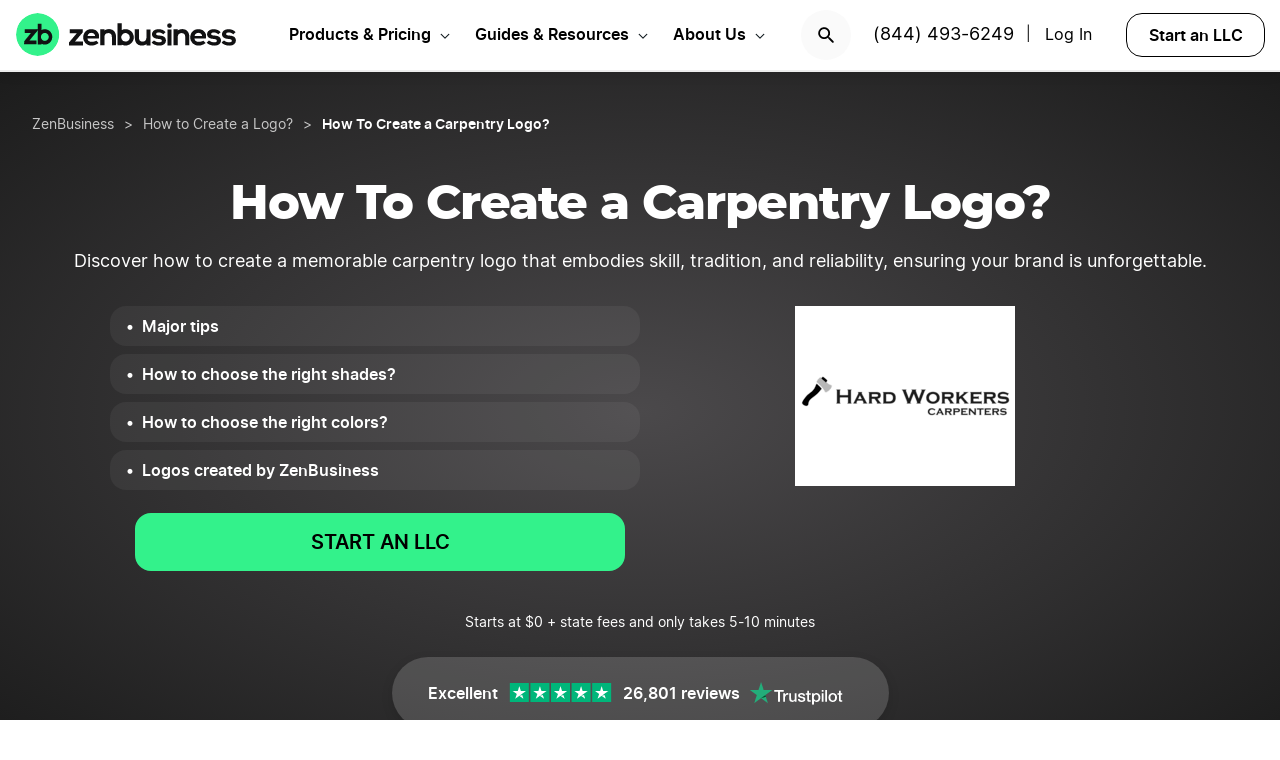

--- FILE ---
content_type: text/html; charset=UTF-8
request_url: https://www.zenbusiness.com/how-to-create-carpenter-logo/
body_size: 20533
content:

<!DOCTYPE html>
<html lang="en-US" prefix="og: https://ogp.me/ns#">

<head>
    <meta charset="UTF-8">
    <meta name="viewport" content="width=device-width, initial-scale=1">
        <link rel="preload" href="/wp-content/themes/zenbusiness/assets/fonts/Inter-Regular.woff2" as="font" type="font/woff2" crossorigin="anonymous">
<link rel="preload" href="/wp-content/themes/zenbusiness/assets/fonts/Inter-SemiBold.woff2" as="font" type="font/woff2" crossorigin="anonymous">
<link rel="preload" href="/wp-content/themes/zenbusiness/assets/fonts/Montserrat-ExtraBold.woff2" as="font" type="font/woff2" crossorigin="anonymous">
<link rel="preconnect" href="https://www.googletagmanager.com/" />
<meta name="clarity-site-verification" content="10977fc9-c970-4eaf-a1c4-4975826c6ab6"/>
<!-- GTAG CONFIG -->
<script type='text/javascript'>
    window.dataLayer = window.dataLayer || [];
    function gtag() { dataLayer.push(arguments) }
    // grant consent by default if set to true or not defined
    let default_status = 'granted';
    let consent_status = {
        'ad_storage': default_status,
        'ad_user_data': default_status,
        'ad_personalization': default_status,
        'analytics_storage': default_status,
        'personalization_storage': default_status,
        'functionality_storage': default_status,
        'security_storage': default_status,
    };
    let ads_data_status = true;
    gtag('consent', 'default', consent_status);
    gtag('set', 'url_passthrough', true);
    gtag('set', 'ads_data_redaction', ads_data_status);
    gtag('js', new Date());
    window.location.origin !== 'https://www.zenbusiness.com' && console.log( 'Osano Consent: ', consent_status );

    // A function for shimming scheduler.yield and setTimeout:
    if (typeof yieldToMain === 'undefined') {
    var yieldToMain = () => {
        // Use scheduler.yield if it exists:
        if ('scheduler' in window && 'yield' in scheduler) {
        return scheduler.yield();
        }

        // Fall back to setTimeout:
        return new Promise(resolve => {
        setTimeout(resolve, 0);
        });
    }
    }

</script>
<!-- end google tag -->
    <link rel="preconnect" href="https://evt-cdn.zenbusiness.com" />	<style>img:is([sizes="auto" i], [sizes^="auto," i]) { contain-intrinsic-size: 3000px 1500px }</style>
	<title>ᐈ Carpenter logo: 20+ examples of emblems, design tips | ZenBusiness</title>
<meta name="description" content="Check out Logos of Successful Brands ★ Learn How to Create your own Carpenter Logo ★ Make a Logo that Stands out ★ Create your own Logo now!"/>
<meta name="robots" content="follow, index, max-snippet:-1, max-video-preview:-1, max-image-preview:large"/>
<link rel="canonical" href="https://www.zenbusiness.com/how-to-create-carpenter-logo/" />
<meta property="og:locale" content="en_US" />
<meta property="og:type" content="article" />
<meta property="og:title" content="ᐈ Carpenter logo: 20+ examples of emblems, design tips | ZenBusiness" />
<meta property="og:description" content="Check out Logos of Successful Brands ★ Learn How to Create your own Carpenter Logo ★ Make a Logo that Stands out ★ Create your own Logo now!" />
<meta property="og:url" content="https://www.zenbusiness.com/how-to-create-carpenter-logo/" />
<meta property="og:site_name" content="ZenBusiness" />
<meta property="article:publisher" content="https://www.facebook.com/ZenBusinessInc/" />
<meta property="og:updated_time" content="2025-07-03T07:53:49-06:00" />
<meta property="og:image:width" content="1200" />
<meta property="og:image:height" content="630" />
<meta property="og:image:type" content="image/png" />
<meta property="og:image" content="https://res.cloudinary.com/zenbusiness/q_auto,w_1200,h_630,c_auto,g_auto/v1/logaster/logaster-2019-02-0214-p-hard-workers-logo-18.png" />
<meta property="og:image:secure_url" content="https://res.cloudinary.com/zenbusiness/q_auto,w_1200,h_630,c_auto,g_auto/v1/logaster/logaster-2019-02-0214-p-hard-workers-logo-18.png" />
<meta property="og:image:alt" content="How To Create a Carpentry Logo?" />
<meta property="article:published_time" content="2019-02-27T17:08:50-06:00" />
<meta property="article:modified_time" content="2025-07-03T07:53:49-06:00" />
<meta name="twitter:card" content="summary_large_image" />
<meta name="twitter:title" content="ᐈ Carpenter logo: 20+ examples of emblems, design tips | ZenBusiness" />
<meta name="twitter:description" content="Check out Logos of Successful Brands ★ Learn How to Create your own Carpenter Logo ★ Make a Logo that Stands out ★ Create your own Logo now!" />
<meta name="twitter:site" content="@zenbusinessinc" />
<meta name="twitter:creator" content="@zenbusinessinc" />
<meta name="twitter:image" content="https://res.cloudinary.com/zenbusiness/q_auto,w_1200,h_600,c_auto,g_auto/v1/logaster/logaster-2019-02-0214-p-hard-workers-logo-18.png" />
<script type="application/ld+json" class="rank-math-schema-pro">{"@context":"https://schema.org","@graph":[{"@type":"WebSite","@id":"https://www.zenbusiness.com/#website","url":"https://www.zenbusiness.com","name":"ZenBusiness","inLanguage":"en-US","publisher":{"@type":"Organization","name":"ZenBusiness","logo":{"@type":"ImageObject","@id":"https://www.zenbusiness.com/#logo","url":"https://res.cloudinary.com/zenbusiness/q_auto/v1/shared-assets/logo/zen-social-share-default.png","contentUrl":"https://res.cloudinary.com/zenbusiness/q_auto/v1/shared-assets/logo/zen-social-share-default.png","caption":"ZenBusiness","inLanguage":"en-US","width":"259","height":"260"}}},{"@type":"ImageObject","@id":"https://res.cloudinary.com/zenbusiness/q_auto,w_220,h_180/v1/logaster/logaster-2019-02-0214-p-hard-workers-logo-18.png","url":"https://res.cloudinary.com/zenbusiness/q_auto,w_220,h_180/v1/logaster/logaster-2019-02-0214-p-hard-workers-logo-18.png","width":"220","height":"180","inLanguage":"en-US"},{"@type":"WebPage","@id":"https://www.zenbusiness.com/how-to-create-carpenter-logo/#webpage","url":"https://www.zenbusiness.com/how-to-create-carpenter-logo/","name":"\u1408 Carpenter logo: 20+ examples of emblems, design tips | ZenBusiness","datePublished":"2019-02-27T17:08:50-06:00","dateModified":"2025-07-03T07:53:49-06:00","isPartOf":{"@id":"https://www.zenbusiness.com/#website"},"primaryImageOfPage":{"@id":"https://res.cloudinary.com/zenbusiness/q_auto,w_220,h_180/v1/logaster/logaster-2019-02-0214-p-hard-workers-logo-18.png"},"inLanguage":"en-US"},{"@type":"Person","@id":"https://www.zenbusiness.com/how-to-create-carpenter-logo/#author","name":"Team ZenBusiness","image":{"@type":"ImageObject","@id":"https://res.cloudinary.com/zenbusiness/q_auto,w_96,h_96,c_lfill/v1/shared-assets/icon/misc/rovie-bot.svg","url":"https://res.cloudinary.com/zenbusiness/q_auto,w_96,h_96,c_lfill/v1/shared-assets/icon/misc/rovie-bot.svg","caption":"Team ZenBusiness","inLanguage":"en-US"},"sameAs":["https://www.zenbusiness.com"],"worksFor":{"@type":"Organization","name":"ZenBusiness","logo":{"@type":"ImageObject","@id":"https://www.zenbusiness.com/#logo","url":"https://res.cloudinary.com/zenbusiness/q_auto/v1/shared-assets/logo/zen-social-share-default.png","contentUrl":"https://res.cloudinary.com/zenbusiness/q_auto/v1/shared-assets/logo/zen-social-share-default.png","caption":"ZenBusiness","inLanguage":"en-US","width":"259","height":"260"}}},{"headline":"\u1408 Carpenter logo: 20+ examples of emblems, design tips | ZenBusiness","description":"Check out Logos of Successful Brands \u2605 Learn How to Create your own Carpenter Logo \u2605 Make a Logo that Stands out \u2605 Create your own Logo now!","@type":"Article","author":{"@id":"https://www.zenbusiness.com/how-to-create-carpenter-logo/#author","name":"Team ZenBusiness"},"datePublished":"2019-02-27T17:08:50-06:00","dateModified":"2025-07-03T07:53:49-06:00","image":{"@type":"ImageObject","url":"https://res.cloudinary.com/zenbusiness/q_auto/v1/logaster/logaster-2019-02-0214-p-hard-workers-logo-18.png"},"name":"\u1408 Carpenter logo: 20+ examples of emblems, design tips | ZenBusiness","mainEntityOfPage":{"@id":"https://www.zenbusiness.com/how-to-create-carpenter-logo/#webpage"}},{"@type":"BreadcrumbList","itemListElement":[{"@type":"ListItem","name":"ZenBusiness","item":"https://www.zenbusiness.com/","position":"1"},{"@type":"ListItem","name":"How to Create a Logo","position":"2","item":"https://www.zenbusiness.com/how-to-create-a-logo/"},{"@type":"ListItem","position":"3","name":"How To Create a Carpentry Logo"}]}]}</script>
<style id='classic-theme-styles-inline-css' type='text/css'>
/*! This file is auto-generated */
.wp-block-button__link{color:#fff;background-color:#32373c;border-radius:9999px;box-shadow:none;text-decoration:none;padding:calc(.667em + 2px) calc(1.333em + 2px);font-size:1.125em}.wp-block-file__button{background:#32373c;color:#fff;text-decoration:none}
</style>
<link rel='stylesheet' id='zenbusiness-general-css' href='https://www.zenbusiness.com/wp-content/themes/zenbusiness/assets/css/imports.css?ver=1770046225' type='text/css' media='all' />
<link rel='stylesheet' id='link-list-css' href='https://www.zenbusiness.com/wp-content/themes/zenbusiness/ui-parts/blocks/link-list/link-list.css?ver=1770046225' type='text/css' media='all' />
<link rel='stylesheet' id='link-list-hero-container-css' href='https://www.zenbusiness.com/wp-content/themes/zenbusiness/ui-parts/blocks/link-list-hero-container/link-list-hero-container.css?ver=1770046225' type='text/css' media='all' />
<link rel='stylesheet' id='list-states-expandable-shuffled-css' href='https://www.zenbusiness.com/wp-content/themes/zenbusiness/ui-parts/blocks/list-states-expandable-shuffled/list-states-expandable-shuffled-rebrand.css?ver=1770046225' type='text/css' media='all' />
<link rel='stylesheet' id='trustpilot-css' href='https://www.zenbusiness.com/wp-content/themes/zenbusiness/ui-parts/blocks/trustpilot/trustpilot.css?ver=1770046225' type='text/css' media='all' />
<link rel='stylesheet' id='link-list-v2-css' href='https://www.zenbusiness.com/wp-content/themes/zenbusiness/ui-parts/blocks/link-list-v2/link-list-v2.css?ver=1770046225' type='text/css' media='all' />
<link rel='stylesheet' id='author-bio-css' href='https://www.zenbusiness.com/wp-content/themes/zenbusiness/ui-parts/blocks/author-bio/author-bio.css?ver=1770046225' type='text/css' media='all' />
<link rel='stylesheet' id='text-css' href='https://www.zenbusiness.com/wp-content/themes/zenbusiness/ui-parts/blocks/text/text.css?ver=1770046225' type='text/css' media='all' />
<link rel='stylesheet' id='breadcrumbs-css' href='https://www.zenbusiness.com/wp-content/themes/zenbusiness/ui-parts/blocks/breadcrumbs/breadcrumbs-rebrand.css?ver=1770046225' type='text/css' media='all' />
<link rel='stylesheet' id='cloudinary-image-css' href='https://www.zenbusiness.com/wp-content/themes/zenbusiness/ui-parts/blocks/cloudinary-image/cloudinary-image.css?ver=1770046225' type='text/css' media='all' />
<link rel='stylesheet' id='paid-cta-form-v2-css' href='https://www.zenbusiness.com/wp-content/themes/zenbusiness/ui-parts/blocks/paid-cta-form-v2/paid-cta-form-v2.css?ver=1770046225' type='text/css' media='all' />
<link rel='stylesheet' id='zenbusiness-rebrand-2022-css' href='https://www.zenbusiness.com/wp-content/themes/zenbusiness/assets/css/rebrand.css?ver=1770046225' type='text/css' media='all' />
<script type="text/javascript" id="zenbusiness-global-js-extra">
/* <![CDATA[ */
var wpEnv = ["production"];
var showChatWidgetInMobile = "false";
/* ]]> */
</script>
<script type="text/javascript" src="https://www.zenbusiness.com/wp-content/themes/zenbusiness/assets/js/global.min.js?ver=1770046225" id="zenbusiness-global-js"></script>
<script type="text/javascript" src="https://www.zenbusiness.com/wp-content/themes/zenbusiness/assets/js/dashboard-link.min.js?ver=1770046225" id="zenbusiness-dashboard-link-js"></script>
<script type="text/javascript" id="third-party-tracking-js-extra">
/* <![CDATA[ */
var experimentData = {"test":null,"version":null,"id":null};
/* ]]> */
</script>
<script type="text/javascript" defer src="https://www.zenbusiness.com/wp-content/themes/zenbusiness/assets/js/third-party-tracking.min.js?ver=1770046225" id="third-party-tracking-js"></script>
<script type="text/javascript" defer src="https://www.zenbusiness.com/wp-content/themes/zenbusiness/assets/js/avo.min.js?ver=1770046225" id="avo-js"></script>
<script type="text/javascript" id="rudderstack-js-extra">
/* <![CDATA[ */
var rudderstackEnv = {"RUDDERSTACK_API_KEY":"1qRhTAB0lH5hX3S41wMqn4m7jmV","RUDDERSTACK_API_SDK":"https:\/\/evt.zenbusiness.com","RUDDERSTACK_API_CDN":"https:\/\/evt-cdn.zenbusiness.com","RUDDERSTACK_API_URL":"https:\/\/evt-api.zenbusiness.com"};
/* ]]> */
</script>
<script type="text/javascript" defer src="https://www.zenbusiness.com/wp-content/themes/zenbusiness/assets/js/rudderstack.min.js?ver=1770046225" id="rudderstack-js"></script>
<!--BEGIN SCRIPT debugbearRegular--><script type="text/javascript">window.prod_env = window.prod_env || window.location.href.indexOf("www.zenbusiness.com") > 0; if ( ! prod_env ) { console.log("STM - Custom Script running: debugbear"); } if ( window.localStorage.getItem("osano_accepted_all") !== "false" ) { window.schema_highlighter = { accountId: 'ZenBusiness', outputCache: true };
    var dbpr = 100; 
    if (Math.random() * 100 > 100 - dbpr) {
        var d = "dbbRum", 
            w = window, 
            o = document, 
            a = addEventListener, 
            scr = o.createElement("script");

        scr.async = true;
        w[d] = w[d] || [];
        w[d].push(["presampling", dbpr]);

        ["error", "unhandledrejection"].forEach(function(t) {
            a(t, function(e) {
                w[d].push([t, e]);
            });
        });

        scr.src = 'https://www.zenbusiness.com/assets/js/dbb.js?p=' + Date.now();
        scr.async = true;
        o.head.appendChild(scr);
    }
 } </script><!--END debugbear--><script>document.documentElement.className += " js";</script>
<script src="https://cmp.osano.com/16CUtEUIu4pt34itT/fe16b972-32a4-4f4e-8baf-df2db5540040/osano.js" async></script><link rel="icon" href="https://res.cloudinary.com/zenbusiness/q_auto,w_192/v1/shared-assets/s2/logo/zb-mark-full-color.png" sizes="32x32" />
<link rel="icon" href="https://res.cloudinary.com/zenbusiness/q_auto,w_192/v1/shared-assets/s2/logo/zb-mark-full-color.png" sizes="192x192" />
<link rel="apple-touch-icon" href="https://res.cloudinary.com/zenbusiness/q_auto,w_192/v1/shared-assets/s2/logo/zb-mark-full-color.png" />
<meta name="msapplication-TileImage" content="https://res.cloudinary.com/zenbusiness/q_auto,w_192/v1/shared-assets/s2/logo/zb-mark-full-color.png" />
</head>
<body class="wp-singular seo-template-default single single-seo postid-687913 wp-embed-responsive wp-theme-zenbusiness no-sidebar rebrand-2022" >
    <div id='overlay-nav'></div>
    <div id='overlay-nav--mobile'></div>
    <div id='header-spacer'></div>
    <!--BEGIN SCRIPT ms-clarity-experiment-trackingRegular--><script type="text/javascript">window.prod_env = window.prod_env || window.location.href.indexOf("www.zenbusiness.com") > 0; if ( ! prod_env ) { console.log("STM - Custom Script running: ms-clarity-experiment-tracking"); } if ( window.localStorage.getItem("osano_accepted_all") !== "false" ) { window.addEventListener('load', () => {
    let attempts = 0;
    let clarityCheck = setInterval(function () { 
        if (typeof window.clarity === 'function') {
            if (ZenThirdPartyTracking?.experimentData) {
                window.clarity("set", `ff-${ZenThirdPartyTracking.experimentData.featureFlagKey}`, ZenThirdPartyTracking.experimentData.featureFlagVariation); 

                window.clarity("upgrade", "experiment");
                clearInterval(clarityCheck);
            }
        } else {
            /* Stop trying after 10 secs */
            attempts++ && attempts >= 10 && clearInterval(clarityCheck);
        }
    }, 1000);   
}); } </script><!--END ms-clarity-experiment-tracking-->            <header id="masthead" itemscope="itemscope" itemtype="https://schema.org/WPHeader" class="zenbusiness-header--wrap has-focus-00-background-color">
            
            <div class="zenbusiness-header opt-header">
                                    <nav id="topmenu" class="zenbusiness-header--topmenu has-focus-00-background-color">
                        <div class="zenbusiness-header--mob-buttons">

                            <!-- search -->
                            <div class="header-btn-search">
                                <button class="has-focus-90-color txt-bold txt-button-lg search-icon" data-loc="search" data-name="search_icon" aria-label="Search">
                                    <img src="https://res.cloudinary.com/zenbusiness/q_auto,w_22/shared-assets/s2/icon/search-icon.svg" width="22" height="22" loading="search" alt="Search icon" />
                                </button>
                            </div>
                            <!-- phone, click to call -->
                            <div class="header-btn-phone">
                                <span id="menu-item-511480" class="header-phone menu-item menu-item-type-custom menu-item-object-custom menu-item-511480">
                                    <a href="tel:1-844-493-6249">(844) 493-6249</a> |
                                </span>
                                <button class="header-btn-phone-toggle" aria-label="Call ZenBusiness Support">
                                    <img src="https://res.cloudinary.com/zenbusiness/q_auto,w_16,h_16/v1/shared-assets/icon/micro/phone-call-icon.svg" width="16" height="16" alt="Ringing phone icon" />
                                </button>
                                <a class="header-btn-phone-number has-focus-90-color" href="tel:1-844-493-6249"><span>(844) 493-6249 M</span></a>
                            </div>
                            <!-- login -->
                            <div class="header-btn-primary">
                                <span id="menu-item-511481" class="header-login menu-item menu-item-type-custom menu-item-object-custom menu-item-511481 header-btn-secondary">
                                    <span class="header-login-divider">|</span><a href="#" class="dashboard-link button-login button-focus button-primary" data-loc="login">Log In</a>
                                </span>
                                <a href="/login/" class="has-focus-90-color txt-bold txt-button-lg" data-loc="login" data-name="cta_login" aria-label="Login">
                                    <img src="https://res.cloudinary.com/zenbusiness/q_auto/v1/shared-assets/s2/material-icons/personrounded.svg" width="24" height="24" alt="User icon" />
                                </a>
                            </div>
                            <!-- start LLC -->
                            <div class="header-btn-start-llc">
                                        <form method="POST"
            class="funnel-form"
            action="/shop/llc/"
                                    name="funnel-link-form"
            >
        <input type="hidden" name="entry_uri" value="/how-to-create-carpenter-logo/">        
    <button type="submit" aria-label = "Start an LLC" class="zb-button txt-button-lg button-focus-light button-secondary "
            >

        
    Start an LLC
    </button></form>                            </div>
                        </div>

                        <div class="zenbusiness-header--logo-wrap">
                            <a href="/" class="header-logo-link" rel="home" aria-current="page">
                                <img src="https://res.cloudinary.com/zenbusiness/q_auto/v1/shared-assets/s2/vector/zb-logo-fullcolor.svg" alt="ZenBusiness, Inc." width="220" height="45"/>
                            </a>
                        </div>

                        <div class="zenbusiness-header--mob-nav" >
                            <button aria-label='Open Menu' href="#" class="zenbusiness-header--mob-nav__hamburger" aria-haspopup="true" aria-expanded="false">
                                <span class="has-focus-90-background-color"></span>
                            </button>
                        </div>

                        <div id="zenbusiness--menu-wrapper" class="zenbusiness-header--menu-wrapper"><button aria-label="Close Menu" class="btn-close has-color-focus-90" tabindex="0"></button><ul id="menu-primary-menu-3" class="navbar"><li class="navbar-item navbar-item--has-cards"><div aria-haspopup="true" class="navbar-item__title"><button class="menu-item-inner">Products & Pricing</button></div><ul class="navbar-card"><li class="navbar-card__item navbar-card__item--has-submenu"><button class="flex submenu-item-inner"><div class="text-content"><div class="txt-body-sm">Make it Official</div></button><ul class="navbar-card-submenu"><li class="txt-body-md"><a href="https://www.zenbusiness.com/llc/">Start an LLC</a></li>
<li class="txt-body-md"><a href="https://www.zenbusiness.com/pricing-s-corporation/">File an S Corp</a></li>
<li class="txt-body-md"><a href="https://www.zenbusiness.com/pricing-incorporation/">Start a C Corp</a></li>
<li class="txt-body-md"><a href="https://www.zenbusiness.com/pricing-formation-plans/">Compare Formation Plans</a></li>
<li class="txt-body-md"><a href="https://www.zenbusiness.com/pricing-products/">Products & Pricing</a></li>
	</ul>
</li>
<li class="navbar-card__item navbar-card__item--has-submenu"><button class="flex submenu-item-inner"><div class="text-content"><div class="txt-body-sm">Stay Compliant</div></button><ul class="navbar-card-submenu"><li class="txt-body-md"><a href="https://www.zenbusiness.com/registered-agent/">Registered Agent Service</a></li>
<li class="txt-body-md"><a href="https://www.zenbusiness.com/pricing-worry-free/">Worry-Free Compliance</a></li>
<li class="txt-body-md"><a href="https://www.zenbusiness.com/beneficial-ownership-filing/">BOI Filing</a></li>
<li class="txt-body-md"><a href="https://www.zenbusiness.com/ein-number/">Employer ID Number (EIN)</a></li>
<li class="txt-body-md"><a href="/pricing-business-license-report/">Business License Report</a></li>
<li class="txt-body-md"><a href="https://www.zenbusiness.com/pricing-corporate-documents/">Business Document Templates</a></li>
	</ul>
</li>
<li class="navbar-card__item navbar-card__item--has-submenu"><button class="flex submenu-item-inner"><div class="text-content"><div class="txt-body-sm">Manage Finances</div></button><ul class="navbar-card-submenu"><li class="txt-body-md"><a href="https://www.zenbusiness.com/money/">Money Pro Bookkeeping</a></li>
<li class="txt-body-md"><a href="/banking/">Business Bank Account</a></li>
<li class="txt-body-md"><a href="https://www.zenbusiness.com/tax-services/">Tax Filing & Advice</a></li>
	</ul>
</li>
<li class="navbar-card__item navbar-card__item--has-submenu"><button class="flex submenu-item-inner"><div class="text-content"><div class="txt-body-sm">Get Customers</div></button><ul class="navbar-card-submenu"><li class="txt-body-md"><a href="https://www.zenbusiness.com/webpage/">Business Website Builder</a></li>
<li class="txt-body-md"><a href="https://www.zenbusiness.com/domain-registration/">Domain Name Registration</a></li>
<li class="txt-body-md"><a href="https://www.zenbusiness.com/secure-business-email-address/">Business Email Address</a></li>
<li class="txt-body-md"><a href="https://www.zenbusiness.com/logo-kit-for-small-business/">Logo Kit</a></li>
	</ul>
</li>
</ul>
</li>
<li class="navbar-item navbar-item--has-cards"><div aria-haspopup="true" class="navbar-item__title"><button class="menu-item-inner">Guides & Resources</button></div><ul class="navbar-card"><li class="navbar-card__item navbar-card__item--has-submenu"><button class="flex submenu-item-inner"><div class="text-content"><div class="txt-body-sm">Plan Your Business</div></button><ul class="navbar-card-submenu"><li class="txt-body-md"><a href="/how-to-start-an-llc/">How to Start an LLC</a></li>
<li class="txt-body-md"><a href="https://www.zenbusiness.com/incorporate/">How to Incorporate</a></li>
<li class="txt-body-md"><a href="https://www.zenbusiness.com/s-corporation/">How to File an S Corp</a></li>
<li class="txt-body-md"><a href="https://www.zenbusiness.com/start-a-business/">How to Start a Business</a></li>
<li class="txt-body-md"><a href="https://www.zenbusiness.com/business-structures/">Compare Business Entities</a></li>
<li class="txt-body-md"><a href="https://www.zenbusiness.com/small-business-ideas/">Business Ideas</a></li>
	</ul>
</li>
<li class="navbar-card__item navbar-card__item--has-submenu"><button class="flex submenu-item-inner"><div class="text-content"><div class="txt-body-sm">Grow Your Business</div></button><ul class="navbar-card-submenu"><li class="txt-body-md"><a href="/blog/market-your-business/">Marketing Tips</a></li>
<li class="txt-body-md"><a href="https://www.zenbusiness.com/i-have-an-llc-now-what/">Steps After Forming an LLC</a></li>
<li class="txt-body-md"><a href="https://www.zenbusiness.com/blog/how-to-design-a-business-card/">Business Card Design</a></li>
<li class="txt-body-md"><a href="https://www.zenbusiness.com/grants-for-small-businesses/">Small Business Grants</a></li>
<li class="txt-body-md"><a href="https://www.zenbusiness.com/small-business-government-loans/">Small Business Loans</a></li>
<li class="txt-body-md"><a href="https://www.zenbusiness.com/funding-an-llc/">Funding Your LLC</a></li>
	</ul>
</li>
<li class="navbar-card__item navbar-card__item--has-submenu"><button class="flex submenu-item-inner"><div class="text-content"><div class="txt-body-sm">Run Your Business</div></button><ul class="navbar-card-submenu"><li class="txt-body-md"><a href="https://www.zenbusiness.com/hiring-managing-employees/">Guide to Hiring</a></li>
<li class="txt-body-md"><a href="https://www.zenbusiness.com/get-business-insurance/">Guide to SMB Insurance</a></li>
<li class="txt-body-md"><a href="https://www.zenbusiness.com/webinar-registration/">Webinars</a></li>
<li class="txt-body-md"><a href="https://www.zenbusiness.com/llc-tax-write-offs/">LLC Tax Write-Offs</a></li>
<li class="txt-body-md"><a href="https://www.zenbusiness.com/tax-classification-for-llc/">LLC Tax Classification</a></li>
	</ul>
</li>
<li class="navbar-card__item navbar-card__item--has-submenu"><button class="flex submenu-item-inner"><div class="text-content"><div class="txt-body-sm">Free Business Tools</div></button><ul class="navbar-card-submenu"><li class="txt-body-md"><a href="https://www.zenbusiness.com/velo/">Velo™</a></li>
<li class="txt-body-md"><a href="https://www.zenbusiness.com/s-corp-tax-calculator/">S Corp Savings Calculator</a></li>
<li class="txt-body-md"><a href="/business-formation-quiz/">Entity Type Quiz</a></li>
<li class="txt-body-md"><a href="https://www.zenbusiness.com/break-even-calculator/">Break Even Calculator</a></li>
<li class="txt-body-md"><a href="/business-name-generator/">Business Name Generator</a></li>
	</ul>
</li>
</ul>
</li>
<li class="navbar-item navbar-item--has-cards"><div aria-haspopup="true" class="navbar-item__title"><button class="menu-item-inner">About Us</button></div><ul class="navbar-card"><li class="navbar-card__item navbar-card__item--has-submenu"><button class="flex submenu-item-inner"><div class="text-content"><div class="txt-body-sm">Our Story</div></button><ul class="navbar-card-submenu"><li class="txt-body-md"><a href="https://www.zenbusiness.com/about/">About</a></li>
<li class="txt-body-md"><a href="https://www.zenbusiness.com/why-zenbusiness/">Why ZenBusiness</a></li>
<li class="txt-body-md"><a href="https://www.zenbusiness.com/reviews/">Reviews</a></li>
	</ul>
</li>
<li class="navbar-card__item navbar-card__item--has-submenu"><button class="flex submenu-item-inner"><div class="text-content"><div class="txt-body-sm">Compare Us</div></button><ul class="navbar-card-submenu"><li class="txt-body-md"><a href="https://www.zenbusiness.com/legalzoom-compare/">ZenBusiness vs LegalZoom</a></li>
<li class="txt-body-md"><a href="https://www.zenbusiness.com/zenbusiness-vs-tailor-brands/">ZenBusiness vs Tailor Brands</a></li>
<li class="txt-body-md"><a href="https://www.zenbusiness.com/bizee-compare/">ZenBusiness vs Bizee</a></li>
<li class="txt-body-md"><a href="https://www.zenbusiness.com/zenbusiness-comparison/">All Competitor Comparisons</a></li>
	</ul>
</li>
</ul>
</li>
</ul><ul id="menu-primary-menu-cta" class="primary-menu-cta"><li id="menu-item-511479" class="header-search menu-item menu-item-type-custom menu-item-object-custom menu-item-511479 search-icon"><button data-name="search_icon" data-loc="search"> <picture> <source media="(max-width: 959px)" srcset="https://res.cloudinary.com/zenbusiness/q_auto,w_22/shared-assets/s2/icon/search-icon.svg" width="22" height="22"/><img src="https://res.cloudinary.com/zenbusiness/q_auto,w_22/shared-assets/s2/icon/search-icon.svg" alt="search icon" width="22" height="22"/></picture></button></li><li id="menu-item-511480" class="header-phone menu-item menu-item-type-custom menu-item-object-custom menu-item-511480"><a href="tel:1-844-493-6249">(844) 493-6249</a>|</li><li id="menu-item-511481" class="header-login menu-item menu-item-type-custom menu-item-object-custom menu-item-511481 header-btn-secondary"><a href="#" class="dashboard-link button-login button-focus button-primary" data-loc="login">Log In<span class="user-circle-outline"></span></a></li><li id="menu-item-511482" class="header-start-llc menu-item menu-item-type-custom menu-item-object-custom menu-item-511482 header-btn-secondary wrap-button-secondary">        <form method="POST"
            class="funnel-form"
            action="/shop/llc/"
                                    name="funnel-link-form"
            >
        <input type="hidden" name="entry_uri" value="/how-to-create-carpenter-logo/">        
    <button type="submit" aria-label = "Start an LLC" class="zb-button txt-button-lg button-focus-light button-secondary "
            >

        
    Start an LLC
    </button></form></li></ul></div>                    </nav><!-- .main-navigation -->
                                <div id="search-bar-container" class="search-top-bar">
                    <div class="search-input-wrapper">
                        <img src="https://res.cloudinary.com/zenbusiness/q_auto,w_30/shared-assets/icon/micro/search-grey.svg" class="search-grey-icon" alt="search icon"/>
                        <input type="text" placeholder="Search products and articles" class="zb-form-input has-focus-00-background-color" id="search-input-nav" />
                        <button type="button" id="clear-search-icon"><img src="https://res.cloudinary.com/zenbusiness/q_auto,w_23/shared-assets/s2/material-icons/cancelrounded.svg" width="23" height="23" alt="clear search icon"/></button>
                        <button type="button" id="close-mobile-icon" class='close-mobile-icon'><img src="https://res.cloudinary.com/zenbusiness/image/upload/v1635266528/shared-assets/icon/micro/line-close-big.svg" alt="close mobile icon"/></button>
                    </div>
                    <div id="search-results-container"  class="search-results-container"></div>
                    <div class="blur-container"></div>
                </div>
        </header>
        <div class="seo-default ">
        <div class="content-wrapper">
            
<div class="wp-block-group zb-no-margin-bottom has-radial-grey-background-color"><div class="wp-block-group__inner-container">
<div style="height:25px" aria-hidden="true" class="wp-block-spacer"></div>


    <div class="zb-breadcrumbs-block " 
                                >
        
    <ul class="breadcrumbs dark">
            <li class="crumb">
                    <a href="/" class="txt-caption-lg">
                ZenBusiness</a>
            
                    <span class="txt-caption-lg slash">></span>
            
                    <span class="txt-caption-lg ellipsis">&#8230;</span>
                    </li>
                <li class="crumb collapsible-crumb">
                    <a href="/how-to-create-a-logo/" class="txt-caption-lg">
                How to Create a Logo? </a>
            
        
                </li>
                <li class="crumb">
                    <span class="txt-caption-lg slash">></span>
            <span class="txt-caption-lg txt-bold">How To Create a Carpentry Logo?</span>
            
        
                </li>
            </ul>

        </div>



<div class="wp-block-group"><div class="wp-block-group__inner-container">
<div style="height:35px" aria-hidden="true" class="wp-block-spacer"></div>



<div id="" class="zb-text-block">
    
        <h1 class='zb-text lg_txt-title-lg-alt sm_txt-title-hg text-align-center   has-focus-00-color' id=''>        How To Create a Carpentry Logo?        </h1>

        </div>



<div style="height:15px" aria-hidden="true" class="wp-block-spacer"></div>



<div class="wp-block-group is-style-grid-full"><div class="wp-block-group__inner-container">
<div id="" class="zb-text-block">
    
        <p class='zb-text txt-body-md  text-align-center   has-focus-00-color' id=''>        Discover how to create a memorable carpentry logo that embodies skill, tradition, and reliability, ensuring your brand is unforgettable.        </p>

        </div>
</div></div>



<div class="zb-link-list-hero-container">
    
<div class="zb-link-list-separate-items" role="navigation" aria-label="Table of Contents">
        <ul class="list ul-list list-dark">            <li id="zb_link-list_block_a5397ad3c812e7fde7aab19c9bd33f79" class="text txt-bold txt-body-sm">
                <a href="#general-recommendations" >
                <span>Major tips </span>                </a>
            </li>
            <hr>
                    <li id="zb_link-list_block_a5397ad3c812e7fde7aab19c9bd33f79" class="text txt-bold txt-body-sm">
                <a href="#what-color-choose" >
                <span>How to choose the right shades? </span>                </a>
            </li>
            <hr>
                    <li id="zb_link-list_block_a5397ad3c812e7fde7aab19c9bd33f79" class="text txt-bold txt-body-sm">
                <a href="#what-element-choose" >
                <span>How to choose the right colors? </span>                </a>
            </li>
            <hr>
                    <li id="zb_link-list_block_a5397ad3c812e7fde7aab19c9bd33f79" class="text txt-bold txt-body-sm">
                <a href="#our-logos-selection" >
                <span>Logos created by ZenBusiness </span>                </a>
            </li>
            <hr>
        </ul>        <form method="POST"
            class="funnel-form"
            action="/shop/llc/"
             data-position="hero" data-schema="cta"                        name="funnel-link-form"
            >
        <input type="hidden" name="entry_uri" value="/how-to-create-carpenter-logo/">        
    <button type="submit" aria-label = "START AN LLC" class="zb-button txt-button-lg button-growth button-primary "
            >

        
    START AN LLC
    </button></form></div>


            <div id="zb_cloudinary-image_block_32fbb4e4896d866438b544c5534fb876" class="wp-block-image zb-cloudinary-image">
        <figure class=" aligncenter">
            <picture><source type="image/avif" srcset="https://res.cloudinary.com/zenbusiness/q_auto,w_220/v1/logaster/logaster-2019-02-0214-p-hard-workers-logo-18.avif 220w" sizes="(max-width: 220px) 100vw, 220px" /><source type="image/webp" srcset="https://res.cloudinary.com/zenbusiness/q_auto,w_220/v1/logaster/logaster-2019-02-0214-p-hard-workers-logo-18.webp 220w" sizes="(max-width: 220px) 100vw, 220px" /><img decoding="async" src="https://res.cloudinary.com/zenbusiness/q_auto,w_220/v1/logaster/logaster-2019-02-0214-p-hard-workers-logo-18.png" loading="lazy" sizes="auto, (max-width: 220px) 100vw, 220px" srcset="https://res.cloudinary.com/zenbusiness/q_auto,w_220/v1/logaster/logaster-2019-02-0214-p-hard-workers-logo-18.png 220w" width="220" height="180" alt="Hard Workers" class="zenbusiness-cloudinary-image" /></picture>        </figure>
            </div>
        
        

</div>



<div id="" class="zb-text-block">
    
        <p class='zb-text lg_txt-caption-lg sm_txt-body-lg text-align-center   has-focus-00-color' id=''>        Starts at $0 + state fees and only takes 5-10 minutes        </p>

        </div>



<div style="height:15px" aria-hidden="true" class="wp-block-spacer"></div>


<div id="zb_trustpilot_block_b91c41c8ce5badb6e657ecb5b82a9083" class="zb-trustpilot aligncenter">
    <div>            <div class='trustpilot-wrapper txt-bold dark '><span>Excellent
                <img decoding="async" class="trustpilot-stars" alt='4.8 out of 5 stars' src="https://res.cloudinary.com/zenbusiness/q_auto/v1/shared-assets/illustration/trustpilot-5-star.svg" loading="lazy" width="300" height="56"></span>
                    <a href="https://www.trustpilot.com/review/www.zenbusiness.com" rel="noopener noreferrer nofollow" target="_blank">26,801 reviews</a>
                <img decoding="async" class="trustpilot-logo" alt='Trustpilot logo' src="https://res.cloudinary.com/zenbusiness/q_auto/v1/shared-assets/logo/trustpilot-logo-white.svg" loading="lazy" width="93" height="23"></span>
            </div>
            </div>
</div>
</div></div>



<div style="height:10px" aria-hidden="true" class="wp-block-spacer"></div>
</div></div>





<div style="height:20px" aria-hidden="true" class="wp-block-spacer"></div>



<div class="wp-block-group is-style-grid-full"><div class="wp-block-group__inner-container">
<div style="height:10px" aria-hidden="true" class="wp-block-spacer"></div>


<p class="has-text-align-left has-small-font-size">Last Updated: July 3, 2025</p>
</div></div>



<div class="wp-block-group is-style-grid-full"><div class="wp-block-group__inner-container">
    <section id="general-recommendations" class="zb-info-large zb-info-large img-right">
        <div class="zb-info-large--image">
            <picture><source type="image/avif" srcset="https://res.cloudinary.com/zenbusiness/q_auto/v1/logaster/logaster-2019-02-0214-h-quinten-merten-logo-14.avif" sizes="(max-width: 0px) 100vw, 0px" /><source type="image/webp" srcset="https://res.cloudinary.com/zenbusiness/q_auto/v1/logaster/logaster-2019-02-0214-h-quinten-merten-logo-14.webp" sizes="(max-width: 0px) 100vw, 0px" /><img decoding="async" src="https://res.cloudinary.com/zenbusiness/q_auto/v1/logaster/logaster-2019-02-0214-h-quinten-merten-logo-14.png" loading="eager" sizes="(max-width: 0px) 100vw, 0px" srcset="https://res.cloudinary.com/zenbusiness/q_auto/v1/logaster/logaster-2019-02-0214-h-quinten-merten-logo-14.png" width="" height="" alt="Quinten Merten Logo" class="zenbusiness-cloudinary-image" /></picture>        </div>
        <div class="zb-info-large--text-box  img-right">
                        
        <h2 class='zb-text txt-title-md  text-align-inherit   zb-info-large--title has-focus-90-color' id=''>        Major tips         </h2>

                    <div class=" zb-info-large--text
                                                ">
                <p>What makes a good carpenter? If you ask us, we’d say skillful hands and love for their craft. However, these qualities aren’t enough to create a strong pool of customers. You also need a smart, aptly designed logo to represent your carpentry business. With the right emblem, you can turn your name into a powerful brand that will be synonymous with reliability and professionalism.</p>
            </div>
                                </div>
    </section>

    


<div class="wp-block-group is-style-grid-full"><div class="wp-block-group__inner-container">
<div class="wp-block-columns">
<div class="wp-block-column">
            <div id="zb_cloudinary-image_block_bacb46c54ff547910c18cbcdccf48983" class="wp-block-image zb-cloudinary-image">
        <figure class=" aligncenter">
            <picture><source type="image/avif" srcset="https://res.cloudinary.com/zenbusiness/q_auto,w_280/v1670445040/logaster/logaster-2019-02-0214-t-architectural-carpentry-logo-9.avif 280w" sizes="(max-width: 280px) 100vw, 280px" /><source type="image/webp" srcset="https://res.cloudinary.com/zenbusiness/q_auto,w_280/v1670445040/logaster/logaster-2019-02-0214-t-architectural-carpentry-logo-9.webp 280w" sizes="(max-width: 280px) 100vw, 280px" /><img decoding="async" src="https://res.cloudinary.com/zenbusiness/q_auto,w_280/v1670445040/logaster/logaster-2019-02-0214-t-architectural-carpentry-logo-9.jpg" loading="lazy" sizes="auto, (max-width: 280px) 100vw, 280px" srcset="https://res.cloudinary.com/zenbusiness/q_auto,w_280/v1670445040/logaster/logaster-2019-02-0214-t-architectural-carpentry-logo-9.jpg 280w" width="280" height="160" alt="Architectural Carpentry Logo" class="zenbusiness-cloudinary-image" /></picture>        </figure>
            </div>
        
        </div>



<div class="wp-block-column">
            <div id="zb_cloudinary-image_block_1431c5514cfbaee664c0b9f573d32158" class="wp-block-image zb-cloudinary-image">
        <figure class=" aligncenter">
            <picture><source type="image/avif" srcset="https://res.cloudinary.com/zenbusiness/q_auto,w_280/v1670445040/logaster/logaster-2019-02-0214-t-ark-carpentry-logo-8.avif 280w" sizes="(max-width: 280px) 100vw, 280px" /><source type="image/webp" srcset="https://res.cloudinary.com/zenbusiness/q_auto,w_280/v1670445040/logaster/logaster-2019-02-0214-t-ark-carpentry-logo-8.webp 280w" sizes="(max-width: 280px) 100vw, 280px" /><img decoding="async" src="https://res.cloudinary.com/zenbusiness/q_auto,w_280/v1670445040/logaster/logaster-2019-02-0214-t-ark-carpentry-logo-8.jpg" loading="lazy" sizes="auto, (max-width: 280px) 100vw, 280px" srcset="https://res.cloudinary.com/zenbusiness/q_auto,w_280/v1670445040/logaster/logaster-2019-02-0214-t-ark-carpentry-logo-8.jpg 280w" width="280" height="160" alt="ARK Carpentry Logo" class="zenbusiness-cloudinary-image" /></picture>        </figure>
            </div>
        
        </div>



<div class="wp-block-column">
            <div id="zb_cloudinary-image_block_c8172a1ff520900e9c1048a68b7c4c5b" class="wp-block-image zb-cloudinary-image">
        <figure class=" aligncenter">
            <picture><source type="image/avif" srcset="https://res.cloudinary.com/zenbusiness/q_auto,w_280/v1/logaster/logaster-2019-02-0214-t-carpentry-construction-logo-1.avif 280w" sizes="(max-width: 280px) 100vw, 280px" /><source type="image/webp" srcset="https://res.cloudinary.com/zenbusiness/q_auto,w_280/v1/logaster/logaster-2019-02-0214-t-carpentry-construction-logo-1.webp 280w" sizes="(max-width: 280px) 100vw, 280px" /><img decoding="async" src="https://res.cloudinary.com/zenbusiness/q_auto,w_280/v1/logaster/logaster-2019-02-0214-t-carpentry-construction-logo-1.png" loading="lazy" sizes="auto, (max-width: 280px) 100vw, 280px" srcset="https://res.cloudinary.com/zenbusiness/q_auto,w_280/v1/logaster/logaster-2019-02-0214-t-carpentry-construction-logo-1.png 280w" width="280" height="160" alt="Carpentry Construction Logo" class="zenbusiness-cloudinary-image" /></picture>        </figure>
            </div>
        
        </div>
</div>
</div></div>



    <section id="what-color-choose" class="zb-info-large zb-info-large">
        <div class="zb-info-large--image">
            <picture><source type="image/avif" srcset="https://res.cloudinary.com/zenbusiness/q_auto/v1/logaster/logaster-2019-02-0214-h-professional-woodworks-logo-15.avif" sizes="(max-width: 0px) 100vw, 0px" /><source type="image/webp" srcset="https://res.cloudinary.com/zenbusiness/q_auto/v1/logaster/logaster-2019-02-0214-h-professional-woodworks-logo-15.webp" sizes="(max-width: 0px) 100vw, 0px" /><img decoding="async" src="https://res.cloudinary.com/zenbusiness/q_auto/v1/logaster/logaster-2019-02-0214-h-professional-woodworks-logo-15.jpg" loading="eager" sizes="(max-width: 0px) 100vw, 0px" srcset="https://res.cloudinary.com/zenbusiness/q_auto/v1/logaster/logaster-2019-02-0214-h-professional-woodworks-logo-15.jpg" width="" height="" alt="Professional Woodworks Logo" class="zenbusiness-cloudinary-image" /></picture>        </div>
        <div class="zb-info-large--text-box  ">
                        
        <h2 class='zb-text txt-title-md  text-align-inherit   zb-info-large--title has-focus-90-color' id=''>        How to choose the right shades?         </h2>

                    <div class=" zb-info-large--text
                                                ">
                <p>Trust is the first thing that must come to your customers’ minds when they look at your emblem. By using delicate shades, you can make your potential clients feel safe and comfortable. On a subconscious level, we perceive black, blue, and white as stable, serene shades. Therefore, we easily believe the information displayed against backgrounds painted in such colors.</p>
            </div>
                                </div>
    </section>

    


<div class="wp-block-group is-style-grid-full"><div class="wp-block-group__inner-container">
<div class="wp-block-columns">
<div class="wp-block-column">
            <div id="zb_cloudinary-image_block_701afa3b08631e7fca727677378383cb" class="wp-block-image zb-cloudinary-image">
        <figure class=" aligncenter">
            <picture><source type="image/avif" srcset="https://res.cloudinary.com/zenbusiness/q_auto,w_280/v1/logaster/logaster-2019-02-0214-t-coastline-logo-5.avif 280w" sizes="(max-width: 280px) 100vw, 280px" /><source type="image/webp" srcset="https://res.cloudinary.com/zenbusiness/q_auto,w_280/v1/logaster/logaster-2019-02-0214-t-coastline-logo-5.webp 280w" sizes="(max-width: 280px) 100vw, 280px" /><img decoding="async" src="https://res.cloudinary.com/zenbusiness/q_auto,w_280/v1/logaster/logaster-2019-02-0214-t-coastline-logo-5.png" loading="lazy" sizes="auto, (max-width: 280px) 100vw, 280px" srcset="https://res.cloudinary.com/zenbusiness/q_auto,w_280/v1/logaster/logaster-2019-02-0214-t-coastline-logo-5.png 280w" width="280" height="160" alt="Coastline Logo" class="zenbusiness-cloudinary-image" /></picture>        </figure>
            </div>
        
        </div>



<div class="wp-block-column">
            <div id="zb_cloudinary-image_block_3e1bd7691643e73f6d37470cc0059999" class="wp-block-image zb-cloudinary-image">
        <figure class=" aligncenter">
            <picture><source type="image/avif" srcset="https://res.cloudinary.com/zenbusiness/q_auto,w_280/v1/logaster/logaster-2019-02-0214-t-dmp-logo-2.avif 280w" sizes="(max-width: 280px) 100vw, 280px" /><source type="image/webp" srcset="https://res.cloudinary.com/zenbusiness/q_auto,w_280/v1/logaster/logaster-2019-02-0214-t-dmp-logo-2.webp 280w" sizes="(max-width: 280px) 100vw, 280px" /><img decoding="async" src="https://res.cloudinary.com/zenbusiness/q_auto,w_280/v1/logaster/logaster-2019-02-0214-t-dmp-logo-2.png" loading="lazy" sizes="auto, (max-width: 280px) 100vw, 280px" srcset="https://res.cloudinary.com/zenbusiness/q_auto,w_280/v1/logaster/logaster-2019-02-0214-t-dmp-logo-2.png 280w" width="280" height="160" alt="DMP Logo" class="zenbusiness-cloudinary-image" /></picture>        </figure>
            </div>
        
        </div>



<div class="wp-block-column">
            <div id="zb_cloudinary-image_block_706627904dfe8e38b39a43d0b8c1c1d6" class="wp-block-image zb-cloudinary-image">
        <figure class=" aligncenter">
            <picture><source type="image/avif" srcset="https://res.cloudinary.com/zenbusiness/q_auto,w_280/v1/logaster/logaster-2019-02-0214-t-hughes-logo-6.avif 280w" sizes="(max-width: 280px) 100vw, 280px" /><source type="image/webp" srcset="https://res.cloudinary.com/zenbusiness/q_auto,w_280/v1/logaster/logaster-2019-02-0214-t-hughes-logo-6.webp 280w" sizes="(max-width: 280px) 100vw, 280px" /><img decoding="async" src="https://res.cloudinary.com/zenbusiness/q_auto,w_280/v1/logaster/logaster-2019-02-0214-t-hughes-logo-6.png" loading="lazy" sizes="auto, (max-width: 280px) 100vw, 280px" srcset="https://res.cloudinary.com/zenbusiness/q_auto,w_280/v1/logaster/logaster-2019-02-0214-t-hughes-logo-6.png 280w" width="280" height="160" alt="Hughes Logo" class="zenbusiness-cloudinary-image" /></picture>        </figure>
            </div>
        
        </div>
</div>
</div></div>



    <section id="what-element-choose" class="zb-info-large zb-info-large img-right">
        <div class="zb-info-large--image">
            <picture><source type="image/avif" srcset="https://res.cloudinary.com/zenbusiness/q_auto/v1/logaster/logaster-2019-02-0214-h-carpenters-union-local-logo-17.avif" sizes="(max-width: 0px) 100vw, 0px" /><source type="image/webp" srcset="https://res.cloudinary.com/zenbusiness/q_auto/v1/logaster/logaster-2019-02-0214-h-carpenters-union-local-logo-17.webp" sizes="(max-width: 0px) 100vw, 0px" /><img decoding="async" src="https://res.cloudinary.com/zenbusiness/q_auto/v1/logaster/logaster-2019-02-0214-h-carpenters-union-local-logo-17.jpg" loading="lazy" sizes="(max-width: 0px) 100vw, 0px" srcset="https://res.cloudinary.com/zenbusiness/q_auto/v1/logaster/logaster-2019-02-0214-h-carpenters-union-local-logo-17.jpg" width="" height="" alt="Carpenters Union Local Logo" class="zenbusiness-cloudinary-image" /></picture>        </div>
        <div class="zb-info-large--text-box  img-right">
                        
        <h2 class='zb-text txt-title-md  text-align-inherit   zb-info-large--title has-focus-90-color' id=''>        How to choose the right colors?         </h2>

                    <div class=" zb-info-large--text
                                                ">
                <p>If you’re considering yellow, red, green, or brown, be sure to use muted shades instead of garish ones. Grey is also a good option. As for the shape of your icon, you can choose between all kinds of geometric figures (circle, ellipsis, triangle, etc.), as geometry and carpentry go well together.</p>
            </div>
                                </div>
    </section>

    


<div class="wp-block-group is-style-grid-full"><div class="wp-block-group__inner-container">
<div class="wp-block-columns">
<div class="wp-block-column">
            <div id="zb_cloudinary-image_block_c5dba2af647415717e81bcfb9e7030ae" class="wp-block-image zb-cloudinary-image">
        <figure class=" aligncenter">
            <picture><source type="image/avif" srcset="https://res.cloudinary.com/zenbusiness/q_auto,w_280/v1/logaster/logaster-2019-02-0214-t-ironwood-logo-7.avif 280w" sizes="(max-width: 280px) 100vw, 280px" /><source type="image/webp" srcset="https://res.cloudinary.com/zenbusiness/q_auto,w_280/v1/logaster/logaster-2019-02-0214-t-ironwood-logo-7.webp 280w" sizes="(max-width: 280px) 100vw, 280px" /><img decoding="async" src="https://res.cloudinary.com/zenbusiness/q_auto,w_280/v1/logaster/logaster-2019-02-0214-t-ironwood-logo-7.png" loading="lazy" sizes="auto, (max-width: 280px) 100vw, 280px" srcset="https://res.cloudinary.com/zenbusiness/q_auto,w_280/v1/logaster/logaster-2019-02-0214-t-ironwood-logo-7.png 280w" width="280" height="160" alt="Ironwood Logo" class="zenbusiness-cloudinary-image" /></picture>        </figure>
            </div>
        
        </div>



<div class="wp-block-column">
            <div id="zb_cloudinary-image_block_5fa18e33434ba7c4fb2f2883ae69769e" class="wp-block-image zb-cloudinary-image">
        <figure class=" aligncenter">
            <picture><source type="image/avif" srcset="https://res.cloudinary.com/zenbusiness/q_auto,w_280/v1/logaster/logaster-2019-02-0214-t-kps-logo-10.avif 280w" sizes="(max-width: 280px) 100vw, 280px" /><source type="image/webp" srcset="https://res.cloudinary.com/zenbusiness/q_auto,w_280/v1/logaster/logaster-2019-02-0214-t-kps-logo-10.webp 280w" sizes="(max-width: 280px) 100vw, 280px" /><img decoding="async" src="https://res.cloudinary.com/zenbusiness/q_auto,w_280/v1/logaster/logaster-2019-02-0214-t-kps-logo-10.png" loading="lazy" sizes="auto, (max-width: 280px) 100vw, 280px" srcset="https://res.cloudinary.com/zenbusiness/q_auto,w_280/v1/logaster/logaster-2019-02-0214-t-kps-logo-10.png 280w" width="280" height="160" alt="KPS Logo" class="zenbusiness-cloudinary-image" /></picture>        </figure>
            </div>
        
        </div>



<div class="wp-block-column">
            <div id="zb_cloudinary-image_block_498d8a2ff767e31499ec70afda1225bb" class="wp-block-image zb-cloudinary-image">
        <figure class=" aligncenter">
            <picture><source type="image/avif" srcset="https://res.cloudinary.com/zenbusiness/q_auto,w_280/v1/logaster/logaster-2019-02-0214-t-mccague-logo-11.avif 280w" sizes="(max-width: 280px) 100vw, 280px" /><source type="image/webp" srcset="https://res.cloudinary.com/zenbusiness/q_auto,w_280/v1/logaster/logaster-2019-02-0214-t-mccague-logo-11.webp 280w" sizes="(max-width: 280px) 100vw, 280px" /><img decoding="async" src="https://res.cloudinary.com/zenbusiness/q_auto,w_280/v1/logaster/logaster-2019-02-0214-t-mccague-logo-11.png" loading="lazy" sizes="auto, (max-width: 280px) 100vw, 280px" srcset="https://res.cloudinary.com/zenbusiness/q_auto,w_280/v1/logaster/logaster-2019-02-0214-t-mccague-logo-11.png 280w" width="280" height="160" alt="McCague Logo" class="zenbusiness-cloudinary-image" /></picture>        </figure>
            </div>
        
        </div>
</div>
</div></div>



<div style="height:10px" aria-hidden="true" class="wp-block-spacer"></div>



    <section id="our-logos-selection" class="zb-info-large zb-info-large img-right">
        <div class="zb-info-large--image">
            <picture><source type="image/avif" srcset="https://res.cloudinary.com/zenbusiness/q_auto/v1/logaster/logaster-2019-02-0214-h-timber-logo-13.avif" sizes="(max-width: 0px) 100vw, 0px" /><source type="image/webp" srcset="https://res.cloudinary.com/zenbusiness/q_auto/v1/logaster/logaster-2019-02-0214-h-timber-logo-13.webp" sizes="(max-width: 0px) 100vw, 0px" /><img decoding="async" src="https://res.cloudinary.com/zenbusiness/q_auto/v1/logaster/logaster-2019-02-0214-h-timber-logo-13.png" loading="lazy" sizes="(max-width: 0px) 100vw, 0px" srcset="https://res.cloudinary.com/zenbusiness/q_auto/v1/logaster/logaster-2019-02-0214-h-timber-logo-13.png" width="" height="" alt="Timber" class="zenbusiness-cloudinary-image" /></picture>        </div>
        <div class="zb-info-large--text-box  img-right">
                        
        <h2 class='zb-text txt-title-md  text-align-inherit   zb-info-large--title has-focus-90-color' id=''>        Logos created by ZenBusiness         </h2>

                    <div class=" zb-info-large--text
                                                ">
                <p>Before you start creating, you can familiarize yourself with the works of our users.</p>
            </div>
                                </div>
    </section>

    


<div class="wp-block-group is-style-grid-full"><div class="wp-block-group__inner-container">
<div class="wp-block-columns">
<div class="wp-block-column">
            <div id="zb_cloudinary-image_block_45a7480cd183e8d41f3d995a3a344048" class="wp-block-image zb-cloudinary-image">
        <figure class=" aligncenter">
            <picture><source type="image/avif" srcset="https://res.cloudinary.com/zenbusiness/q_auto,w_220/v1/logaster/logaster-2019-02-0214-p-carpenters-group-logo-24.avif 220w" sizes="(max-width: 220px) 100vw, 220px" /><source type="image/webp" srcset="https://res.cloudinary.com/zenbusiness/q_auto,w_220/v1/logaster/logaster-2019-02-0214-p-carpenters-group-logo-24.webp 220w" sizes="(max-width: 220px) 100vw, 220px" /><img decoding="async" src="https://res.cloudinary.com/zenbusiness/q_auto,w_220/v1/logaster/logaster-2019-02-0214-p-carpenters-group-logo-24.png" loading="lazy" sizes="auto, (max-width: 220px) 100vw, 220px" srcset="https://res.cloudinary.com/zenbusiness/q_auto,w_220/v1/logaster/logaster-2019-02-0214-p-carpenters-group-logo-24.png 220w" width="220" height="180" alt="Carpenters Group" class="zenbusiness-cloudinary-image" /></picture>        </figure>
            </div>
        
        </div>



<div class="wp-block-column">
            <div id="zb_cloudinary-image_block_a6c25496917400e3b61b6aeb2a43f7ac" class="wp-block-image zb-cloudinary-image">
        <figure class=" aligncenter">
            <picture><source type="image/avif" srcset="https://res.cloudinary.com/zenbusiness/q_auto,w_220/v1/logaster/logaster-2019-02-0214-p-carpenters-shop-logo-19.avif 220w" sizes="(max-width: 220px) 100vw, 220px" /><source type="image/webp" srcset="https://res.cloudinary.com/zenbusiness/q_auto,w_220/v1/logaster/logaster-2019-02-0214-p-carpenters-shop-logo-19.webp 220w" sizes="(max-width: 220px) 100vw, 220px" /><img decoding="async" src="https://res.cloudinary.com/zenbusiness/q_auto,w_220/v1/logaster/logaster-2019-02-0214-p-carpenters-shop-logo-19.png" loading="lazy" sizes="auto, (max-width: 220px) 100vw, 220px" srcset="https://res.cloudinary.com/zenbusiness/q_auto,w_220/v1/logaster/logaster-2019-02-0214-p-carpenters-shop-logo-19.png 220w" width="220" height="180" alt="Carpenters Shop" class="zenbusiness-cloudinary-image" /></picture>        </figure>
            </div>
        
        </div>



<div class="wp-block-column">
            <div id="zb_cloudinary-image_block_32fbb4e4896d866438b544c5534fb876" class="wp-block-image zb-cloudinary-image">
        <figure class=" aligncenter">
            <picture><source type="image/avif" srcset="https://res.cloudinary.com/zenbusiness/q_auto,w_220/v1/logaster/logaster-2019-02-0214-p-hard-workers-logo-18.avif 220w" sizes="(max-width: 220px) 100vw, 220px" /><source type="image/webp" srcset="https://res.cloudinary.com/zenbusiness/q_auto,w_220/v1/logaster/logaster-2019-02-0214-p-hard-workers-logo-18.webp 220w" sizes="(max-width: 220px) 100vw, 220px" /><img decoding="async" src="https://res.cloudinary.com/zenbusiness/q_auto,w_220/v1/logaster/logaster-2019-02-0214-p-hard-workers-logo-18.png" loading="lazy" sizes="auto, (max-width: 220px) 100vw, 220px" srcset="https://res.cloudinary.com/zenbusiness/q_auto,w_220/v1/logaster/logaster-2019-02-0214-p-hard-workers-logo-18.png 220w" width="220" height="180" alt="Hard Workers" class="zenbusiness-cloudinary-image" /></picture>        </figure>
            </div>
        
        </div>



<div class="wp-block-column">
            <div id="zb_cloudinary-image_block_aa31d28246346dc321d25183b3504c3e" class="wp-block-image zb-cloudinary-image">
        <figure class=" aligncenter">
            <picture><source type="image/avif" srcset="https://res.cloudinary.com/zenbusiness/q_auto,w_220/v1/logaster/logaster-2019-02-0214-p-log-house-logo-20.avif 220w" sizes="(max-width: 220px) 100vw, 220px" /><source type="image/webp" srcset="https://res.cloudinary.com/zenbusiness/q_auto,w_220/v1/logaster/logaster-2019-02-0214-p-log-house-logo-20.webp 220w" sizes="(max-width: 220px) 100vw, 220px" /><img decoding="async" src="https://res.cloudinary.com/zenbusiness/q_auto,w_220/v1/logaster/logaster-2019-02-0214-p-log-house-logo-20.jpg" loading="lazy" sizes="auto, (max-width: 220px) 100vw, 220px" srcset="https://res.cloudinary.com/zenbusiness/q_auto,w_220/v1/logaster/logaster-2019-02-0214-p-log-house-logo-20.jpg 220w" width="220" height="180" alt="Log House" class="zenbusiness-cloudinary-image" /></picture>        </figure>
            </div>
        
        </div>
</div>
</div></div>



<div class="wp-block-group is-style-grid-full"><div class="wp-block-group__inner-container">
<div class="wp-block-columns">
<div class="wp-block-column">
            <div id="zb_cloudinary-image_block_a62d78a9d1bf87f7d052f999103e18ae" class="wp-block-image zb-cloudinary-image">
        <figure class=" aligncenter">
            <picture><source type="image/avif" srcset="https://res.cloudinary.com/zenbusiness/q_auto,w_220/v1/logaster/logaster-2019-02-0214-p-sawmill-logo-25.avif 220w" sizes="(max-width: 220px) 100vw, 220px" /><source type="image/webp" srcset="https://res.cloudinary.com/zenbusiness/q_auto,w_220/v1/logaster/logaster-2019-02-0214-p-sawmill-logo-25.webp 220w" sizes="(max-width: 220px) 100vw, 220px" /><img decoding="async" src="https://res.cloudinary.com/zenbusiness/q_auto,w_220/v1/logaster/logaster-2019-02-0214-p-sawmill-logo-25.png" loading="lazy" sizes="auto, (max-width: 220px) 100vw, 220px" srcset="https://res.cloudinary.com/zenbusiness/q_auto,w_220/v1/logaster/logaster-2019-02-0214-p-sawmill-logo-25.png 220w" width="220" height="180" alt="Sawmill" class="zenbusiness-cloudinary-image" /></picture>        </figure>
            </div>
        
        </div>



<div class="wp-block-column">
            <div id="zb_cloudinary-image_block_df964cf8f9cafba9b634108a1239566a" class="wp-block-image zb-cloudinary-image">
        <figure class=" aligncenter">
            <picture><source type="image/avif" srcset="https://res.cloudinary.com/zenbusiness/q_auto,w_220/v1/logaster/logaster-2019-02-0214-p-wooden-furniture-logo-22.avif 220w" sizes="(max-width: 220px) 100vw, 220px" /><source type="image/webp" srcset="https://res.cloudinary.com/zenbusiness/q_auto,w_220/v1/logaster/logaster-2019-02-0214-p-wooden-furniture-logo-22.webp 220w" sizes="(max-width: 220px) 100vw, 220px" /><img decoding="async" src="https://res.cloudinary.com/zenbusiness/q_auto,w_220/v1/logaster/logaster-2019-02-0214-p-wooden-furniture-logo-22.png" loading="lazy" sizes="auto, (max-width: 220px) 100vw, 220px" srcset="https://res.cloudinary.com/zenbusiness/q_auto,w_220/v1/logaster/logaster-2019-02-0214-p-wooden-furniture-logo-22.png 220w" width="220" height="180" alt="Wooden Furniture" class="zenbusiness-cloudinary-image" /></picture>        </figure>
            </div>
        
        </div>



<div class="wp-block-column">
            <div id="zb_cloudinary-image_block_525de5a0012ec5b36c88174b46167007" class="wp-block-image zb-cloudinary-image">
        <figure class=" aligncenter">
            <picture><source type="image/avif" srcset="https://res.cloudinary.com/zenbusiness/q_auto,w_220/v1/logaster/logaster-2019-02-0214-p-woodworking-team-logo-23.avif 220w" sizes="(max-width: 220px) 100vw, 220px" /><source type="image/webp" srcset="https://res.cloudinary.com/zenbusiness/q_auto,w_220/v1/logaster/logaster-2019-02-0214-p-woodworking-team-logo-23.webp 220w" sizes="(max-width: 220px) 100vw, 220px" /><img decoding="async" src="https://res.cloudinary.com/zenbusiness/q_auto,w_220/v1/logaster/logaster-2019-02-0214-p-woodworking-team-logo-23.png" loading="lazy" sizes="auto, (max-width: 220px) 100vw, 220px" srcset="https://res.cloudinary.com/zenbusiness/q_auto,w_220/v1/logaster/logaster-2019-02-0214-p-woodworking-team-logo-23.png 220w" width="220" height="180" alt="Woodworking Team" class="zenbusiness-cloudinary-image" /></picture>        </figure>
            </div>
        
        </div>



<div class="wp-block-column">
            <div id="zb_cloudinary-image_block_82e5d7e7c33280a07dc235eebaaef495" class="wp-block-image zb-cloudinary-image">
        <figure class=" aligncenter">
            <picture><source type="image/avif" srcset="https://res.cloudinary.com/zenbusiness/q_auto,w_220/v1/logaster/logaster-2019-02-0214-p-woody-logo-21.avif 220w" sizes="(max-width: 220px) 100vw, 220px" /><source type="image/webp" srcset="https://res.cloudinary.com/zenbusiness/q_auto,w_220/v1/logaster/logaster-2019-02-0214-p-woody-logo-21.webp 220w" sizes="(max-width: 220px) 100vw, 220px" /><img decoding="async" src="https://res.cloudinary.com/zenbusiness/q_auto,w_220/v1/logaster/logaster-2019-02-0214-p-woody-logo-21.png" loading="lazy" sizes="auto, (max-width: 220px) 100vw, 220px" srcset="https://res.cloudinary.com/zenbusiness/q_auto,w_220/v1/logaster/logaster-2019-02-0214-p-woody-logo-21.png 220w" width="220" height="180" alt="Woody" class="zenbusiness-cloudinary-image" /></picture>        </figure>
            </div>
        
        </div>
</div>
</div></div>


<div id="zb_trustpilot_block_9c0b9cf7e10fd36ef639790f45226e0a" class="zb-trustpilot aligncenter">
    <div>            <div class='trustpilot-wrapper txt-bold light '><span>Excellent
                <img decoding="async" class="trustpilot-stars" alt='4.8 out of 5 stars' src="https://res.cloudinary.com/zenbusiness/q_auto/v1/shared-assets/illustration/trustpilot-5-star.svg" loading="lazy" width="300" height="56"></span>
                    <a href="https://www.trustpilot.com/review/www.zenbusiness.com" rel="noopener noreferrer nofollow" target="_blank">26,801 reviews</a>
                <img decoding="async" class="trustpilot-logo" alt='Trustpilot logo' src="https://res.cloudinary.com/zenbusiness/q_auto/v1/shared-assets/illustration/trustpilot-logo.svg" loading="lazy" width="93" height="23"></span>
            </div>
            </div>
</div>



<div style="height:10px" aria-hidden="true" class="wp-block-spacer"></div>
</div></div>



<div style="height:20px" aria-hidden="true" class="wp-block-spacer"></div>



<div class="wp-block-group is-style-grid-full"><div class="wp-block-group__inner-container"><p class="has-small-font-size"><em>Disclaimer: The content on this page is for information purposes only and does not constitute legal, tax, or accounting advice. For specific questions about any of these topics, seek the counsel of a licensed professional</em>.</p>
</div></div>



<div class="wp-block-group is-style-grid-full"><div class="wp-block-group__inner-container">    <div class="zenbusiness-share-buttons">
        <ul class="zenbusiness-share-button-list">
            <li>
                <a href="https://www.linkedin.com/shareArticle?mini=true&#038;url=https%3A%2F%2Fwww.zenbusiness.com%2Fhow-to-create-carpenter-logo%2F" rel="nofollow" target="_blank" data-target="linkedinwindow">
                    <svg xmlns="http://www.w3.org/2000/svg" width="24" height="24" fill="none"><path fill="#000" d="M16.3 20.29h3.043v-5.37c0-2.637-.57-4.665-3.651-4.665-1.48 0-2.473.812-2.879 1.582h-.042v-1.34H9.854v9.793h3.04v-4.843c0-1.278.241-2.515 1.825-2.515 1.562 0 1.581 1.46 1.581 2.596v4.762ZM4.657 7.395a1.764 1.764 0 1 0 3.528.002 1.764 1.764 0 0 0-3.528-.002ZM7.945 20.29H4.898v-9.792h3.047v9.792Z"/></svg>
                    <span class="visually-hidden">Share on LinkedIn</span>
                </a>
            </li>
            <li>
                <a href="https://twitter.com/intent/tweet?url=https%3A%2F%2Fwww.zenbusiness.com%2Fhow-to-create-carpenter-logo%2F" rel="nofollow" target="_blank" data-target="twitterwindow">
                    <svg xmlns="http://www.w3.org/2000/svg" width="24" height="24" fill="none"><path fill="#000" d="m13.753 11.81 5.593-6.362h-1.325l-4.857 5.524-3.879-5.524H4.811l5.866 8.353-5.866 6.672h1.325l5.13-5.834 4.096 5.834h4.474l-6.083-8.663Zm-1.816 2.065-.594-.832-4.729-6.619H8.65l3.816 5.342.595.832 4.96 6.943h-2.036l-4.048-5.666Z"/></svg>
                    <span class="visually-hidden">Share on Twitter</span>
                </a>
            </li>
            <li>
                <a href="https://www.facebook.com/sharer/sharer.php?u=https%3A%2F%2Fwww.zenbusiness.com%2Fhow-to-create-carpenter-logo%2F" rel="nofollow" target="_blank" data-target="facebookwindow">
                <svg xmlns="http://www.w3.org/2000/svg" width="24" height="24" fill="none"><path fill="#000" d="M14.072 20.573v-6.947h2.35l.35-2.705h-2.7V9.193c0-.786.215-1.318 1.34-1.318h1.432V5.453a19.054 19.054 0 0 0-2.088-.105c-2.066 0-3.482 1.267-3.482 3.575v1.998H8.937v2.705h2.337v6.947h2.798Z"/></svg>
                    <span class="visually-hidden">Share on Facebook</span>
                </a>
            </li>
            <li>
                <a href="mailto:?&#038;subject=How To Create a Carpentry Logo?&#038;body=https%3A%2F%2Fwww.zenbusiness.com%2Fhow-to-create-carpenter-logo%2F" rel="nofollow" target="_blank">
                    <svg xmlns="http://www.w3.org/2000/svg" width="24" height="24" fill="none"><path fill="#000" d="M5.522 18.316a1.47 1.47 0 0 1-1.08-.442A1.47 1.47 0 0 1 4 16.794V7.205c0-.425.147-.785.442-1.08a1.47 1.47 0 0 1 1.08-.442h12.956c.425 0 .785.147 1.08.442.295.295.442.655.442 1.08v9.587c0 .426-.147.786-.442 1.08a1.47 1.47 0 0 1-1.08.443H5.522ZM18.737 8.162l-6.327 4.05a.993.993 0 0 1-.201.087.71.71 0 0 1-.418 0 .993.993 0 0 1-.2-.087l-6.328-4.05v8.631c0 .076.024.138.073.187.049.048.11.072.186.072h12.956a.253.253 0 0 0 .186-.072.252.252 0 0 0 .073-.187V8.162ZM12 11.158l6.607-4.21H5.393L12 11.157ZM5.263 8.356v-.963.025-.026.964Z"/></svg>
                    <span class="visually-hidden">Share on Mail</span>
                </a>
            </li>
        </ul>
    </div>
    </div></div>



<div class="wp-block-group is-style-grid-full"><div class="wp-block-group__inner-container">
<div id="zb_author_block_5983b53c120bbbc62eab3adc36bc4dd4" class="zb-author">
    <div class="zb-author--image ">
        <picture><source type="image/avif" srcset="https://res.cloudinary.com/zenbusiness/q_auto,w_95/v1/shared-assets/s2/logo/zb-mark-full-color.avif 95w" sizes="(max-width: 95px) 100vw, 95px" /><source type="image/webp" srcset="https://res.cloudinary.com/zenbusiness/q_auto,w_95/v1/shared-assets/s2/logo/zb-mark-full-color.webp 95w" sizes="(max-width: 95px) 100vw, 95px" /><img decoding="async" src="https://res.cloudinary.com/zenbusiness/q_auto,w_95/v1/shared-assets/s2/logo/zb-mark-full-color.png" loading="lazy" sizes="auto, (max-width: 95px) 100vw, 95px" srcset="https://res.cloudinary.com/zenbusiness/q_auto,w_95/v1/shared-assets/s2/logo/zb-mark-full-color.png 95w" width="95" height="96" alt="zenbusiness logo" class="zenbusiness-cloudinary-image" /></picture>    </div>
    <div>
        <p class="txt-bold lg_txt-body-md sm_txt-body-lg has-focus-60-color zb-author--author ">Written by ZenBusiness Editorial Team</p>
        <span class="txt-body-sm has-focus-50-color zb-author--byline "><p>The ZenBusiness Editorial Team has more than 20 years of combined small business publishing experience and has helped over <strong>850,000</strong> entrepreneurs launch and grow their companies. The team&#8217;s writers and business formation experts are dedicated to providing accurate, practical, and trustworthy guidance so business owners can make confident decisions.</p>
</span>
    </div>
</div>
</div></div>



<div class="wp-block-group is-style-grid-full"><div class="wp-block-group__inner-container">
<div id="" class="zb-text-block">
    
        <p class='zb-text txt-title-md  text-align-center   has-focus-90-color' id=''>        Logo Resources        </p>

        </div>



<div style="height:15px" aria-hidden="true" class="wp-block-spacer"></div>


<nav class="zb-link-list-v2"><button class="zb-button   links-v2-toggler caret-" aria-controls="linkListV2" aria-expanded="false">How To Create a Museum Logo?</button><div id="linkListV2" class="links-v2-container links-v2-hidden-mobile"><a href="/how-to-create-museum-logo/" >        <div id="zb_link-list-v2_block_720796fe013f727b7e630a16587e52cd" class="zb-button txt-button-lg txt-bold">
            How To Create a Museum Logo?        </div>
        </a><a href="/blog/logo-maker-a-step-to-step-guide-to-create-logos-using-artificial-intelligence/" >        <div id="zb_link-list-v2_block_720796fe013f727b7e630a16587e52cd" class="zb-button txt-button-lg txt-bold">
            Logo Maker: A Step-to-Step Guide        </div>
        </a><a href="/blog/free-logo-making-tools/" >        <div id="zb_link-list-v2_block_720796fe013f727b7e630a16587e52cd" class="zb-button txt-button-lg txt-bold">
            How to Create a Logo Online        </div>
        </a><a href="/blog/logo-design-software/" >        <div id="zb_link-list-v2_block_720796fe013f727b7e630a16587e52cd" class="zb-button txt-button-lg txt-bold">
            Best Free Logo Design Software        </div>
        </a><a href="/logo-kit-for-small-business/" >        <div id="zb_link-list-v2_block_720796fe013f727b7e630a16587e52cd" class="zb-button txt-button-lg txt-bold">
            Business Logo Kit        </div>
        </a></div></nav>
<style>
    .caret-:after {
        background-color: var(--c-);
        -webkit-mask-image: url();
    }
    .rebrand-2022 .zb-link-list-v2 .zb-button..button-primary:focus,
    .rebrand-2022 .zb-link-list-v2 .zb-button..button-primary:active {
        background-color: var(--c-);
        border-color: var(--c-);
    }
    </style>
</div></div>



<div class="wp-block-group is-style-grid-full"><div class="wp-block-group__inner-container">
<div class="wp-block-group is-style-grid-full"><div class="wp-block-group__inner-container"><h2 class="wp-block-heading has-text-align-center txt-title-md zb-default-margin">Occupation Logo Resources</h2>


<div id="zb_list-states-expandable-shuffled_block_7caedf759401c51e78f5515d8f9cad9d" class="zb-list-states-expandable-shuffled ID685872 sorted">
            <div id="states-list" class="states-list zb-soft-shadow">
        <ul class = "sorted" >
                            <li class="state" data-title ="How To Create An Engineering Logo?">
                        <a class="inner" href="/how-to-create-engineering-logo/">
                                                    <div class="content">
                                <div class="stateTitle txt-body-lg">
                                How To Create An Engineering Logo?                                </div>
                            </div>
                        </a>
                    </li>
                                        <li class="state" data-title ="How to Create a Surgeon Logo?">
                        <a class="inner" href="/how-to-create-surgery-logo/">
                                                    <div class="content">
                                <div class="stateTitle txt-body-lg">
                                How to Create a Surgeon Logo?                                </div>
                            </div>
                        </a>
                    </li>
                                        <li class="state" data-title ="How To Create An Industrial Logo">
                        <a class="inner" href="/how-to-create-industrial-logo/">
                                                    <div class="content">
                                <div class="stateTitle txt-body-lg">
                                How To Create An Industrial Logo                                </div>
                            </div>
                        </a>
                    </li>
                                        <li class="state" data-title ="How To Create An Accounting Logo?">
                        <a class="inner" href="/how-to-create-accounting-logo/">
                                                    <div class="content">
                                <div class="stateTitle txt-body-lg">
                                How To Create An Accounting Logo?                                </div>
                            </div>
                        </a>
                    </li>
                                        <li class="state" data-title ="How to Create an Occupation Logo?">
                        <a class="inner" href="/how-to-create-professions-logo/">
                                                    <div class="content">
                                <div class="stateTitle txt-body-lg">
                                How to Create an Occupation Logo?                                </div>
                            </div>
                        </a>
                    </li>
                                        <li class="state" data-title ="How To Create An Architecture Logo?">
                        <a class="inner" href="/how-to-create-architecture-logo/">
                                                    <div class="content">
                                <div class="stateTitle txt-body-lg">
                                How To Create An Architecture Logo?                                </div>
                            </div>
                        </a>
                    </li>
                    </ul><ul id="expanded-state-list" class="expandable">                        <li class="state" data-title ="How To Create a Butcher Logo?">
                            <a class="inner" href="/how-to-create-butcher-logo/">
                                                            <div class="content">
                                    <div class="stateTitle txt-body-lg">
                                    How To Create a Butcher Logo?                                    </div>
                                </div>
                            </a>
                        </li>
                                            <li class="state" data-title ="How To Create A Tattoo Logo?">
                            <a class="inner" href="/how-to-create-tattoo-logo/">
                                                            <div class="content">
                                    <div class="stateTitle txt-body-lg">
                                    How To Create A Tattoo Logo?                                    </div>
                                </div>
                            </a>
                        </li>
                                            <li class="state" data-title ="How To Create A Finance Logo?">
                            <a class="inner" href="/how-to-create-finance-logo/">
                                                            <div class="content">
                                    <div class="stateTitle txt-body-lg">
                                    How To Create A Finance Logo?                                    </div>
                                </div>
                            </a>
                        </li>
                                            <li class="state" data-title ="How to create a Pilot logo">
                            <a class="inner" href="/how-to-create-pilot-logo/">
                                                            <div class="content">
                                    <div class="stateTitle txt-body-lg">
                                    How to create a Pilot logo                                    </div>
                                </div>
                            </a>
                        </li>
                                            <li class="state" data-title ="How To Create A Marketing Logo?">
                            <a class="inner" href="/how-to-create-marketing-logo/">
                                                            <div class="content">
                                    <div class="stateTitle txt-body-lg">
                                    How To Create A Marketing Logo?                                    </div>
                                </div>
                            </a>
                        </li>
                                            <li class="state" data-title ="How To Create a Mechanical Logo?">
                            <a class="inner" href="/how-to-create-mechanic-logo/">
                                                            <div class="content">
                                    <div class="stateTitle txt-body-lg">
                                    How To Create a Mechanical Logo?                                    </div>
                                </div>
                            </a>
                        </li>
                                            <li class="state" data-title ="How To Create Business and Trade Logo">
                            <a class="inner" href="/how-to-create-business-and-trade-logo/">
                                                            <div class="content">
                                    <div class="stateTitle txt-body-lg">
                                    How To Create Business and Trade Logo                                    </div>
                                </div>
                            </a>
                        </li>
                                            <li class="state" data-title ="How to Create a Hacker Logo?">
                            <a class="inner" href="/how-to-create-hacker-logo/">
                                                            <div class="content">
                                    <div class="stateTitle txt-body-lg">
                                    How to Create a Hacker Logo?                                    </div>
                                </div>
                            </a>
                        </li>
                                            <li class="state" data-title ="How To Create a Military Logo?">
                            <a class="inner" href="/how-to-create-army-logo/">
                                                            <div class="content">
                                    <div class="stateTitle txt-body-lg">
                                    How To Create a Military Logo?                                    </div>
                                </div>
                            </a>
                        </li>
                                            <li class="state" data-title ="How To Create A Jewelry Logo?">
                            <a class="inner" href="/how-to-create-jewerly-logo/">
                                                            <div class="content">
                                    <div class="stateTitle txt-body-lg">
                                    How To Create A Jewelry Logo?                                    </div>
                                </div>
                            </a>
                        </li>
                                            <li class="state" data-title ="How To Create a Electricity Logo?">
                            <a class="inner" href="/how-to-create-electrician-logo/">
                                                            <div class="content">
                                    <div class="stateTitle txt-body-lg">
                                    How To Create a Electricity Logo?                                    </div>
                                </div>
                            </a>
                        </li>
                                            <li class="state" data-title ="How To Create A Photography Logo?">
                            <a class="inner" href="/how-to-create-photography-logo/">
                                                            <div class="content">
                                    <div class="stateTitle txt-body-lg">
                                    How To Create A Photography Logo?                                    </div>
                                </div>
                            </a>
                        </li>
                                            <li class="state" data-title ="How to Create a Sewing Workshop Logo?">
                            <a class="inner" href="/how-to-create-sewing-workshop-logo/">
                                                            <div class="content">
                                    <div class="stateTitle txt-body-lg">
                                    How to Create a Sewing Workshop Logo?                                    </div>
                                </div>
                            </a>
                        </li>
                                            <li class="state" data-title ="How To Create a Warrior Logo?">
                            <a class="inner" href="/how-to-create-warrior-logo/">
                                                            <div class="content">
                                    <div class="stateTitle txt-body-lg">
                                    How To Create a Warrior Logo?                                    </div>
                                </div>
                            </a>
                        </li>
                                            <li class="state" data-title ="How To Create A Landscaping Logo?">
                            <a class="inner" href="/how-to-create-landscaping-logo/">
                                                            <div class="content">
                                    <div class="stateTitle txt-body-lg">
                                    How To Create A Landscaping Logo?                                    </div>
                                </div>
                            </a>
                        </li>
                                            <li class="state" data-title ="How To Create A Real Estate Logo?">
                            <a class="inner" href="/how-to-create-construction-logo/">
                                                            <div class="content">
                                    <div class="stateTitle txt-body-lg">
                                    How To Create A Real Estate Logo?                                    </div>
                                </div>
                            </a>
                        </li>
                                            <li class="state" data-title ="How To Create A Consulting Logo?">
                            <a class="inner" href="/how-to-create-consulting-logo/">
                                                            <div class="content">
                                    <div class="stateTitle txt-body-lg">
                                    How To Create A Consulting Logo?                                    </div>
                                </div>
                            </a>
                        </li>
                                            <li class="state" data-title ="How To Create a Firefighter Logo?">
                            <a class="inner" href="/how-to-create-firefighter-logo/">
                                                            <div class="content">
                                    <div class="stateTitle txt-body-lg">
                                    How To Create a Firefighter Logo?                                    </div>
                                </div>
                            </a>
                        </li>
                                            <li class="state" data-title ="How to Create a Security Logo?">
                            <a class="inner" href="/how-to-create-security-logo/">
                                                            <div class="content">
                                    <div class="stateTitle txt-body-lg">
                                    How to Create a Security Logo?                                    </div>
                                </div>
                            </a>
                        </li>
                                            <li class="state" data-title ="How to create a Police logo">
                            <a class="inner" href="/how-to-create-police-logo/">
                                                            <div class="content">
                                    <div class="stateTitle txt-body-lg">
                                    How to create a Police logo                                    </div>
                                </div>
                            </a>
                        </li>
                                            <li class="state" data-title ="How To Create a  Hairdresser Logo?">
                            <a class="inner" href="/how-to-create-hairdresser-logo/">
                                                            <div class="content">
                                    <div class="stateTitle txt-body-lg">
                                    How To Create a  Hairdresser Logo?                                    </div>
                                </div>
                            </a>
                        </li>
                                            <li class="state" data-title ="How To Create a Digital Company Logo">
                            <a class="inner" href="/how-to-create-digital-company-logo/">
                                                            <div class="content">
                                    <div class="stateTitle txt-body-lg">
                                    How To Create a Digital Company Logo                                    </div>
                                </div>
                            </a>
                        </li>
                                            <li class="state" data-title ="How To Create a Boss Logo?">
                            <a class="inner" href="/how-to-create-boss-logo/">
                                                            <div class="content">
                                    <div class="stateTitle txt-body-lg">
                                    How To Create a Boss Logo?                                    </div>
                                </div>
                            </a>
                        </li>
                                            <li class="state" data-title ="How To Create a Singer Logo?">
                            <a class="inner" href="/how-to-create-pop-music-logo/">
                                                            <div class="content">
                                    <div class="stateTitle txt-body-lg">
                                    How To Create a Singer Logo?                                    </div>
                                </div>
                            </a>
                        </li>
                                            <li class="state" data-title ="How to create a Plumber logo">
                            <a class="inner" href="/how-to-create-plumbing-logo/">
                                                            <div class="content">
                                    <div class="stateTitle txt-body-lg">
                                    How to create a Plumber logo                                    </div>
                                </div>
                            </a>
                        </li>
                            </ul>
                    <button class="expand-toggle show-all" aria-controls="expanded-state-list" aria-expanded="false" data-expand-text="Show All" data-collapse-text="Show Less">
                <span class="txt-body-sm txt-bold toggle-text">Show All</span>
                <svg xmlns="http://www.w3.org/2000/svg" width="16" height="16" fill="currentColor" class="down-caret" viewBox="0 0 16 16">
                    <path fill-rule="evenodd" d="M1.646 4.646a.5.5 0 0 1 .708 0L8 10.293l5.646-5.647a.5.5 0 0 1 .708.708l-6 6a.5.5 0 0 1-.708 0l-6-6a.5.5 0 0 1 0-.708z"/>
                </svg>
            </button>
            </div>
    </div>
</div></div>
</div></div>



<div class="wp-block-group is-style-grid-full"><div class="wp-block-group__inner-container">
<div id="paid_cta-form-v2_block_ef0240c1f399dd80111c0666b6559282" class="paid-cta-form-v2">
    <div class="heading">
        
        <p class='zb-text txt-title-sm  text-align-center   txt-bold has-focus-90-color' id=''>        Ready to Start Your Business?        </p>

            </div>
    <div>
        <div class="form-wrapper">
                
    <div class="zb-customizable-form-and-button
    redirect        form_style-zb-form-with-hard-shadow        form-with-background-color has-focus-00-background-color        zb-inline-form                "
    >
        <form
            method="POST"
            action="/shop/llc/"
                        class="funnel-form"
            name="funnel-link-form"
                                >
        <input type="hidden" name="entry_uri" value="/how-to-create-carpenter-logo/">                            <div class="cta-form-field-container">
                    <div class="zb-floating-label zb-form-field">
        <input
            aria-label="ZenBusiness Form Field"
            class='zb-form-input has-focus-00-background-color 
                             txt-body-sm'
                                        placeholder='Enter your preferred company name'
                        type='text'
                        name = "name">
                <label         class='txt-caption-lg'>Enter your preferred company name</label>
            </div>
                </div>
                <div class="cta-button-container">
            
    <button type="submit" aria-label = "Start Now" class="zb-button txt-button-lg button-growth button-primary "
            >

        
    Start Now
    </button>        </div>
        </form>
</div>
            </div>
    </div>
</div>
</div></div>
        </div>
    </div>

    
        <div class="zb-cta-global-banner zb-fullwidth zb-global-sticky-top device-all">
            <div class="zb-outer-container  has-focus-90-background-color" data-viewport-desktop="1200" data-viewport-mobile="900" >
                                <div class="zb-container ">
                    
                <div>
                                    <div>
        <p class='zb-text txt-title-md-alt  text-align-inherit   has-focus-00-color' id=''>        Start Your LLC        </p>

        </div>
                                </div>

                                <div class="buttons">
                                    <form method="POST"
            class="funnel-form"
            action="/shop/llc/"
                                    name="funnel-link-form"
            >
        <input type="hidden" name="entry_uri" value="/how-to-create-carpenter-logo/">        
    <button type="submit" aria-label = "START NOW " class="zb-button txt-button-lg button-growth button-primary "
            >

        
    START NOW 
    </button></form>                        </div>
                                    </div>
            </div>
        </div>
        
<div class="zenbusiness-footer has-focus-10-background-color">

    <div class="zenbusiness-footer--top">

        <div class="zenbusiness-footer--column zenbusiness-footer--widget">
            <div class="zenbusiness-footer--widget-primary-content">
                <div class="zenbusiness-footer--logo-wrap">
                    <a href="/" class="footer-logo-link">
                                                <img src="https://res.cloudinary.com/zenbusiness/q_auto/v1/shared-assets/logo/zen-logo-teal.svg" width="230" height="37" alt="ZenBusiness, Inc">
                    </a>
                </div>
                <div class="zenbusiness-footer--login">
                    
    <a href="https://www.zenbusiness.com/dashboard/login"
        aria-label="Log In"
                        class="zb-button txt-button-lg button-focus button-secondary zenbutton txt-button-sm"
                    >
    
    Log In
    </a>                </div>
            </div>
            <div class="zenbusiness-footer--widget-secondary-content">
                <div class="app-install-links">
                    <div class="scan-code">
                                                <img src="https://res.cloudinary.com/zenbusiness/q_auto/v1/shared-assets/s2/raster/app-download-qr-code-olvds-landing-page.png" width="80" height="80" alt="Scan to download the ZenBusiness app">
                        <div class="qr-code-text">
                                                        <img src="https://res.cloudinary.com/zenbusiness/q_auto,dpr_2.0/v1/shared-assets/s2/vector/app-icon-green.svg" width="40" height="40" alt="ZenBusiness app icon">
                            <p class="sm_txt-caption-sm">Scan to download </br>the <b>ZenBusiness</b> app</p>
                        </div>
                    </div>
                    <div class="install-links">
                        <a href="https://zenbusiness.onelink.me/NDnu/sszservi"
                            class="app-store-button"
                            target="_blank"
                            rel="noopener"
                            data-name="app_store_download_link">
                            <img src="https://developer.apple.com/assets/elements/badges/download-on-the-app-store.svg"
                                alt="Download on the App Store" />
                        </a>
                        <a href="https://zenbusiness.onelink.me/NDnu/sszservi"
                            class="google-play-button"
                            target="_blank"
                            rel="noopener"
                            data-name="google_play_download_link">
                                <img src="https://play.google.com/intl/en_us/badges/static/images/badges/en_badge_web_generic.png"
                                alt="Get it on Google Play" />
                        </a>
                    </div>
                </div>
            </div>
        </div>
        <div class="zenbusiness-footer--column zenbusiness-footer--menus">
            <div class="zenbusiness-footer--menu-column">
                <p class="has-focus-90-color">
                    Services                </p>
                <div class="menu-footer-menu-1-services-new-container"><ul id="menu-footer-menu-1-services-new" class="menu"><li id="menu-item-907531" class="menu-item menu-item-type-post_type menu-item-object-seo menu-item-907531"><a href="https://www.zenbusiness.com/pricing-formation-plans/">Formation Plans</a></li>
<li id="menu-item-961295" class="menu-item menu-item-type-custom menu-item-object-custom menu-item-961295"><a href="/llc/">Start an LLC</a></li>
<li id="menu-item-907532" class="menu-item menu-item-type-post_type menu-item-object-seo menu-item-907532"><a href="https://www.zenbusiness.com/registered-agent/">Registered Agent</a></li>
<li id="menu-item-907536" class="menu-item menu-item-type-post_type menu-item-object-page menu-item-907536"><a href="https://www.zenbusiness.com/pricing-worry-free/">Worry-Free Compliance</a></li>
<li id="menu-item-907537" class="menu-item menu-item-type-post_type menu-item-object-seo menu-item-907537"><a href="https://www.zenbusiness.com/operating-agreement/">Operating Agreement</a></li>
<li id="menu-item-907538" class="menu-item menu-item-type-post_type menu-item-object-seo menu-item-907538"><a href="https://www.zenbusiness.com/annual-reports/">Annual Reports</a></li>
<li id="menu-item-949900" class="menu-item menu-item-type-post_type menu-item-object-page menu-item-949900"><a href="https://www.zenbusiness.com/velo/">ZenBusiness Velo™</a></li>
<li id="menu-item-907539" class="menu-item menu-item-type-post_type menu-item-object-page menu-item-907539"><a href="https://www.zenbusiness.com/money/">Money Pro</a></li>
<li id="menu-item-909049" class="menu-item menu-item-type-custom menu-item-object-custom menu-item-909049"><a href="/state-fees/">LLC Costs</a></li>
<li id="menu-item-932429" class="menu-item menu-item-type-custom menu-item-object-custom menu-item-932429"><a href="/pricing-amendment/">Amendment Filing</a></li>
<li id="menu-item-932430" class="menu-item menu-item-type-custom menu-item-object-custom menu-item-932430"><a href="/certificate-good-standing/">Certificate of Good Standing</a></li>
<li id="menu-item-932432" class="menu-item menu-item-type-custom menu-item-object-custom menu-item-932432"><a href="/get-domain/">Domain Name Privacy</a></li>
</ul></div>            </div>
            <div class="zenbusiness-footer--menu-column">
                <p class="has-focus-90-color">
                    Company                </p>
                <div class="menu-footer-menu-2-company-new-container"><ul id="menu-footer-menu-2-company-new" class="menu"><li id="menu-item-907540" class="menu-item menu-item-type-post_type menu-item-object-page menu-item-907540"><a href="https://www.zenbusiness.com/about/">About</a></li>
<li id="menu-item-907541" class="menu-item menu-item-type-post_type menu-item-object-page menu-item-907541"><a href="https://www.zenbusiness.com/careers/">Careers</a></li>
<li id="menu-item-907542" class="menu-item menu-item-type-post_type menu-item-object-page menu-item-907542"><a href="https://www.zenbusiness.com/grants/">Grants</a></li>
<li id="menu-item-907543" class="menu-item menu-item-type-post_type menu-item-object-page menu-item-907543"><a href="https://www.zenbusiness.com/impact/">Social Impact</a></li>
<li id="menu-item-907544" class="menu-item menu-item-type-post_type menu-item-object-page menu-item-907544"><a href="https://www.zenbusiness.com/dei/">Diversity, Equity, and Inclusion</a></li>
<li id="menu-item-907545" class="menu-item menu-item-type-post_type menu-item-object-page menu-item-907545"><a href="https://www.zenbusiness.com/newsroom/">Newsroom</a></li>
<li id="menu-item-932427" class="menu-item menu-item-type-custom menu-item-object-custom menu-item-932427"><a href="/blog/">Visit the Blog</a></li>
<li id="menu-item-909047" class="menu-item menu-item-type-post_type menu-item-object-page menu-item-909047"><a href="https://www.zenbusiness.com/partner-program/">Partner Program</a></li>
<li id="menu-item-909048" class="menu-item menu-item-type-post_type menu-item-object-page menu-item-909048"><a href="https://www.zenbusiness.com/affiliate-program/">Affiliate Program</a></li>
<li id="menu-item-951858" class="menu-item menu-item-type-custom menu-item-object-custom menu-item-951858"><a href="/enterprise/">Enterprise Program</a></li>
<li id="menu-item-907546" class="menu-item menu-item-type-custom menu-item-object-custom menu-item-907546"><a href="/refer-a-friend/">Refer friends, get $50</a></li>
<li id="menu-item-935231" class="menu-item menu-item-type-custom menu-item-object-custom menu-item-935231"><a href="/registered-agent-offices/">Registered Agent Offices</a></li>
</ul></div>            </div>
            <div class="zenbusiness-footer--menu-column">
                <p class="has-focus-90-color">
                    Support                </p>
                <div class="menu-footer-menu-3-support-container"><ul id="menu-footer-menu-3-support" class="menu"><li id="menu-item-907551" class="menu-item menu-item-type-post_type menu-item-object-seo menu-item-907551"><a href="https://www.zenbusiness.com/login/">Log In</a></li>
<li id="menu-item-907553" class="menu-item menu-item-type-post_type menu-item-object-page menu-item-907553"><a href="https://www.zenbusiness.com/support-faqs/">F.A.Q.</a></li>
<li id="menu-item-907554" class="menu-item menu-item-type-custom menu-item-object-custom menu-item-907554"><a href="https://help.zenbusiness.com/">Help Center</a></li>
<li id="menu-item-907556" class="menu-item menu-item-type-post_type menu-item-object-page menu-item-907556"><a href="https://www.zenbusiness.com/contact-us/">Contact Us</a></li>
<li id="menu-item-907557" class="menu-item menu-item-type-post_type menu-item-object-page menu-item-907557"><a href="https://www.zenbusiness.com/support-terms/">Terms of Use</a></li>
<li id="menu-item-907583" class="menu-item menu-item-type-post_type menu-item-object-page menu-item-privacy-policy menu-item-907583"><a rel="privacy-policy" href="https://www.zenbusiness.com/support-privacy-policy/">Privacy Policy</a></li>
<li id="menu-item-907562" class="menu-item menu-item-type-post_type menu-item-object-seo menu-item-907562"><a href="https://www.zenbusiness.com/security-compliance/">Trust Center</a></li>
<li id="menu-item-907570" class="menu-item menu-item-type-post_type menu-item-object-seo menu-item-907570"><a href="https://www.zenbusiness.com/glossary/">Glossary</a></li>
<li id="menu-item-907571" class="menu-item menu-item-type-custom menu-item-object-custom menu-item-907571"><a href="#">Cookie Preferences</a></li>
</ul></div>            </div>
        </div>

    </div>

    <div class="zenbusiness-footer--bottom">
        <div class="zenbusiness-footer--copyright">
            <p>Made with ❤︎ remotely by ZenBusiness, Inc. &copy; 2026. All rights reserved.</p>
        </div>
        <div class="zenbusiness-footer--social">
                            <a href="https://www.instagram.com/zenbusiness/">
                    <img loading="lazy" src="https://res.cloudinary.com/zenbusiness/q_auto,w_24,h_22/v1/shared-assets/icon/micro/footer-icon-instagram-newbrand.svg" alt="Visit our instagram page" width="24" height="22">                </a>
                            <a href="https://x.com/ZenBusinessInc">
                    <img loading="lazy" src="https://res.cloudinary.com/zenbusiness/q_auto,w_24,h_24/v1/shared-assets/s2/icon/social-x.svg" alt="Visit our x page" width="24" height="24">                </a>
                            <a href="https://www.facebook.com/ZenBusinessInc/">
                    <img loading="lazy" src="https://res.cloudinary.com/zenbusiness/q_auto,w_12,h_22/v1/shared-assets/icon/micro/footer-icon-facebook-newbrand.svg" alt="Visit our facebook page" width="12" height="22">                </a>
                            <a href="https://www.linkedin.com/company/zenbusiness-pbc">
                    <img loading="lazy" src="https://res.cloudinary.com/zenbusiness/q_auto,w_20,h_20/v1/shared-assets/icon/micro/footer-icon-linkedin-newbrand.svg" alt="Visit our linkedin page" width="20" height="20">                </a>
                        <div class="zenbusiness-footer--pbc">
                                <img loading="lazy" src="https://res.cloudinary.com/zenbusiness/q_auto/v1/shared-assets/icon/misc/pbc-outline-128.svg" class="attachment-full size-full" alt="Public Benefit Corp" height="45" width="45">
            </div>
        </div>
    </div>
</div>
<script type="speculationrules">
{"prefetch":[{"source":"document","where":{"and":[{"href_matches":"\/*"},{"not":{"href_matches":["\/wp-*.php","\/wp-admin\/*","\/wp-content\/uploads\/*","\/wp-content\/*","\/wp-content\/plugins\/*","\/wp-content\/themes\/zenbusiness\/*","\/*\\?(.+)"]}},{"not":{"selector_matches":"a[rel~=\"nofollow\"]"}},{"not":{"selector_matches":".no-prefetch, .no-prefetch a"}}]},"eagerness":"conservative"}]}
</script>
<script>
        window.dataLayer = window.dataLayer || [];
        window.dataLayer.push({"zen-t2":"775","zen-t4":"159","zen-t5":"","zen-t6":"","zen-t7":"365","zen-t1":"157","zen-t3":""} );
        </script><!--BEGIN SCRIPT fragment-check-gtagRegular--><script type="text/javascript">window.prod_env = window.prod_env || window.location.href.indexOf("www.zenbusiness.com") > 0; if ( ! prod_env ) { console.log("STM - Custom Script running: fragment-check-gtag"); } if ( window.localStorage.getItem("osano_accepted_all") !== "false" ) { new function () {
    let gcode = window.location.href.indexOf("www.zenbusiness.com") > 0 ? "G-QD5SFEDQQ9" : "G-202BXS63NT";
    gtag("get", gcode, "client_id", client_id => {
        if ( performance.getEntries()[0].name.match("#:~:text=(.*)") !== null ) {
            var entries = decodeURIComponent(performance.getEntries()[0].name.match("#:~:text=(.*)")[1]);
            if (entries) {
                var frag = entries.replace(/, /g,"").replace(/,/g,"...").replace(/\*/g,", ");
                gtag('event', 'featured_snippet', { 'snippet_text' : frag });
                if (window.location.href.indexOf("www.zenbusiness.com") > 0) {
                    console.log('*** STM: Frag sent: ', frag);
                    return;
                }
            }
        }
        if (window.location.href.indexOf("www.zenbusiness.com") > 0) {
            console.log('*** STM: No fragment was sent');
            return;
        }
    });
}(); } </script><!--END fragment-check-gtag--><!--BEGIN SCRIPT extole---refer-a-friend---normal-load-(5-sec)Regular--><script type="text/javascript">window.prod_env = window.prod_env || window.location.href.indexOf("www.zenbusiness.com") > 0; if ( ! prod_env ) { console.log("STM - Custom Script running: extole---refer-a-friend---normal-load-(5-sec)"); } if ( window.localStorage.getItem("osano_accepted_all") !== "false" ) { document.addEventListener("DOMContentLoaded",function(e){let delay=5e3;const url=window.location.href,paramString=url.split("?")[1],params=new URLSearchParams(paramString);params.has("extole_zone_name")&&(delay=2e3);setTimeout(function(){let e="https://share.zenbusiness.com/core.js",o=document.createElement("script");o.setAttribute("src",e),o.setAttribute("type","text/javascript"),document.body.appendChild(o),0>window.location.href.indexOf("www.zenbusiness.com")&&(o.addEventListener("load",()=>{console.log("%c * STM "+e+" Loaded","color: blue; background: yellow;")}),o.addEventListener("error",o=>{console.log("%c *STM Error on loading file: "+e,"color: blue; background: yellow;")})),function(e,o,t,n,l){for(e[o]=e[o]||{},e[o].q=e[o].q||[];l<n.length;)t(n[l++],e[o])}(window,"extole",function(e,o){o[e]=o[e]||function(){o.q.push([e,arguments])}},["createZone"],0),extole.createZone({name:"global_footer",element_id:"extole_zone_global_footer",data:{email:"",first_name:"",last_name:"",partner_user_id:"", "labels": "heightened-offer-raf"}}),0>window.location.href.indexOf("www.zenbusiness.com")&&console.log("%c * STM - Extole Tag (normal) loaded","color: blue; background: yellow;")},delay)}); } </script><!--END extole---refer-a-friend---normal-load-(5-sec)--><!--BEGIN SCRIPT awin--><script type="text/javascript">window.prod_env = window.prod_env || window.location.href.indexOf("www.zenbusiness.com") > 0; if ( ! prod_env ) { console.log("STM - Enqueued Script running: awin"); } if ( window.localStorage.getItem("osano_accepted_all") !== "false" ) {   let e="https://www.dwin1.com/102801.js", o=document.createElement("script");   o.setAttribute("src",e);   o.setAttribute("async", "async");   o.setAttribute("type","text/javascript");   document.body.appendChild(o);   if ( ! prod_env ) {     o.addEventListener("load",()=>{       console.log("%c * STM "+e+" Loaded","color: blue; background: yellow;")     });     o.addEventListener("error",o=>{       console.log("%c *STM Error on loading file: "+e,"color: blue; background: yellow;")     });   }  } </script><!--END awin--><style id='wp-block-spacer-inline-css' type='text/css'>
.wp-block-spacer{clear:both}
</style>
<style id='wp-block-group-inline-css' type='text/css'>
.wp-block-group{box-sizing:border-box}:where(.wp-block-group.wp-block-group-is-layout-constrained){position:relative}
</style>
<style id='wp-block-paragraph-inline-css' type='text/css'>
.is-small-text{font-size:.875em}.is-regular-text{font-size:1em}.is-large-text{font-size:2.25em}.is-larger-text{font-size:3em}.has-drop-cap:not(:focus):first-letter{float:left;font-size:8.4em;font-style:normal;font-weight:100;line-height:.68;margin:.05em .1em 0 0;text-transform:uppercase}body.rtl .has-drop-cap:not(:focus):first-letter{float:none;margin-left:.1em}p.has-drop-cap.has-background{overflow:hidden}:root :where(p.has-background){padding:1.25em 2.375em}:where(p.has-text-color:not(.has-link-color)) a{color:inherit}p.has-text-align-left[style*="writing-mode:vertical-lr"],p.has-text-align-right[style*="writing-mode:vertical-rl"]{rotate:180deg}
</style>
<style id='wp-block-columns-inline-css' type='text/css'>
.wp-block-columns{align-items:normal!important;box-sizing:border-box;display:flex;flex-wrap:wrap!important}@media (min-width:782px){.wp-block-columns{flex-wrap:nowrap!important}}.wp-block-columns.are-vertically-aligned-top{align-items:flex-start}.wp-block-columns.are-vertically-aligned-center{align-items:center}.wp-block-columns.are-vertically-aligned-bottom{align-items:flex-end}@media (max-width:781px){.wp-block-columns:not(.is-not-stacked-on-mobile)>.wp-block-column{flex-basis:100%!important}}@media (min-width:782px){.wp-block-columns:not(.is-not-stacked-on-mobile)>.wp-block-column{flex-basis:0;flex-grow:1}.wp-block-columns:not(.is-not-stacked-on-mobile)>.wp-block-column[style*=flex-basis]{flex-grow:0}}.wp-block-columns.is-not-stacked-on-mobile{flex-wrap:nowrap!important}.wp-block-columns.is-not-stacked-on-mobile>.wp-block-column{flex-basis:0;flex-grow:1}.wp-block-columns.is-not-stacked-on-mobile>.wp-block-column[style*=flex-basis]{flex-grow:0}:where(.wp-block-columns){margin-bottom:1.75em}:where(.wp-block-columns.has-background){padding:1.25em 2.375em}.wp-block-column{flex-grow:1;min-width:0;overflow-wrap:break-word;word-break:break-word}.wp-block-column.is-vertically-aligned-top{align-self:flex-start}.wp-block-column.is-vertically-aligned-center{align-self:center}.wp-block-column.is-vertically-aligned-bottom{align-self:flex-end}.wp-block-column.is-vertically-aligned-stretch{align-self:stretch}.wp-block-column.is-vertically-aligned-bottom,.wp-block-column.is-vertically-aligned-center,.wp-block-column.is-vertically-aligned-top{width:100%}
</style>
<style id='wp-block-heading-inline-css' type='text/css'>
h1.has-background,h2.has-background,h3.has-background,h4.has-background,h5.has-background,h6.has-background{padding:1.25em 2.375em}h1.has-text-align-left[style*=writing-mode]:where([style*=vertical-lr]),h1.has-text-align-right[style*=writing-mode]:where([style*=vertical-rl]),h2.has-text-align-left[style*=writing-mode]:where([style*=vertical-lr]),h2.has-text-align-right[style*=writing-mode]:where([style*=vertical-rl]),h3.has-text-align-left[style*=writing-mode]:where([style*=vertical-lr]),h3.has-text-align-right[style*=writing-mode]:where([style*=vertical-rl]),h4.has-text-align-left[style*=writing-mode]:where([style*=vertical-lr]),h4.has-text-align-right[style*=writing-mode]:where([style*=vertical-rl]),h5.has-text-align-left[style*=writing-mode]:where([style*=vertical-lr]),h5.has-text-align-right[style*=writing-mode]:where([style*=vertical-rl]),h6.has-text-align-left[style*=writing-mode]:where([style*=vertical-lr]),h6.has-text-align-right[style*=writing-mode]:where([style*=vertical-rl]){rotate:180deg}
</style>
<style id='global-styles-inline-css' type='text/css'>
:root{--wp--preset--aspect-ratio--square: 1;--wp--preset--aspect-ratio--4-3: 4/3;--wp--preset--aspect-ratio--3-4: 3/4;--wp--preset--aspect-ratio--3-2: 3/2;--wp--preset--aspect-ratio--2-3: 2/3;--wp--preset--aspect-ratio--16-9: 16/9;--wp--preset--aspect-ratio--9-16: 9/16;--wp--preset--color--black: #000000;--wp--preset--color--cyan-bluish-gray: #abb8c3;--wp--preset--color--white: #ffffff;--wp--preset--color--pale-pink: #f78da7;--wp--preset--color--vivid-red: #cf2e2e;--wp--preset--color--luminous-vivid-orange: #ff6900;--wp--preset--color--luminous-vivid-amber: #fcb900;--wp--preset--color--light-green-cyan: #7bdcb5;--wp--preset--color--vivid-green-cyan: #00d084;--wp--preset--color--pale-cyan-blue: #8ed1fc;--wp--preset--color--vivid-cyan-blue: #0693e3;--wp--preset--color--vivid-purple: #9b51e0;--wp--preset--color--focus-00: #ffffff;--wp--preset--color--focus-10: #fafafa;--wp--preset--color--focus-20: #ededed;--wp--preset--color--focus-30: #c7c7c7;--wp--preset--color--focus-40: #787878;--wp--preset--color--focus-50: #656565;--wp--preset--color--focus-60: #424242;--wp--preset--color--focus-70: #2e2e2e;--wp--preset--color--focus-80: #1e1e1e;--wp--preset--color--focus-90: #000000;--wp--preset--color--peace-10: #cff9fa;--wp--preset--color--peace-20: #5fdde0;--wp--preset--color--peace-30: #2e9ea3;--wp--preset--color--peace-40: #187f8b;--wp--preset--color--peace-50: #095f6d;--wp--preset--color--energy-10: #ffd8d8;--wp--preset--color--energy-20: #fc8e8a;--wp--preset--color--energy-30: #ff2020;--wp--preset--color--energy-40: #e12513;--wp--preset--color--energy-50: #9e2301;--wp--preset--color--growth-10: #d9fec5;--wp--preset--color--growth-20: #33f28b;--wp--preset--color--growth-30: #0aa74c;--wp--preset--color--growth-40: #00863a;--wp--preset--color--growth-50: #056325;--wp--preset--color--creativity-10: #ffd5b5;--wp--preset--color--creativity-20: #ffb548;--wp--preset--color--creativity-30: #ca7f1a;--wp--preset--color--creativity-40: #a36601;--wp--preset--color--creativity-50: #754e00;--wp--preset--color--wisdom-10: #cddefd;--wp--preset--color--wisdom-20: #86affe;--wp--preset--color--wisdom-30: #475aff;--wp--preset--color--wisdom-40: #0339f8;--wp--preset--color--wisdom-50: #1022d4;--wp--preset--color--intuition-10: #edd1ff;--wp--preset--color--intuition-20: #eb72d9;--wp--preset--color--intuition-30: #d543ce;--wp--preset--color--intuition-40: #bb38c2;--wp--preset--color--intuition-50: #8d249b;--wp--preset--color--peace-brand: #5fdde0;--wp--preset--color--energy-brand: #f8645b;--wp--preset--color--growth-brand: #33f28b;--wp--preset--color--creativity-brand: #f3991f;--wp--preset--color--wisdom-brand: #14009d;--wp--preset--color--intuition-brand: #ca3bcf;--wp--preset--color--empathy-brand: #f360af;--wp--preset--gradient--vivid-cyan-blue-to-vivid-purple: linear-gradient(135deg,rgba(6,147,227,1) 0%,rgb(155,81,224) 100%);--wp--preset--gradient--light-green-cyan-to-vivid-green-cyan: linear-gradient(135deg,rgb(122,220,180) 0%,rgb(0,208,130) 100%);--wp--preset--gradient--luminous-vivid-amber-to-luminous-vivid-orange: linear-gradient(135deg,rgba(252,185,0,1) 0%,rgba(255,105,0,1) 100%);--wp--preset--gradient--luminous-vivid-orange-to-vivid-red: linear-gradient(135deg,rgba(255,105,0,1) 0%,rgb(207,46,46) 100%);--wp--preset--gradient--very-light-gray-to-cyan-bluish-gray: linear-gradient(135deg,rgb(238,238,238) 0%,rgb(169,184,195) 100%);--wp--preset--gradient--cool-to-warm-spectrum: linear-gradient(135deg,rgb(74,234,220) 0%,rgb(151,120,209) 20%,rgb(207,42,186) 40%,rgb(238,44,130) 60%,rgb(251,105,98) 80%,rgb(254,248,76) 100%);--wp--preset--gradient--blush-light-purple: linear-gradient(135deg,rgb(255,206,236) 0%,rgb(152,150,240) 100%);--wp--preset--gradient--blush-bordeaux: linear-gradient(135deg,rgb(254,205,165) 0%,rgb(254,45,45) 50%,rgb(107,0,62) 100%);--wp--preset--gradient--luminous-dusk: linear-gradient(135deg,rgb(255,203,112) 0%,rgb(199,81,192) 50%,rgb(65,88,208) 100%);--wp--preset--gradient--pale-ocean: linear-gradient(135deg,rgb(255,245,203) 0%,rgb(182,227,212) 50%,rgb(51,167,181) 100%);--wp--preset--gradient--electric-grass: linear-gradient(135deg,rgb(202,248,128) 0%,rgb(113,206,126) 100%);--wp--preset--gradient--midnight: linear-gradient(135deg,rgb(2,3,129) 0%,rgb(40,116,252) 100%);--wp--preset--font-size--small: 13px;--wp--preset--font-size--medium: 20px;--wp--preset--font-size--large: 36px;--wp--preset--font-size--x-large: 42px;--wp--preset--spacing--20: 0.44rem;--wp--preset--spacing--30: 0.67rem;--wp--preset--spacing--40: 1rem;--wp--preset--spacing--50: 1.5rem;--wp--preset--spacing--60: 2.25rem;--wp--preset--spacing--70: 3.38rem;--wp--preset--spacing--80: 5.06rem;--wp--preset--shadow--natural: 6px 6px 9px rgba(0, 0, 0, 0.2);--wp--preset--shadow--deep: 12px 12px 50px rgba(0, 0, 0, 0.4);--wp--preset--shadow--sharp: 6px 6px 0px rgba(0, 0, 0, 0.2);--wp--preset--shadow--outlined: 6px 6px 0px -3px rgba(255, 255, 255, 1), 6px 6px rgba(0, 0, 0, 1);--wp--preset--shadow--crisp: 6px 6px 0px rgba(0, 0, 0, 1);}:where(.is-layout-flex){gap: 0.5em;}:where(.is-layout-grid){gap: 0.5em;}body .is-layout-flex{display: flex;}.is-layout-flex{flex-wrap: wrap;align-items: center;}.is-layout-flex > :is(*, div){margin: 0;}body .is-layout-grid{display: grid;}.is-layout-grid > :is(*, div){margin: 0;}:where(.wp-block-columns.is-layout-flex){gap: 2em;}:where(.wp-block-columns.is-layout-grid){gap: 2em;}:where(.wp-block-post-template.is-layout-flex){gap: 1.25em;}:where(.wp-block-post-template.is-layout-grid){gap: 1.25em;}.has-black-color{color: var(--wp--preset--color--black) !important;}.has-cyan-bluish-gray-color{color: var(--wp--preset--color--cyan-bluish-gray) !important;}.has-white-color{color: var(--wp--preset--color--white) !important;}.has-pale-pink-color{color: var(--wp--preset--color--pale-pink) !important;}.has-vivid-red-color{color: var(--wp--preset--color--vivid-red) !important;}.has-luminous-vivid-orange-color{color: var(--wp--preset--color--luminous-vivid-orange) !important;}.has-luminous-vivid-amber-color{color: var(--wp--preset--color--luminous-vivid-amber) !important;}.has-light-green-cyan-color{color: var(--wp--preset--color--light-green-cyan) !important;}.has-vivid-green-cyan-color{color: var(--wp--preset--color--vivid-green-cyan) !important;}.has-pale-cyan-blue-color{color: var(--wp--preset--color--pale-cyan-blue) !important;}.has-vivid-cyan-blue-color{color: var(--wp--preset--color--vivid-cyan-blue) !important;}.has-vivid-purple-color{color: var(--wp--preset--color--vivid-purple) !important;}.has-black-background-color{background-color: var(--wp--preset--color--black) !important;}.has-cyan-bluish-gray-background-color{background-color: var(--wp--preset--color--cyan-bluish-gray) !important;}.has-white-background-color{background-color: var(--wp--preset--color--white) !important;}.has-pale-pink-background-color{background-color: var(--wp--preset--color--pale-pink) !important;}.has-vivid-red-background-color{background-color: var(--wp--preset--color--vivid-red) !important;}.has-luminous-vivid-orange-background-color{background-color: var(--wp--preset--color--luminous-vivid-orange) !important;}.has-luminous-vivid-amber-background-color{background-color: var(--wp--preset--color--luminous-vivid-amber) !important;}.has-light-green-cyan-background-color{background-color: var(--wp--preset--color--light-green-cyan) !important;}.has-vivid-green-cyan-background-color{background-color: var(--wp--preset--color--vivid-green-cyan) !important;}.has-pale-cyan-blue-background-color{background-color: var(--wp--preset--color--pale-cyan-blue) !important;}.has-vivid-cyan-blue-background-color{background-color: var(--wp--preset--color--vivid-cyan-blue) !important;}.has-vivid-purple-background-color{background-color: var(--wp--preset--color--vivid-purple) !important;}.has-black-border-color{border-color: var(--wp--preset--color--black) !important;}.has-cyan-bluish-gray-border-color{border-color: var(--wp--preset--color--cyan-bluish-gray) !important;}.has-white-border-color{border-color: var(--wp--preset--color--white) !important;}.has-pale-pink-border-color{border-color: var(--wp--preset--color--pale-pink) !important;}.has-vivid-red-border-color{border-color: var(--wp--preset--color--vivid-red) !important;}.has-luminous-vivid-orange-border-color{border-color: var(--wp--preset--color--luminous-vivid-orange) !important;}.has-luminous-vivid-amber-border-color{border-color: var(--wp--preset--color--luminous-vivid-amber) !important;}.has-light-green-cyan-border-color{border-color: var(--wp--preset--color--light-green-cyan) !important;}.has-vivid-green-cyan-border-color{border-color: var(--wp--preset--color--vivid-green-cyan) !important;}.has-pale-cyan-blue-border-color{border-color: var(--wp--preset--color--pale-cyan-blue) !important;}.has-vivid-cyan-blue-border-color{border-color: var(--wp--preset--color--vivid-cyan-blue) !important;}.has-vivid-purple-border-color{border-color: var(--wp--preset--color--vivid-purple) !important;}.has-vivid-cyan-blue-to-vivid-purple-gradient-background{background: var(--wp--preset--gradient--vivid-cyan-blue-to-vivid-purple) !important;}.has-light-green-cyan-to-vivid-green-cyan-gradient-background{background: var(--wp--preset--gradient--light-green-cyan-to-vivid-green-cyan) !important;}.has-luminous-vivid-amber-to-luminous-vivid-orange-gradient-background{background: var(--wp--preset--gradient--luminous-vivid-amber-to-luminous-vivid-orange) !important;}.has-luminous-vivid-orange-to-vivid-red-gradient-background{background: var(--wp--preset--gradient--luminous-vivid-orange-to-vivid-red) !important;}.has-very-light-gray-to-cyan-bluish-gray-gradient-background{background: var(--wp--preset--gradient--very-light-gray-to-cyan-bluish-gray) !important;}.has-cool-to-warm-spectrum-gradient-background{background: var(--wp--preset--gradient--cool-to-warm-spectrum) !important;}.has-blush-light-purple-gradient-background{background: var(--wp--preset--gradient--blush-light-purple) !important;}.has-blush-bordeaux-gradient-background{background: var(--wp--preset--gradient--blush-bordeaux) !important;}.has-luminous-dusk-gradient-background{background: var(--wp--preset--gradient--luminous-dusk) !important;}.has-pale-ocean-gradient-background{background: var(--wp--preset--gradient--pale-ocean) !important;}.has-electric-grass-gradient-background{background: var(--wp--preset--gradient--electric-grass) !important;}.has-midnight-gradient-background{background: var(--wp--preset--gradient--midnight) !important;}.has-small-font-size{font-size: var(--wp--preset--font-size--small) !important;}.has-medium-font-size{font-size: var(--wp--preset--font-size--medium) !important;}.has-large-font-size{font-size: var(--wp--preset--font-size--large) !important;}.has-x-large-font-size{font-size: var(--wp--preset--font-size--x-large) !important;}
:where(.wp-block-columns.is-layout-flex){gap: 2em;}:where(.wp-block-columns.is-layout-grid){gap: 2em;}
</style>
<script type="text/javascript" src="https://www.zenbusiness.com/wp-content/themes/zenbusiness/assets/js/navigation.min.js?ver=1770046225" id="zenbusiness-navigation-js"></script>
<script type="text/javascript" src="https://www.zenbusiness.com/wp-content/themes/zenbusiness/assets/js/search-top-nav.min.js?ver=1770046225" id="zenbusiness-search-top-navigation-js"></script>
<script type="text/javascript" src="https://www.zenbusiness.com/wp-content/themes/zenbusiness/ui-parts/atoms/breadcrumbs/breadcrumbs.js?ver=1770046225" id="zb-breadcrumbs-js"></script>
<script type="text/javascript" src="https://www.zenbusiness.com/wp-content/themes/zenbusiness/ui-parts/blocks/link-list/link-list.min.js?ver=1770046225" id="link-list-js"></script>
<script type="text/javascript" src="https://www.zenbusiness.com/wp-content/themes/zenbusiness/ui-parts/atoms/share-buttons/share-buttons.min.js?ver=1770046225" charset="iso-8859-1" async></script>
<script type="text/javascript" src="https://www.zenbusiness.com/wp-content/themes/zenbusiness/ui-parts/blocks/link-list-v2/link-list-v2.min.js?ver=1770046225" id="link-list-v2-js"></script>
<script type="text/javascript" src="https://www.zenbusiness.com/wp-content/themes/zenbusiness/ui-parts/blocks/list-states-expandable-shuffled/list-states-expandable-shuffled.js?ver=1770046225" defer></script><script type="text/javascript" src="https://www.zenbusiness.com/wp-content/themes/zenbusiness/ui-parts/atoms/cta-global-banner/global-sticky-top.min.js?ver=1770046225" id="global-sticky-top-js"></script>
<img src="https://d21y75miwcfqoq.cloudfront.net/ce7add6e" referrerpolicy="no-referrer-when-downgrade" loading="lazy" style="position: absolute; width: 1px; height: 1px;" /></body>
</html>


--- FILE ---
content_type: text/css
request_url: https://www.zenbusiness.com/wp-content/themes/zenbusiness/assets/css/imports.css?ver=1770046225
body_size: 44799
content:
@charset "UTF-8";*{box-sizing:border-box;-webkit-font-smoothing:antialiased;-webkit-tap-highlight-color:rgba(0,0,0,0)}html{scrollbar-gutter:stable}a,abbr,acronym,address,applet,article,aside,audio,b,big,blockquote,body,canvas,caption,center,cite,code,dd,del,details,dfn,div,dl,dt,em,embed,fieldset,figcaption,figure,footer,form,h1,h2,h3,h4,h5,h6,header,hgroup,html,i,iframe,img,ins,kbd,label,legend,li,mark,menu,nav,object,ol,output,p,pre,q,ruby,s,samp,section,small,span,strike,strong,sub,summary,sup,table,tbody,td,tfoot,th,thead,time,tr,tt,u,ul,var,video{margin:0;padding:0;border:0;font-size:100%;font-family:inherit;font-weight:inherit;vertical-align:baseline}article,aside,details,figcaption,figure,footer,header,hgroup,menu,nav,section{display:block}body{overflow-y:auto;overflow-x:hidden;font-family:var(--t-primary-font);font-size:1rem;line-height:1.5;color:var(--c-focus-90)}blockquote,q{quotes:none}blockquote:after,blockquote:before,q:after,q:before{content:"";content:none}img{max-width:100%;height:auto}table{border-collapse:collapse;border-spacing:0;margin:0 0 30px;table-layout:fixed;width:100%;word-break:break-word}td,th{text-align:left}a{text-decoration:none;font-size:inherit;color:var(--c-wisdom--default)}a:active{color:var(--c-wisdom--active)}a:focus,a:hover{color:var(--c-wisdom-hover)}a svg:not(.arrow-icon){fill:var(--c-wisdom-30);margin-right:15px}svg.arrow-icon path{transform-origin:8px 10px}p{margin-bottom:15px}ol,ul{margin:0 0 15px;padding:0 15px 0 25px}li{margin-bottom:.5rem}input{font-size:1rem}@font-face{font-family:Montserrat;src:local("Montserrat"),url(/wp-content/themes/zenbusiness/assets/fonts/Montserrat-ExtraBold.woff2) format("woff2"),url(/wp-content/themes/zenbusiness/assets/fonts/Montserrat-ExtraBold.woff) format("woff");font-weight:800;font-display:swap}@font-face{font-family:Inter;src:local("Inter"),url(/wp-content/themes/zenbusiness/assets/fonts/Inter-Regular.woff2) format("woff2"),url(/wp-content/themes/zenbusiness/assets/fonts/Inter-Regular.woff) format("woff");font-weight:400;font-display:swap}@font-face{font-family:Inter;src:local("Inter"),url(/wp-content/themes/zenbusiness/assets/fonts/Inter-SemiBold.woff2) format("woff2"),url(/wp-content/themes/zenbusiness/assets/fonts/Inter-SemiBold.woff) format("woff");font-weight:600;font-display:swap}@font-face{font-family:Verdana;size-adjust:106.5%;src:local(Verdana);line-gap-override:50%;font-display:swap}@font-face{font-family:Trebuchet_MS;size-adjust:105%;src:local("Trebuchet MS");font-display:swap}:root{font-family:Montserrat,sans-serif;font-family:Inter,sans-serif;--t-primary-font:"Inter","Trebuchet_MS",sans-serif;--t-secondary-font:"Montserrat","Verdana",sans-serif;--font-size:16px}.lg_txt-body-lg,.lg_txt-body-md,.lg_txt-body-sm,.lg_txt-body-xl,.lg_txt-caption-lg,.lg_txt-caption-md,.lg_txt-caption-sm,.lg_txt-title-lg,.lg_txt-title-md,.lg_txt-title-sm,.lg_txt-title-sm-bold,.lg_txt-title-xl,.sm_txt-body-lg,.sm_txt-body-md,.sm_txt-body-sm,.sm_txt-body-xl,.sm_txt-caption-lg,.sm_txt-caption-md,.sm_txt-caption-sm,.sm_txt-title-lg,.sm_txt-title-md,.sm_txt-title-sm,.sm_txt-title-sm-bold,.sm_txt-title-xl,.txt-body-lg,.txt-body-md,.txt-body-sm,.txt-body-xl,.txt-button-lg,.txt-button-md,.txt-button-sm,.txt-caption-lg,.txt-caption-md,.txt-caption-sm,.txt-title-lg,.txt-title-md,.txt-title-sm,.txt-title-sm-bold,.txt-title-xl,.zb-cta-banner-widget .button-style,.zenbusiness-button-red .wp-block-button__link:not(.has-background),.zenbusiness-button-red a,.zenbusiness-button-red a.wp-block-button__link:not(.has-text-color),.zenbusiness-footer .zenbusiness-footer--widget p{font-family:var(--t-primary-font)}.lg_txt-title-hg,.lg_txt-title-lg-alt,.lg_txt-title-md-alt,.lg_txt-title-xh,.lg_txt-title-xl-alt,.lg_txt-title-xxh,.sm_txt-title-hg,.sm_txt-title-lg-alt,.sm_txt-title-md-alt,.sm_txt-title-xl-alt,.txt-title-hg,.txt-title-lg-alt,.txt-title-md-alt,.txt-title-xh,.txt-title-xl-alt,.txt-title-xxh{font-family:var(--t-secondary-font)}.txt-title-hg,.txt-title-xh,.txt-title-xxh{font-weight:800}@media screen and (min-width:960px){.lg_txt-title-hg,.lg_txt-title-xh,.lg_txt-title-xxh{font-weight:800}}@media screen and (max-width:959px){.sm_txt-title-hg,.sm_txt-title-xh,.sm_txt-title-xxh{font-weight:800}}.txt-title-lg-alt,.txt-title-md-alt,.txt-title-xl-alt{font-weight:800}.txt-title-lg-alt .txt-bold,.txt-title-lg-alt strong,.txt-title-md-alt .txt-bold,.txt-title-md-alt strong,.txt-title-xl-alt .txt-bold,.txt-title-xl-alt strong{font-weight:800}@media screen and (min-width:960px){.lg_txt-title-lg-alt,.lg_txt-title-md-alt,.lg_txt-title-xl-alt{font-weight:800}.lg_txt-title-lg-alt .txt-bold,.lg_txt-title-lg-alt strong,.lg_txt-title-md-alt .txt-bold,.lg_txt-title-md-alt strong,.lg_txt-title-xl-alt .txt-bold,.lg_txt-title-xl-alt strong{font-weight:800}}@media screen and (max-width:959px){.sm_txt-caption-sm-alt,.sm_txt-title-hg,.sm_txt-title-lg-alt,.sm_txt-title-md-alt,.sm_txt-title-xl-alt{font-weight:800}.sm_txt-caption-sm-alt .txt-bold,.sm_txt-caption-sm-alt strong,.sm_txt-title-hg .txt-bold,.sm_txt-title-hg strong,.sm_txt-title-lg-alt .txt-bold,.sm_txt-title-lg-alt strong,.sm_txt-title-md-alt .txt-bold,.sm_txt-title-md-alt strong,.sm_txt-title-xl-alt .txt-bold,.sm_txt-title-xl-alt strong{font-weight:800}}.txt-button-lg,.txt-button-md,.txt-button-sm,.txt-title-md,.txt-title-sm-bold,.txt-title-xl,.zb-cta-banner-widget .button-style,.zenbusiness-button-red .wp-block-button__link:not(.has-background),.zenbusiness-button-red a,.zenbusiness-button-red a.wp-block-button__link:not(.has-text-color){font-weight:600}@media screen and (min-width:960px){.lg_txt-title-md,.lg_txt-title-sm-bold,.lg_txt-title-xl{font-weight:600}}@media screen and (max-width:959px){.sm_txt-title-md,.sm_txt-title-sm-bold,.sm_txt-title-xl{font-weight:600}}.txt-body-lg,.txt-body-md,.txt-body-sm,.txt-body-xl,.txt-caption-lg,.txt-caption-md,.txt-caption-sm,.txt-title-lg,.txt-title-sm,.zenbusiness-footer .zenbusiness-footer--widget p{font-weight:400}@media screen and (min-width:960px){.lg_txt-body-lg,.lg_txt-body-md,.lg_txt-body-sm,.lg_txt-body-xl,.lg_txt-caption-lg,.lg_txt-caption-md,.lg_txt-caption-sm,.lg_txt-title-lg,.lg_txt-title-sm{font-weight:400}}@media screen and (max-width:959px){.sm_txt-body-lg,.sm_txt-body-md,.sm_txt-body-sm,.sm_txt-body-xl,.sm_txt-caption-lg,.sm_txt-caption-md,.sm_txt-caption-sm,.sm_txt-title-lg,.sm_txt-title-sm{font-weight:400}}.txt-bold,strong{font-weight:600}.txt-italic{font-style:italic}.txt-unbold{font-weight:400}.zb-default-margin{margin-top:1em;margin-bottom:.5em}.txt-uppercase,.uppercase{text-transform:uppercase}@media screen and (max-width:959px){.sm_txt-title-xxh,.txt-title-xxh{font-size:5.0625rem;line-height:5rem;letter-spacing:-2px}.sm_txt-title-xh,.txt-title-xh{font-size:2.5rem;line-height:2.5rem;letter-spacing:-2px}.sm_txt-title-hg,.txt-title-hg{font-size:2.25rem;line-height:2.625rem;letter-spacing:-1px}.sm_txt-title-xl,.sm_txt-title-xl-alt,.txt-title-xl,.txt-title-xl-alt{font-size:2rem;line-height:2.5rem;letter-spacing:-1.5px}.sm_txt-title-lg,.sm_txt-title-lg-alt,.txt-title-lg,.txt-title-lg-alt{font-size:1.75rem;line-height:2.25rem;letter-spacing:-1px}.sm_txt-title-md,.sm_txt-title-md-alt,.txt-title-md,.txt-title-md-alt{font-size:1.5rem;line-height:1.75rem;letter-spacing:-1px}.sm_txt-title-sm,.sm_txt-title-sm-bold,.txt-title-sm,.txt-title-sm-bold{font-size:1.25rem;line-height:1.5rem;letter-spacing:-.5px}.sm_txt-body-xl,.txt-body-xl{font-size:1.125rem;line-height:1.6875rem}.has-medium-font-size,.sm_txt-body-lg,.txt-body-lg,.zenbusiness-footer .zenbusiness-footer--widget p{font-size:1rem;line-height:1.5rem}.sm_txt-body-md,.txt-body-md{font-size:.9375rem;line-height:1.4375rem}.sm_txt-body-sm,.txt-body-sm{font-size:.875rem;line-height:1.3125rem}.txt-button-lg,.zb-cta-banner-widget .button-style,.zenbusiness-button-red .wp-block-button__link:not(.has-background),.zenbusiness-button-red a,.zenbusiness-button-red a.wp-block-button__link:not(.has-text-color){font-size:1rem;line-height:1.25rem}.txt-button-md{font-size:.9375rem;line-height:1.25rem}.txt-button-sm{font-size:.875rem;line-height:1rem}.micro-l,.sm_txt-caption-lg,.txt-caption-lg{font-size:.8125rem;line-height:1rem}.micro-m,.sm_txt-caption-md,.txt-caption-md{font-size:.75rem;line-height:1rem}.sm_txt-caption-sm,.sm_txt-caption-sm-alt,.txt-caption-sm{font-size:.6875rem;line-height:.75rem}}@media screen and (min-width:960px){.lg_txt-title-xxh,.txt-title-xxh{font-size:10rem;line-height:90%;letter-spacing:-2px}.lg_txt-title-xh,.txt-title-xh{font-size:6rem;line-height:5.625rem;letter-spacing:-2px}.lg_txt-title-hg,.txt-title-hg{font-size:4rem;line-height:4.8125rem;letter-spacing:-1px}.lg_txt-title-xl,.lg_txt-title-xl-alt,.txt-title-xl,.txt-title-xl-alt{font-size:3.5rem;line-height:4.25rem;letter-spacing:-1.5px}.lg_txt-title-lg,.lg_txt-title-lg-alt,.txt-title-lg,.txt-title-lg-alt{font-size:3rem;line-height:3.625rem;letter-spacing:-1px}.lg_txt-title-md,.lg_txt-title-md-alt,.txt-title-md,.txt-title-md-alt{font-size:2.25rem;line-height:2.75rem;letter-spacing:-1px}.lg_txt-title-sm,.txt-title-sm{font-size:1.75rem;line-height:2.125rem;letter-spacing:-.5px}.lg_txt-body-xl,.txt-body-xl{font-size:1.5rem;line-height:2.25rem}.has-medium-font-size,.lg_txt-body-lg,.txt-body-lg,.zenbusiness-footer .zenbusiness-footer--widget p{font-size:1.25rem;line-height:1.875rem}.lg_txt-body-md,.txt-body-md{font-size:1.125rem;line-height:1.6875rem}.lg_txt-body-sm,.txt-body-sm{font-size:1rem;line-height:1.5rem}.txt-button-lg,.zb-cta-banner-widget .button-style,.zenbusiness-button-red .wp-block-button__link:not(.has-background),.zenbusiness-button-red a,.zenbusiness-button-red a.wp-block-button__link:not(.has-text-color){font-size:1.25rem;line-height:1.5rem}.txt-button-md{font-size:1.125rem;line-height:1.375rem}.txt-button-sm{font-size:1rem;line-height:1.25rem}.lg_txt-caption-lg,.txt-caption-lg{font-size:.875rem;line-height:1.0625rem}.lg_txt-caption-md,.txt-caption-md{font-size:.75rem;line-height:.9375rem}.lg_txt-caption-sm .txt-bold,.txt-caption-sm .txt-bold{font-size:1rem;line-height:1.5rem}.lg_txt-caption-sm,.txt-caption-sm{font-size:.625rem;line-height:.75rem}}.superscript{position:relative;top:-.8em;font-size:60%}.sm_text-align-inherit,.text-align-inherit{text-align:inherit}.sm_text-align-left,.text-align-left{text-align:left}.sm_text-align-right,.text-align-right{text-align:right}.sm_text-align-center,.text-align-center{text-align:center}@media screen and (min-width:600px){.lg_text-align-inherit,.text-align-inherit{text-align:inherit}.lg_text-align-left,.text-align-left{text-align:left}.lg_text-align-right,.text-align-right{text-align:right}.lg_text-align-center,.text-align-center{text-align:center}}:root{--c-error-0:#e53535;--c-error-alt:#ff3366;--c-trustpilot-star:#23ad7a;--c-trustpilot-shadow:#00532c;--c-documention:#7b61ff;--c-agave:#e95737;--c-cyan-light:#b0f7fe;--c-blue-light:#b2cffc}:root,:root .light-mode{--c-focus-00:#fff;--c-focus-10:#fafafa;--c-focus-20:#ededed;--c-focus-30:#c7c7c7;--c-focus-40:#787878;--c-focus-50:#656565;--c-focus-60:#424242;--c-focus-70:#2e2e2e;--c-focus-80:#1e1e1e;--c-focus-90:#000000;--c-focus-90-translucent:rgba(0, 0, 0, .6);--c-peace-brand:#5fdde0;--c-peace-10:#cff9fa;--c-peace-20:#5fdde0;--c-peace-30:#2e9ea3;--c-peace-40:#187f8b;--c-peace-50:#095f6d;--c-energy-brand:#f8645b;--c-energy-10:#ffd8d8;--c-energy-20:#fc8e8a;--c-energy-30:#ff2020;--c-energy-40:#e12513;--c-energy-50:#9e2301;--c-growth-brand:#33f28b;--c-growth-10:#d9fec5;--c-growth-20:#33f28b;--c-growth-30:#0aa74c;--c-growth-40:#00863a;--c-growth-50:#056325;--c-creativity-brand:#f3991f;--c-creativity-10:#ffd5b5;--c-creativity-20:#ffb548;--c-creativity-30:#ca7f1a;--c-creativity-40:#a36601;--c-creativity-50:#754e00;--c-wisdom-brand:#14009d;--c-wisdom-10:#cddefd;--c-wisdom-20:#86affe;--c-wisdom-30:#475aff;--c-wisdom-40:#0339f8;--c-wisdom-50:#1022d4;--c-intuition-brand:#ca3bcf;--c-intuition-10:#edd1ff;--c-intuition-20:#eb72d9;--c-intuition-30:#d543ce;--c-intuition-40:#bb38c2;--c-intuition-50:#8d249b;--c-empathy-brand:#f360af;--c-peace-default:#187f8b;--c-peace-active:#095f6d;--c-peace-pressed:#095f6d;--c-peace-hover:#054c58;--c-peace-focus:#054c58;--c-peace-disabled:#C7C7C7;--c-energy-default:#E12513;--c-energy-active:#9E2301;--c-energy-pressed:#9E2301;--c-energy-hover:#841D01;--c-energy-focus:#841D01;--c-energy-disabled:#C7C7C7;--c-creativity-default:#CA7F1A;--c-creativity-active:#A36601;--c-creativity-pressed:#A36601;--c-creativity-hover:#845201;--c-creativity-focus:#845201;--c-creativity-disabled:#C7C7C7;--c-growth-hover:#0BC661;--c-wisdom--default:#002FCF;--c-wisdom--active:#002FCF;--c-wisdom-hover:#0226A6;--c-wisdom-focus:#0226A6;--c-wisdom-disabled:#C7C7C7;--c-focus-dark-default:#F8FAFC;--c-focus-dark-active:#43C5CA;--c-focus-dark-hover:#27ADB3;--c-focus-dark-focus:#27ADB3;--c-focus-dark-disabled:#4D4E52}.has-transparent-background-color{background-color:transparent}.has-wisdom-dark-background-color{background:linear-gradient(0deg,rgba(17,17,18,.75) 0,rgba(17,17,18,.75) 100%),linear-gradient(5deg,#33f28b 0,#3971e7 100%)}.has-gradient-velo-color{background:linear-gradient(135deg,#33f28b 0,#3971e7 100%);background-clip:text;-webkit-background-clip:text;-webkit-text-fill-color:transparent;color:transparent;stroke:#3971e7;text-wrap-mode:nowrap;align-items:center;display:inline-flex}.has-gradient-velo-color svg{margin-left:4px}.has-gradient-velo-color svg path{stroke:#3971e7;transform-origin:8px 10px}.has-gradient-velo-cyan-color{background:linear-gradient(90deg,hsl(212deg,100%,66%) 0,#00d3f2 50%,#00d5be 100%);background-clip:text;-webkit-background-clip:text;-webkit-text-fill-color:transparent}.has-gradient-velo-background-color{background:linear-gradient(90deg,#111112 0,rgba(57,113,231,.3803921569) 100%);padding-left:16px;padding-right:16px}.is-style-grid-2col-more-narrow.wp-block-group>.wp-block-group__inner-container,.is-style-grid-2col-more-narrow:not(.wp-block-group),.is-style-grid-2col-narrow.wp-block-group>.wp-block-group__inner-container,.is-style-grid-2col-narrow:not(.wp-block-group),.is-style-grid-2col.wp-block-group>.wp-block-group__inner-container,.is-style-grid-2col:not(.wp-block-group),.is-style-grid-3col.wp-block-group>.wp-block-group__inner-container,.is-style-grid-3col:not(.wp-block-group),.is-style-grid-dynamic,.is-style-grid-full,.is-style-grid-large,.is-style-grid-medium,.is-style-grid-small,.is-style-grid-two-sixth,.is-style-grid-two-thirds-left,.is-style-grid-two-thirds-right{max-width:1232px;margin:0 auto;padding:0 16px;display:grid;grid-template-columns:repeat(4,1fr);-moz-column-gap:16px;column-gap:16px}.is-style-grid-2col-more-narrow.wp-block-group>.wp-block-group__inner-container .wp-block-column,.is-style-grid-2col-more-narrow:not(.wp-block-group) .wp-block-column,.is-style-grid-2col-narrow.wp-block-group>.wp-block-group__inner-container .wp-block-column,.is-style-grid-2col-narrow:not(.wp-block-group) .wp-block-column,.is-style-grid-2col.wp-block-group>.wp-block-group__inner-container .wp-block-column,.is-style-grid-2col:not(.wp-block-group) .wp-block-column,.is-style-grid-3col.wp-block-group>.wp-block-group__inner-container .wp-block-column,.is-style-grid-3col:not(.wp-block-group) .wp-block-column,.is-style-grid-dynamic .wp-block-column,.is-style-grid-full .wp-block-column,.is-style-grid-large .wp-block-column,.is-style-grid-medium .wp-block-column,.is-style-grid-small .wp-block-column,.is-style-grid-two-sixth .wp-block-column,.is-style-grid-two-thirds-left .wp-block-column,.is-style-grid-two-thirds-right .wp-block-column{margin:0 0 30px 0}.is-style-grid-2col-more-narrow.wp-block-group>.wp-block-group__inner-container.wp-block-columns,.is-style-grid-2col-more-narrow:not(.wp-block-group).wp-block-columns,.is-style-grid-2col-narrow.wp-block-group>.wp-block-group__inner-container.wp-block-columns,.is-style-grid-2col-narrow:not(.wp-block-group).wp-block-columns,.is-style-grid-2col.wp-block-group>.wp-block-group__inner-container.wp-block-columns,.is-style-grid-2col:not(.wp-block-group).wp-block-columns,.is-style-grid-3col.wp-block-group>.wp-block-group__inner-container.wp-block-columns,.is-style-grid-3col:not(.wp-block-group).wp-block-columns,.is-style-grid-dynamic.wp-block-columns,.is-style-grid-full.wp-block-columns,.is-style-grid-large.wp-block-columns,.is-style-grid-medium.wp-block-columns,.is-style-grid-small.wp-block-columns,.is-style-grid-two-sixth.wp-block-columns,.is-style-grid-two-thirds-left.wp-block-columns,.is-style-grid-two-thirds-right.wp-block-columns{display:grid;margin-bottom:0}.is-style-grid-2col-more-narrow.wp-block-group>.wp-block-group__inner-container.wp-block-columns:not(.is-not-stacked-on-mobile)>.wp-block-column:not(:first-child),.is-style-grid-2col-more-narrow:not(.wp-block-group).wp-block-columns:not(.is-not-stacked-on-mobile)>.wp-block-column:not(:first-child),.is-style-grid-2col-narrow.wp-block-group>.wp-block-group__inner-container.wp-block-columns:not(.is-not-stacked-on-mobile)>.wp-block-column:not(:first-child),.is-style-grid-2col-narrow:not(.wp-block-group).wp-block-columns:not(.is-not-stacked-on-mobile)>.wp-block-column:not(:first-child),.is-style-grid-2col.wp-block-group>.wp-block-group__inner-container.wp-block-columns:not(.is-not-stacked-on-mobile)>.wp-block-column:not(:first-child),.is-style-grid-2col:not(.wp-block-group).wp-block-columns:not(.is-not-stacked-on-mobile)>.wp-block-column:not(:first-child),.is-style-grid-3col.wp-block-group>.wp-block-group__inner-container.wp-block-columns:not(.is-not-stacked-on-mobile)>.wp-block-column:not(:first-child),.is-style-grid-3col:not(.wp-block-group).wp-block-columns:not(.is-not-stacked-on-mobile)>.wp-block-column:not(:first-child),.is-style-grid-dynamic.wp-block-columns:not(.is-not-stacked-on-mobile)>.wp-block-column:not(:first-child),.is-style-grid-full.wp-block-columns:not(.is-not-stacked-on-mobile)>.wp-block-column:not(:first-child),.is-style-grid-large.wp-block-columns:not(.is-not-stacked-on-mobile)>.wp-block-column:not(:first-child),.is-style-grid-medium.wp-block-columns:not(.is-not-stacked-on-mobile)>.wp-block-column:not(:first-child),.is-style-grid-small.wp-block-columns:not(.is-not-stacked-on-mobile)>.wp-block-column:not(:first-child),.is-style-grid-two-sixth.wp-block-columns:not(.is-not-stacked-on-mobile)>.wp-block-column:not(:first-child),.is-style-grid-two-thirds-left.wp-block-columns:not(.is-not-stacked-on-mobile)>.wp-block-column:not(:first-child),.is-style-grid-two-thirds-right.wp-block-columns:not(.is-not-stacked-on-mobile)>.wp-block-column:not(:first-child){margin-left:0}.is-style-grid-2col-more-narrow.wp-block-group>.wp-block-group__inner-container>*,.is-style-grid-2col-more-narrow:not(.wp-block-group)>*,.is-style-grid-2col-narrow.wp-block-group>.wp-block-group__inner-container>*,.is-style-grid-2col-narrow:not(.wp-block-group)>*,.is-style-grid-2col.wp-block-group>.wp-block-group__inner-container>*,.is-style-grid-2col:not(.wp-block-group)>*,.is-style-grid-3col.wp-block-group>.wp-block-group__inner-container>*,.is-style-grid-3col:not(.wp-block-group)>*,.is-style-grid-dynamic>*,.is-style-grid-full>*,.is-style-grid-large>*,.is-style-grid-medium>*,.is-style-grid-small>*,.is-style-grid-two-sixth>*,.is-style-grid-two-thirds-left>*,.is-style-grid-two-thirds-right>*{margin-bottom:30px;grid-column:1/5}.is-style-grid-2col-more-narrow.wp-block-group>.wp-block-group__inner-container.zb-no-margin-bottom>*,.is-style-grid-2col-more-narrow:not(.wp-block-group).zb-no-margin-bottom>*,.is-style-grid-2col-narrow.wp-block-group>.wp-block-group__inner-container.zb-no-margin-bottom>*,.is-style-grid-2col-narrow:not(.wp-block-group).zb-no-margin-bottom>*,.is-style-grid-2col.wp-block-group>.wp-block-group__inner-container.zb-no-margin-bottom>*,.is-style-grid-2col:not(.wp-block-group).zb-no-margin-bottom>*,.is-style-grid-3col.wp-block-group>.wp-block-group__inner-container.zb-no-margin-bottom>*,.is-style-grid-3col:not(.wp-block-group).zb-no-margin-bottom>*,.is-style-grid-dynamic.zb-no-margin-bottom>*,.is-style-grid-full.zb-no-margin-bottom>*,.is-style-grid-large.zb-no-margin-bottom>*,.is-style-grid-medium.zb-no-margin-bottom>*,.is-style-grid-small.zb-no-margin-bottom>*,.is-style-grid-two-sixth.zb-no-margin-bottom>*,.is-style-grid-two-thirds-left.zb-no-margin-bottom>*,.is-style-grid-two-thirds-right.zb-no-margin-bottom>*{margin-bottom:0}.is-style-grid-3col-narrow.wp-block-group>.wp-block-group__inner-container,.is-style-grid-3col-narrow:not(.wp-block-group){max-width:980px;margin:0 auto;padding:0 16px;display:grid;grid-template-columns:repeat(4,1fr);-moz-column-gap:16px;column-gap:16px}.is-style-grid-3col-narrow.wp-block-group>.wp-block-group__inner-container .wp-block-column,.is-style-grid-3col-narrow:not(.wp-block-group) .wp-block-column{margin:0 0 30px 0}.is-style-grid-3col-narrow.wp-block-group>.wp-block-group__inner-container.wp-block-columns,.is-style-grid-3col-narrow:not(.wp-block-group).wp-block-columns{display:grid;margin-bottom:0}.is-style-grid-3col-narrow.wp-block-group>.wp-block-group__inner-container.wp-block-columns:not(.is-not-stacked-on-mobile)>.wp-block-column:not(:first-child),.is-style-grid-3col-narrow:not(.wp-block-group).wp-block-columns:not(.is-not-stacked-on-mobile)>.wp-block-column:not(:first-child){margin-left:0}.is-style-grid-3col-narrow.wp-block-group>.wp-block-group__inner-container>*,.is-style-grid-3col-narrow:not(.wp-block-group)>*{margin-bottom:30px;grid-column:1/5}@media screen and (max-width:959px){.sm-col-reverse{display:flex!important;flex-direction:column-reverse}}@media screen and (min-width:960px){.is-style-grid-2col-more-narrow.wp-block-group>.wp-block-group__inner-container,.is-style-grid-2col-more-narrow:not(.wp-block-group),.is-style-grid-2col-narrow.wp-block-group>.wp-block-group__inner-container,.is-style-grid-2col-narrow:not(.wp-block-group),.is-style-grid-2col.wp-block-group>.wp-block-group__inner-container,.is-style-grid-2col:not(.wp-block-group),.is-style-grid-3col-narrow.wp-block-group>.wp-block-group__inner-container,.is-style-grid-3col-narrow:not(.wp-block-group),.is-style-grid-3col.wp-block-group>.wp-block-group__inner-container,.is-style-grid-3col:not(.wp-block-group),.is-style-grid-dynamic,.is-style-grid-full,.is-style-grid-large,.is-style-grid-medium,.is-style-grid-small,.is-style-grid-two-thirds-left,.is-style-grid-two-thirds-right{grid-template-columns:repeat(8,1fr)}.is-style-grid-small>*{grid-column:4/6}.is-style-grid-medium>*{grid-column:3/7}.is-style-grid-large>*{grid-column:2/8}.is-style-grid-full>*{grid-column:1/9}.is-style-grid-2col.wp-block-group>.wp-block-group__inner-container>*,.is-style-grid-2col:not(.wp-block-group)>*{grid-column:2/8}.is-style-grid-2col-narrow.wp-block-group>[class*=__inner-container]>div:nth-child(2n+1),.is-style-grid-2col-narrow:not(.wp-block-group)>div:nth-child(2n+1){grid-column:2/5}.is-style-grid-2col-narrow.wp-block-group>[class*=__inner-container]>div:nth-child(2n+2),.is-style-grid-2col-narrow:not(.wp-block-group)>div:nth-child(2n+2){grid-column:5/8}.is-style-grid-2col-more-narrow.wp-block-group>[class*=__inner-container]>div:nth-child(2n+1),.is-style-grid-2col-more-narrow:not(.wp-block-group)>div:nth-child(2n+1){grid-column:3/5}.is-style-grid-2col-more-narrow.wp-block-group>[class*=__inner-container]>div:nth-child(2n+2),.is-style-grid-2col-more-narrow:not(.wp-block-group)>div:nth-child(2n+2){grid-column:5/7}.is-style-grid-two-thirds-left.wp-block-group>[class*=__inner-container]>div:nth-child(2n+1),.is-style-grid-two-thirds-left:not(.wp-block-group)>div:nth-child(2n+1){grid-column:1/6}.is-style-grid-two-thirds-left.wp-block-group>[class*=__inner-container]>div:nth-child(2n+2),.is-style-grid-two-thirds-left:not(.wp-block-group)>div:nth-child(2n+2){grid-column:6/9}.is-style-grid-two-thirds-right.wp-block-group>[class*=__inner-container]>div:nth-child(2n+1),.is-style-grid-two-thirds-right:not(.wp-block-group)>div:nth-child(2n+1){grid-column:1/4}.is-style-grid-two-thirds-right.wp-block-group>[class*=__inner-container]>div:nth-child(2n+1),.is-style-grid-two-thirds-right:not(.wp-block-group)>div:nth-child(2n+1){grid-column:4/9}.is-style-grid-3col-narrow.wp-block-group>[class*=__inner-container]>div:nth-child(3n+1),.is-style-grid-3col-narrow:not(.wp-block-group)>div:nth-child(3n+1),.is-style-grid-3col.wp-block-group>[class*=__inner-container]>div:nth-child(3n+1),.is-style-grid-3col:not(.wp-block-group)>div:nth-child(3n+1){grid-column:2/4}.is-style-grid-3col-narrow.wp-block-group>[class*=__inner-container]>div:nth-child(3n+2),.is-style-grid-3col-narrow:not(.wp-block-group)>div:nth-child(3n+2),.is-style-grid-3col.wp-block-group>[class*=__inner-container]>div:nth-child(3n+2),.is-style-grid-3col:not(.wp-block-group)>div:nth-child(3n+2){grid-column:4/6}.is-style-grid-3col-narrow.wp-block-group>[class*=__inner-container]>div:nth-child(3n+3),.is-style-grid-3col-narrow:not(.wp-block-group)>div:nth-child(3n+3),.is-style-grid-3col.wp-block-group>[class*=__inner-container]>div:nth-child(3n+3),.is-style-grid-3col:not(.wp-block-group)>div:nth-child(3n+3){grid-column:6/8}.is-style-grid-dynamic{grid-template-columns:repeat(12,1fr)}.is-style-grid-dynamic>:first-child:nth-last-child(1){grid-column:1/12}.is-style-grid-dynamic>:first-child:nth-last-child(2){grid-column:1/7}.is-style-grid-dynamic>:first-child:nth-last-child(2)~div{grid-column:7/13}.is-style-grid-dynamic>div:nth-child(3n+1){grid-column:1/5}.is-style-grid-dynamic>div:nth-child(3n+2){grid-column:5/9}.is-style-grid-dynamic>div:nth-child(3n+3){grid-column:9/13}}@media screen and (min-width:1280px){.is-style-grid-2col-more-narrow.wp-block-group>[class*=__inner-container],.is-style-grid-2col-more-narrow:not(.wp-block-group),.is-style-grid-2col-narrow.wp-block-group>[class*=__inner-container],.is-style-grid-2col-narrow:not(.wp-block-group),.is-style-grid-2col.wp-block-group>[class*=__inner-container],.is-style-grid-2col:not(.wp-block-group),.is-style-grid-3col-narrow.wp-block-group>.wp-block-group__inner-container,.is-style-grid-3col-narrow:not(.wp-block-group),.is-style-grid-3col.wp-block-group>[class*=__inner-container],.is-style-grid-3col:not(.wp-block-group),.is-style-grid-dynamic,.is-style-grid-full,.is-style-grid-large,.is-style-grid-medium,.is-style-grid-small,.is-style-grid-two-sixth,.is-style-grid-two-thirds-left,.is-style-grid-two-thirds-right{grid-template-columns:repeat(12,1fr);-moz-column-gap:24px;column-gap:24px}.is-style-grid-small>*{grid-column:5/9}.is-style-grid-medium>*{grid-column:3/11}.is-style-grid-large>*{grid-column:2/12}.is-style-grid-full>*{grid-column:1/13}.is-style-grid-2col.wp-block-group>[class*=__inner-container]>div:nth-child(2n+1),.is-style-grid-2col:not(.wp-block-group)>div:nth-child(2n+1){grid-column:1/7}.is-style-grid-2col.wp-block-group>[class*=__inner-container]>div:nth-child(2n+2),.is-style-grid-2col:not(.wp-block-group)>div:nth-child(2n+2){grid-column:7/13}.is-style-grid-2col-narrow.wp-block-group>[class*=__inner-container]>div:nth-child(2n+1),.is-style-grid-2col-narrow:not(.wp-block-group)>div:nth-child(2n+1){grid-column:3/7}.is-style-grid-2col-narrow.wp-block-group>[class*=__inner-container]>div:nth-child(2n+2),.is-style-grid-2col-narrow:not(.wp-block-group)>div:nth-child(2n+2){grid-column:7/11}.is-style-grid-2col-more-narrow.wp-block-group>[class*=__inner-container]>div:nth-child(2n+1),.is-style-grid-2col-more-narrow:not(.wp-block-group)>div:nth-child(2n+1){grid-column:3/7}.is-style-grid-2col-more-narrow.wp-block-group>[class*=__inner-container]>div:nth-child(2n+2),.is-style-grid-2col-more-narrow:not(.wp-block-group)>div:nth-child(2n+2){grid-column:7/11}.is-style-grid-two-thirds-left.wp-block-group>[class*=__inner-container]>div:nth-child(2n+1),.is-style-grid-two-thirds-left:not(.wp-block-group)>div:nth-child(2n+1){grid-column:1/9}.is-style-grid-two-thirds-left.wp-block-group>[class*=__inner-container]>div:nth-child(2n+2),.is-style-grid-two-thirds-left:not(.wp-block-group)>div:nth-child(2n+2){grid-column:9/13}.is-style-grid-two-thirds-right.wp-block-group>[class*=__inner-container]>div:nth-child(2n+1),.is-style-grid-two-thirds-right:not(.wp-block-group)>div:nth-child(2n+1){grid-column:1/5}.is-style-grid-two-thirds-right.wp-block-group>[class*=__inner-container]>div:nth-child(2n+2),.is-style-grid-two-thirds-right:not(.wp-block-group)>div:nth-child(2n+2){grid-column:5/13}.is-style-grid-two-sixth.wp-block-group>[class*=__inner-container]>div:nth-child(2n+1),.is-style-grid-two-sixth:not(.wp-block-group)>div:nth-child(2n+1){grid-column:1/6}.is-style-grid-two-sixth.wp-block-group>[class*=__inner-container]>div:nth-child(2n+2),.is-style-grid-two-sixth:not(.wp-block-group)>div:nth-child(2n+2){grid-column:6/13}.is-style-grid-3col-narrow.wp-block-group>[class*=__inner-container]>div:nth-child(3n+1),.is-style-grid-3col-narrow:not(.wp-block-group)>div:nth-child(3n+1),.is-style-grid-3col.wp-block-group>[class*=__inner-container]>div:nth-child(3n+1),.is-style-grid-3col:not(.wp-block-group)>div:nth-child(3n+1){grid-column:1/5}.is-style-grid-3col-narrow.wp-block-group>[class*=__inner-container]>div:nth-child(3n+2),.is-style-grid-3col-narrow:not(.wp-block-group)>div:nth-child(3n+2),.is-style-grid-3col.wp-block-group>[class*=__inner-container]>div:nth-child(3n+2),.is-style-grid-3col:not(.wp-block-group)>div:nth-child(3n+2){grid-column:5/9}.is-style-grid-3col-narrow.wp-block-group>[class*=__inner-container]>div:nth-child(3n+3),.is-style-grid-3col-narrow:not(.wp-block-group)>div:nth-child(3n+3),.is-style-grid-3col.wp-block-group>[class*=__inner-container]>div:nth-child(3n+3),.is-style-grid-3col:not(.wp-block-group)>div:nth-child(3n+3){grid-column:9/13}.is-style-grid-dynamic>:first-child:nth-last-child(2){grid-column:1/7}.is-style-grid-dynamic>:first-child:nth-last-child(2)~div{grid-column:7/13}}.is-style-grid-2col-more-narrow.wp-block-group.zb-no-margin-bottom>.wp-block-group__inner-container>*,.is-style-grid-2col-narrow.wp-block-group.zb-no-margin-bottom>.wp-block-group__inner-container>*,.is-style-grid-2col.wp-block-group.zb-no-margin-bottom>.wp-block-group__inner-container>*,.is-style-grid-3col.wp-block-group.zb-no-margin-bottom>.wp-block-group__inner-container>*{margin-bottom:0}@media screen and (min-width:1280px){.is-style-grid-full.lg_is-style-grid-small>*,.is-style-grid-large.lg_is-style-grid-small>*,.is-style-grid-medium.lg_is-style-grid-small>*,.is-style-grid-small.lg_is-style-grid-small>*{grid-column:5/9}.is-style-grid-full.lg_is-style-grid-medium>*,.is-style-grid-large.lg_is-style-grid-medium>*,.is-style-grid-medium.lg_is-style-grid-medium>*,.is-style-grid-small.lg_is-style-grid-medium>*{grid-column:3/11}.is-style-grid-full.lg_is-style-grid-large>*,.is-style-grid-large.lg_is-style-grid-large>*,.is-style-grid-medium.lg_is-style-grid-large>*,.is-style-grid-small.lg_is-style-grid-large>*{grid-column:2/12}.is-style-grid-full.lg_is-style-grid-full>*,.is-style-grid-large.lg_is-style-grid-full>*,.is-style-grid-medium.lg_is-style-grid-full>*,.is-style-grid-small.lg_is-style-grid-full>*{grid-column:1/13}.is-style-grid-full.lg_is-style-grid-sm-md>*,.is-style-grid-large.lg_is-style-grid-sm-md>*,.is-style-grid-medium.lg_is-style-grid-sm-md>*,.is-style-grid-small.lg_is-style-grid-sm-md>*{grid-column:4/10}}@media screen and (min-width:960px) and (max-width:1279px){.is-style-grid-full.md_is-style-grid-small>*,.is-style-grid-large.md_is-style-grid-small>*,.is-style-grid-medium.md_is-style-grid-small>*,.is-style-grid-small.md_is-style-grid-small>*{grid-column:4/6}.is-style-grid-full.md_is-style-grid-medium>*,.is-style-grid-large.md_is-style-grid-medium>*,.is-style-grid-medium.md_is-style-grid-medium>*,.is-style-grid-small.md_is-style-grid-medium>*{grid-column:3/7}.is-style-grid-full.md_is-style-grid-large>*,.is-style-grid-large.md_is-style-grid-large>*,.is-style-grid-medium.md_is-style-grid-large>*,.is-style-grid-small.md_is-style-grid-large>*{grid-column:2/8}.is-style-grid-full.md_is-style-grid-full>*,.is-style-grid-large.md_is-style-grid-full>*,.is-style-grid-medium.md_is-style-grid-full>*,.is-style-grid-small.md_is-style-grid-full>*{grid-column:1/9}}.screen-reader-text{border:0;clip:rect(1px,1px,1px,1px);-webkit-clip-path:inset(50%);clip-path:inset(50%);height:1px;margin:-1px;overflow:hidden;padding:0;position:absolute;width:1px;word-wrap:normal!important}.screen-reader-text:focus{background-color:var(--c-focus-00);clip:auto!important;-webkit-clip-path:none;clip-path:none;color:var(--c-focus);display:block;font-size:1rem;height:auto;left:5px;line-height:1.5;padding:15px 23px 14px;text-decoration:none;top:5px;width:auto;z-index:100000}.blog-home{background-color:var(--c-focus-00)}@media screen and (min-width:960px){.blog-home .accent{padding-top:24px}}.blog-home .blog-button{justify-self:start;width:auto;-moz-column-gap:0;column-gap:0}@media screen and (max-width:599px){.blog-home .blog-button{width:100%}}@media screen and (min-width:600px){.blog-home .blog-button{grid-column-start:1;grid-column-end:none}}@media screen and (min-width:960px){.blog-home .blog-button{grid-column-start:2}.blog-home .blog-button span{display:inline-block}}@media screen and (min-width:1280px){.blog-home .blog-button{grid-column-start:1}}.blog-home .hero-banner .left-wrap{text-align:center;position:relative}@media screen and (min-width:600px){.blog-home .hero-banner .left-wrap{text-align:left;flex-direction:row}.blog-home .hero-banner .left-wrap .zb-customizable-form-and-button{max-width:516px}.blog-home .hero-banner .left-wrap .cta-button-container{max-width:400px}}@media screen and (min-width:960px){.blog-home .hero-banner .left-wrap .signup-complete .zb-customizable-form-and-button form,.blog-home .hero-banner .left-wrap .signup-container .zb-customizable-form-and-button form{flex-direction:row}.blog-home .hero-banner .left-wrap .signup-complete .zb-customizable-form-and-button form .cta-form-field-container,.blog-home .hero-banner .left-wrap .signup-container .zb-customizable-form-and-button form .cta-form-field-container{margin-right:12px}.blog-home .hero-banner .left-wrap .signup-complete{position:relative;top:50%;left:50%;transform:translate(-50%,-50%);width:100%}.blog-home .hero-banner .left-wrap .signup-complete .title{margin-bottom:20px}.blog-home .hero-banner .left-wrap .txt-title-xl-alt{font-size:4.5rem;line-height:5.3475rem}}@media screen and (max-width:1279px){.blog-home .hero-banner .left-wrap{top:50%;left:50%;transform:translate(-50%,-50%);width:90%}}.blog-home .hero-banner .left-wrap .error-message{color:var(--c-error-0)}.blog-home .hero-banner .right-wrap{text-align:center}.blog-home .hero-banner .welcome{text-transform:uppercase;margin:36px 0 16px}.blog-home .hero-banner .title{margin-bottom:56px}.blog-home .hero-banner .subtitle{margin-bottom:24px}.blog-home .hero-banner .zb-customizable-form-and-button>form{justify-content:start}.blog-home .featured-blog{margin-bottom:32px}.blog-home .featured-blog .blog-thumb{grid-row-start:1;border-radius:9px;display:flex;width:100%;height:auto;overflow:hidden;align-items:center;justify-content:center;aspect-ratio:4/3}.blog-home .featured-blog .blog-thumb img{-o-object-fit:cover;object-fit:cover;width:100%;height:100%;aspect-ratio:4/3;display:flex}.blog-home .featured-blog .blog-text{grid-row-start:2;margin-bottom:16px}.blog-home .featured-blog .blog-text .blog-date{margin:24px 0 24px 0}.blog-home .featured-blog .blog-text .excerpt{margin:0 0 48px 0}.blog-home .featured-blog .blog-text .txt-caption-md{font-weight:600;color:var(--c-peace-40)}.blog-home .blog-card{padding:16px 9.5px;position:relative}.blog-home .blog-card .blog-thumb{display:flex;width:100%;height:auto;border-radius:9px;overflow:hidden;align-items:center;justify-content:center;aspect-ratio:4/3}.blog-home .blog-card .blog-thumb img{-o-object-fit:cover;object-fit:cover;width:100%;height:100%;aspect-ratio:4/3;display:flex}.blog-home .blog-card .blog-text{padding:16px 0 0 0}.blog-home .blog-card .blog-text .excerpt{color:var(--c-focus-90)}.blog-home .blog-card .blog-text .blog-date{color:var(--c-focus-90)}.blog-home .blog-card .blog-text .txt-caption-lg{font-weight:600;color:var(--c-peace-default)}.blog-home .blog-card .blog-date{margin:25px 0 25px 0;color:var(--c-focus-90)}.blog-home .blog-card .image{grid-column:1/8;height:30px;width:30px}.blog-home .blog-card .text{grid-column:1/8;height:30px;width:30px}.blog-home .pagination{margin:24px 0;text-align:center;font-size:1.125rem}.blog-home .pagination .nav-links a,.blog-home .pagination .nav-links span{padding:8px}.blog-home .pagination .page-numbers{color:var(--c-focus-90)}.blog-home .pagination .page-numbers.current{color:var(--c-peace-default)}.blog-home .category-title{margin-top:28px}@media screen and (min-width:960px){.blog-home .category-title{margin-top:60px;grid-column-start:2}}@media screen and (min-width:1280px){.blog-home .category-title{grid-column-start:1}}.blog-home .zb_content>.zb-cta-banner,.single-post .zb_content>.zb-cta-banner{padding:0}@media screen and (min-width:1280px){.blog-home .featured-blog .blog-text,.blog-home .featured-blog .blog-thumb{grid-row-start:1}.flex{display:flex}.two-col .blog-card{flex:0 0 568px}}@font-face{font-family:Montserrat;src:local("Montserrat"),url(/wp-content/themes/zenbusiness/assets/fonts/Montserrat-ExtraBold.woff2) format("woff2"),url(/wp-content/themes/zenbusiness/assets/fonts/Montserrat-ExtraBold.woff) format("woff");font-weight:800;font-display:swap}@font-face{font-family:Inter;src:local("Inter"),url(/wp-content/themes/zenbusiness/assets/fonts/Inter-Regular.woff2) format("woff2"),url(/wp-content/themes/zenbusiness/assets/fonts/Inter-Regular.woff) format("woff");font-weight:400;font-display:swap}@font-face{font-family:Inter;src:local("Inter"),url(/wp-content/themes/zenbusiness/assets/fonts/Inter-SemiBold.woff2) format("woff2"),url(/wp-content/themes/zenbusiness/assets/fonts/Inter-SemiBold.woff) format("woff");font-weight:600;font-display:swap}@font-face{font-family:Verdana;size-adjust:106.5%;src:local(Verdana);line-gap-override:50%;font-display:swap}@font-face{font-family:Trebuchet_MS;size-adjust:105%;src:local("Trebuchet MS");font-display:swap}:root{font-family:Montserrat,sans-serif;font-family:Inter,sans-serif;--t-primary-font:"Inter","Trebuchet_MS",sans-serif;--t-secondary-font:"Montserrat","Verdana",sans-serif;--font-size:16px}.lg_txt-body-lg,.lg_txt-body-md,.lg_txt-body-sm,.lg_txt-body-xl,.lg_txt-caption-lg,.lg_txt-caption-md,.lg_txt-caption-sm,.lg_txt-title-lg,.lg_txt-title-md,.lg_txt-title-sm,.lg_txt-title-sm-bold,.lg_txt-title-xl,.sm_txt-body-lg,.sm_txt-body-md,.sm_txt-body-sm,.sm_txt-body-xl,.sm_txt-caption-lg,.sm_txt-caption-md,.sm_txt-caption-sm,.sm_txt-title-lg,.sm_txt-title-md,.sm_txt-title-sm,.sm_txt-title-sm-bold,.sm_txt-title-xl,.txt-body-lg,.txt-body-md,.txt-body-sm,.txt-body-xl,.txt-button-lg,.txt-button-md,.txt-button-sm,.txt-caption-lg,.txt-caption-md,.txt-caption-sm,.txt-title-lg,.txt-title-md,.txt-title-sm,.txt-title-sm-bold,.txt-title-xl,.zb-cta-banner-widget .button-style,.zenbusiness-button-red .wp-block-button__link:not(.has-background),.zenbusiness-button-red a,.zenbusiness-button-red a.wp-block-button__link:not(.has-text-color),.zenbusiness-footer .zenbusiness-footer--widget p{font-family:var(--t-primary-font)}.lg_txt-title-hg,.lg_txt-title-lg-alt,.lg_txt-title-md-alt,.lg_txt-title-xh,.lg_txt-title-xl-alt,.lg_txt-title-xxh,.sm_txt-title-hg,.sm_txt-title-lg-alt,.sm_txt-title-md-alt,.sm_txt-title-xl-alt,.txt-title-hg,.txt-title-lg-alt,.txt-title-md-alt,.txt-title-xh,.txt-title-xl-alt,.txt-title-xxh{font-family:var(--t-secondary-font)}.txt-title-hg,.txt-title-xh,.txt-title-xxh{font-weight:800}@media screen and (min-width:960px){.lg_txt-title-hg,.lg_txt-title-xh,.lg_txt-title-xxh{font-weight:800}}@media screen and (max-width:959px){.sm_txt-title-hg,.sm_txt-title-xh,.sm_txt-title-xxh{font-weight:800}}.txt-title-lg-alt,.txt-title-md-alt,.txt-title-xl-alt{font-weight:800}.txt-title-lg-alt .txt-bold,.txt-title-lg-alt strong,.txt-title-md-alt .txt-bold,.txt-title-md-alt strong,.txt-title-xl-alt .txt-bold,.txt-title-xl-alt strong{font-weight:800}@media screen and (min-width:960px){.lg_txt-title-lg-alt,.lg_txt-title-md-alt,.lg_txt-title-xl-alt{font-weight:800}.lg_txt-title-lg-alt .txt-bold,.lg_txt-title-lg-alt strong,.lg_txt-title-md-alt .txt-bold,.lg_txt-title-md-alt strong,.lg_txt-title-xl-alt .txt-bold,.lg_txt-title-xl-alt strong{font-weight:800}}@media screen and (max-width:959px){.sm_txt-caption-sm-alt,.sm_txt-title-hg,.sm_txt-title-lg-alt,.sm_txt-title-md-alt,.sm_txt-title-xl-alt{font-weight:800}.sm_txt-caption-sm-alt .txt-bold,.sm_txt-caption-sm-alt strong,.sm_txt-title-hg .txt-bold,.sm_txt-title-hg strong,.sm_txt-title-lg-alt .txt-bold,.sm_txt-title-lg-alt strong,.sm_txt-title-md-alt .txt-bold,.sm_txt-title-md-alt strong,.sm_txt-title-xl-alt .txt-bold,.sm_txt-title-xl-alt strong{font-weight:800}}.txt-button-lg,.txt-button-md,.txt-button-sm,.txt-title-md,.txt-title-sm-bold,.txt-title-xl,.zb-cta-banner-widget .button-style,.zenbusiness-button-red .wp-block-button__link:not(.has-background),.zenbusiness-button-red a,.zenbusiness-button-red a.wp-block-button__link:not(.has-text-color){font-weight:600}@media screen and (min-width:960px){.lg_txt-title-md,.lg_txt-title-sm-bold,.lg_txt-title-xl{font-weight:600}}@media screen and (max-width:959px){.sm_txt-title-md,.sm_txt-title-sm-bold,.sm_txt-title-xl{font-weight:600}}.txt-body-lg,.txt-body-md,.txt-body-sm,.txt-body-xl,.txt-caption-lg,.txt-caption-md,.txt-caption-sm,.txt-title-lg,.txt-title-sm,.zenbusiness-footer .zenbusiness-footer--widget p{font-weight:400}@media screen and (min-width:960px){.lg_txt-body-lg,.lg_txt-body-md,.lg_txt-body-sm,.lg_txt-body-xl,.lg_txt-caption-lg,.lg_txt-caption-md,.lg_txt-caption-sm,.lg_txt-title-lg,.lg_txt-title-sm{font-weight:400}}@media screen and (max-width:959px){.sm_txt-body-lg,.sm_txt-body-md,.sm_txt-body-sm,.sm_txt-body-xl,.sm_txt-caption-lg,.sm_txt-caption-md,.sm_txt-caption-sm,.sm_txt-title-lg,.sm_txt-title-sm{font-weight:400}}.txt-bold,strong{font-weight:600}.txt-italic{font-style:italic}.txt-unbold{font-weight:400}.zb-default-margin{margin-top:1em;margin-bottom:.5em}.txt-uppercase,.uppercase{text-transform:uppercase}@media screen and (max-width:959px){.sm_txt-title-xxh,.txt-title-xxh{font-size:5.0625rem;line-height:5rem;letter-spacing:-2px}.sm_txt-title-xh,.txt-title-xh{font-size:2.5rem;line-height:2.5rem;letter-spacing:-2px}.sm_txt-title-hg,.txt-title-hg{font-size:2.25rem;line-height:2.625rem;letter-spacing:-1px}.sm_txt-title-xl,.sm_txt-title-xl-alt,.txt-title-xl,.txt-title-xl-alt{font-size:2rem;line-height:2.5rem;letter-spacing:-1.5px}.sm_txt-title-lg,.sm_txt-title-lg-alt,.txt-title-lg,.txt-title-lg-alt{font-size:1.75rem;line-height:2.25rem;letter-spacing:-1px}.sm_txt-title-md,.sm_txt-title-md-alt,.txt-title-md,.txt-title-md-alt{font-size:1.5rem;line-height:1.75rem;letter-spacing:-1px}.sm_txt-title-sm,.sm_txt-title-sm-bold,.txt-title-sm,.txt-title-sm-bold{font-size:1.25rem;line-height:1.5rem;letter-spacing:-.5px}.sm_txt-body-xl,.txt-body-xl{font-size:1.125rem;line-height:1.6875rem}.has-medium-font-size,.sm_txt-body-lg,.txt-body-lg,.zenbusiness-footer .zenbusiness-footer--widget p{font-size:1rem;line-height:1.5rem}.sm_txt-body-md,.txt-body-md{font-size:.9375rem;line-height:1.4375rem}.sm_txt-body-sm,.txt-body-sm{font-size:.875rem;line-height:1.3125rem}.txt-button-lg,.zb-cta-banner-widget .button-style,.zenbusiness-button-red .wp-block-button__link:not(.has-background),.zenbusiness-button-red a,.zenbusiness-button-red a.wp-block-button__link:not(.has-text-color){font-size:1rem;line-height:1.25rem}.txt-button-md{font-size:.9375rem;line-height:1.25rem}.txt-button-sm{font-size:.875rem;line-height:1rem}.micro-l,.sm_txt-caption-lg,.txt-caption-lg{font-size:.8125rem;line-height:1rem}.micro-m,.sm_txt-caption-md,.txt-caption-md{font-size:.75rem;line-height:1rem}.sm_txt-caption-sm,.sm_txt-caption-sm-alt,.txt-caption-sm{font-size:.6875rem;line-height:.75rem}}@media screen and (min-width:960px){.lg_txt-title-xxh,.txt-title-xxh{font-size:10rem;line-height:90%;letter-spacing:-2px}.lg_txt-title-xh,.txt-title-xh{font-size:6rem;line-height:5.625rem;letter-spacing:-2px}.lg_txt-title-hg,.txt-title-hg{font-size:4rem;line-height:4.8125rem;letter-spacing:-1px}.lg_txt-title-xl,.lg_txt-title-xl-alt,.txt-title-xl,.txt-title-xl-alt{font-size:3.5rem;line-height:4.25rem;letter-spacing:-1.5px}.lg_txt-title-lg,.lg_txt-title-lg-alt,.txt-title-lg,.txt-title-lg-alt{font-size:3rem;line-height:3.625rem;letter-spacing:-1px}.lg_txt-title-md,.lg_txt-title-md-alt,.txt-title-md,.txt-title-md-alt{font-size:2.25rem;line-height:2.75rem;letter-spacing:-1px}.lg_txt-title-sm,.txt-title-sm{font-size:1.75rem;line-height:2.125rem;letter-spacing:-.5px}.lg_txt-body-xl,.txt-body-xl{font-size:1.5rem;line-height:2.25rem}.has-medium-font-size,.lg_txt-body-lg,.txt-body-lg,.zenbusiness-footer .zenbusiness-footer--widget p{font-size:1.25rem;line-height:1.875rem}.lg_txt-body-md,.txt-body-md{font-size:1.125rem;line-height:1.6875rem}.lg_txt-body-sm,.txt-body-sm{font-size:1rem;line-height:1.5rem}.txt-button-lg,.zb-cta-banner-widget .button-style,.zenbusiness-button-red .wp-block-button__link:not(.has-background),.zenbusiness-button-red a,.zenbusiness-button-red a.wp-block-button__link:not(.has-text-color){font-size:1.25rem;line-height:1.5rem}.txt-button-md{font-size:1.125rem;line-height:1.375rem}.txt-button-sm{font-size:1rem;line-height:1.25rem}.lg_txt-caption-lg,.txt-caption-lg{font-size:.875rem;line-height:1.0625rem}.lg_txt-caption-md,.txt-caption-md{font-size:.75rem;line-height:.9375rem}.lg_txt-caption-sm .txt-bold,.txt-caption-sm .txt-bold{font-size:1rem;line-height:1.5rem}.lg_txt-caption-sm,.txt-caption-sm{font-size:.625rem;line-height:.75rem}}.superscript{position:relative;top:-.8em;font-size:60%}.sm_text-align-inherit,.text-align-inherit{text-align:inherit}.sm_text-align-left,.text-align-left{text-align:left}.sm_text-align-right,.text-align-right{text-align:right}.sm_text-align-center,.text-align-center{text-align:center}@media screen and (min-width:600px){.lg_text-align-inherit,.text-align-inherit{text-align:inherit}.lg_text-align-left,.text-align-left{text-align:left}.lg_text-align-right,.text-align-right{text-align:right}.lg_text-align-center,.text-align-center{text-align:center}}.blog-single-accent{background-color:var(--c-focus-10)}.visually-hidden{float:left;border:0;clip:rect(0 0 0 0);height:1px;margin:-1px;overflow:hidden;padding:0;position:absolute;width:1px}.zenbusiness-button-red .wp-block-button__link:not(.has-background),.zenbusiness-button-red a,.zenbusiness-button-red a.wp-block-button__link:not(.has-text-color){padding:.5rem 1rem;border:2px solid var(--c-energy-default);background:var(--c-energy-default);color:var(--c-focus-00);border-radius:.25rem}.zenbusiness-button-red .wp-block-button__link:not(.has-background):focus,.zenbusiness-button-red .wp-block-button__link:not(.has-background):hover,.zenbusiness-button-red a.wp-block-button__link:not(.has-text-color):focus,.zenbusiness-button-red a.wp-block-button__link:not(.has-text-color):hover,.zenbusiness-button-red a:focus,.zenbusiness-button-red a:hover{border-color:var(--c-energy-hover);background:var(--c-energy-hover)}.zenbusiness-button-red .wp-block-button__link:not(.has-background):active,.zenbusiness-button-red a.wp-block-button__link:not(.has-text-color):active,.zenbusiness-button-red a:active{background:var(--c-energy-active)}.zenbusiness-blog--cta-container .zb-cta-banner h2{font-weight:500;line-height:3.25rem}.zenbusiness-blog-post-title-container{margin:2rem auto}.zenbusiness-blog-post-title-container .zenbusiness-blog-subtitle{text-align:center;margin-top:1.875rem}.zenbusiness-blog-post-title-container .blog--form-wrapper{max-width:600px;margin:0 auto}.zenbusiness-blog-post-title-container .zenbusiness-under-cta-text{margin-top:1.25rem}.zenbusiness-blog-post-title-container .zenbusiness-above-cta-text{margin-top:1.5625rem}.zenbusiness-blog-post-title-container .blog--form-wrapper .zb-customizable-form-and-button{margin-top:1.25rem}@media screen and (min-width:960px){.zenbusiness-blog-post-title-container{margin:8rem auto}}.zenbusiness-post-content{margin:1.875rem 0}@media screen and (min-width:1280px){.zenbusiness-blog-featured-image{max-width:1050px;max-height:533px}}.zenbusiness-blog-post-meta{text-align:left;color:var(--c-focus-90);font-size:1.25rem;font-weight:400;margin-top:1.25rem}.zenbusiness-blog-post-meta .zenbusiness-blog-avatar{width:3.125rem;height:3.125rem;overflow:hidden;display:inline-block;border-radius:50%;vertical-align:middle}.zenbusiness-blog-post-meta .zenbusiness-blog-avatar img{display:block;position:relative;margin:0 auto;height:100%;width:auto}.zenbusiness-blog-post-meta .zenbusiness-blog-byline{display:inline-block;vertical-align:middle;margin-left:1.5rem}.zenbusiness-blog-post-meta .zenbusiness-blog-byline .byline{font-weight:800;display:block}.zenbusiness-blog-post-meta .zenbusiness-blog-byline .posted-on{font-size:.75rem;display:block;line-height:.8em}.zenbusiness-blog-post-meta .zenbusiness-share{display:none;float:right}@media screen and (min-width:960px){.zenbusiness-blog-post-meta .zenbusiness-share{display:block}}.zenbusiness-share-buttons ul li{width:2rem;height:2rem;margin:.3125rem;display:inline-block}.zenbusiness-after-post-share .zenbusiness-share-buttons{text-align:center}.zenbusiness-after-post-share .zenbusiness-share-buttons .zenbusiness-share-button-list{display:inline-block}.blog-article{max-width:1440px;width:100%;margin:0 auto}.blog-article-featured-img{width:100%;padding:2rem 1rem 1rem}.blog-article-featured-img .blog-article-author{border-top:1px solid rgba(0,0,0,.1);padding:1.5rem 0}.blog-article-featured-img .blog-article-author .author-posted-on{display:flex;flex-direction:column;justify-content:space-between;gap:.5rem;width:100%}.blog-article-featured-img .blog-article-author .author,.blog-article-featured-img .blog-article-author .author-by,.blog-article-featured-img .blog-article-author .posted-on{color:rgba(0,0,0,.93);font-family:var(--t-primary-font)}.blog-article-featured-img .blog-article-author .author{font-weight:600;text-transform:capitalize}.blog-article-featured-img .blog-article-author .posted-on{color:rgba(0,0,0,.74);font-size:.875rem}.blog-article-featured-img .blog-article-author-img{border-radius:50%;width:4.125rem;height:4.125rem;padding:2px;background:var(--c-focus-10);border:1px solid var(--c-focus-20)}.blog-article-featured-img .blog-article-posted-on{position:relative;display:flex;align-items:center;flex-direction:row;gap:.5rem;width:100%}.blog-article-featured-img-title{font-family:var(--t-secondary-font);font-size:2rem;line-height:2.5rem;padding-bottom:1rem;text-align:center}.blog-article-container{display:flex;padding:0 1rem 2rem;flex-direction:column}.blog-article-container .blog-wrapper{width:100%;display:flex;flex-direction:column}.blog-article-container .blog-wrapper .blog-article-content,.blog-article-container .blog-wrapper .blog-article-left,.blog-article-container .blog-wrapper .blog-article-right,.blog-article-container .blog-wrapper .blog-article-share,.blog-article-container .blog-wrapper .zenbusiness-blog-subtitle{width:100%}.blog-article-container .blog-wrapper .zenbusiness-blog-subtitle{order:1}.blog-article-container .blog-wrapper .zenbusiness-blog-subtitle>p{font-family:var(--t-primary-font);font-size:1.25rem;line-height:1.75rem;color:rgba(0,0,0,.93);text-align:center}.blog-article-container .blog-wrapper .blog-article-left-empty{order:3}.blog-article-container .blog-wrapper .blog-article-content{order:4;border-bottom:1px solid rgba(0,0,0,.1)}.blog-article-container .blog-wrapper .blog-article-left-bottom{order:7;width:287px}.blog-article-container .blog-wrapper .blog-article-share{width:1050px;order:6}.blog-article-container .blog-wrapper .blog-article-left{order:2}.blog-article-container .blog-wrapper .blog-article-left .zb-blog-email-lead-capture{padding-right:0}.blog-article-container .blog-wrapper .blog-article-left .zb-blog-email-lead-capture .email-lead-capture{min-width:auto;padding:1.5rem 1.5rem .4375rem}.blog-article-container .blog-wrapper .blog-article-left .zb-blog-email-lead-capture .email-lead-capture .email-lead-text{min-width:auto}.blog-article-container .blog-wrapper .blog-article-right{order:8;position:relative}.blog-article-container .blog-wrapper .blog-article-right-author{order:5;padding-top:1.5rem}.blog-article-container .blog-wrapper .blog-article-right-author .author,.blog-article-container .blog-wrapper .blog-article-right-author .author-by,.blog-article-container .blog-wrapper .blog-article-right-author .posted-on{color:rgba(0,0,0,.93);font-family:var(--t-primary-font);font-size:.75rem;line-height:1rem}.blog-article-container .blog-wrapper .blog-article-right-author .posted-on{color:rgba(0,0,0,.74);display:block;line-height:1.25rem}.blog-article-container .blog-wrapper .blog-article-right .zb-blog-category-posts{padding:0}.blog-article-share{padding-top:1rem;padding-bottom:2rem;display:flex;flex-direction:column}.blog-article-share-content{display:flex;flex-direction:column;justify-content:center;align-items:center;margin-bottom:20px;text-align:center}.blog-article-share-content-text{font-size:.75rem;font-family:var(--t-primary-font);line-height:1rem;color:rgba(0,0,0,.74);margin-bottom:.3125rem}.blog-article-share-content .zenbusiness-share-buttons ul.zenbusiness-share-button-list{margin:0;padding:0}.blog-article-share-content .zenbusiness-share-buttons ul.zenbusiness-share-button-list li{width:3rem;height:3rem;background-color:var(--c-focus-10);border-radius:.5rem;overflow:hidden}.blog-article-share-content .zenbusiness-share-buttons ul.zenbusiness-share-button-list li a{width:3rem;height:3rem;display:flex;justify-content:center;align-items:center}.blog-article-share-content .zenbusiness-share-buttons ul.zenbusiness-share-button-list li a svg{margin-right:0}.blog-article-share-content .zenbusiness-share-buttons ul.zenbusiness-share-button-list li span.visually-hidden{display:none}.blog-article-share-content .zenbusiness-share-buttons ul.zenbusiness-share-button-list li:last-child{margin-right:0}.blog-article-share-content .zenbusiness-share-buttons ul.zenbusiness-share-button-list li:first-child{margin-left:0}.blog-article-author-container{margin:4.375rem 0 3.125rem}.blog-article-author-box{color:var(--c-focus-70);text-align:center}.blog-article-author-box-img{border-radius:50%;box-shadow:0 -2px 20px rgba(14,14,19,.05);width:7.5rem;height:7.5rem;border:.375rem solid var(--c-focus-00);margin-top:-4.375rem}.blog-article-author-desc{margin-top:1rem}.blog-article-author-desc .written-by{font-size:.875rem;margin-bottom:0}.blog-article-author-desc .author{display:block;font-weight:600;text-transform:capitalize;margin:.5rem 0 1rem}.blog-article-author-bio{font-size:.875rem;line-height:1.5rem;letter-spacing:.5px}.blog-article .card-layout-w{border-radius:.75rem;background:var(--c-focus-00);padding:1.875rem;box-shadow:0 2px 20px rgba(14,14,19,.05)}.blog-article .is-style-grid-medium{padding:0}.blog-article .is-style-grid-medium>*{grid-column:span 12}.blog-article .zenbusiness-blog-featured-image{min-height:auto;border-radius:1.5rem;overflow:hidden}.blog-article .zenbusiness-blog-featured-image img{border-radius:1.5rem;-o-object-fit:cover;object-fit:cover}@media screen and (min-width:960px){.blog-article{padding:0 2rem;display:flex;flex-direction:column}.blog-article .blog-article-featured-img{width:1050px;margin:0 auto;padding:2rem 2rem 1rem 2rem}.blog-article .blog-article-featured-img-title{text-align:left}.blog-article .blog-article-container{padding-top:2rem;position:relative;width:1050px;margin:0 auto}.blog-article .blog-article-container .blog-wrapper{display:flex;flex-direction:column-reverse;justify-content:center}.blog-article .blog-article-container .blog-wrapper .blog-article-bottom-author,.blog-article .blog-article-container .blog-wrapper .blog-article-left,.blog-article .blog-article-container .blog-wrapper .blog-article-left-empty,.blog-article .blog-article-container .blog-wrapper .blog-article-right{width:320px}.blog-article .blog-article-container .blog-wrapper .zenbusiness-blog-subtitle{order:2}.blog-article .blog-article-container .blog-wrapper .blog-article-left-empty{order:4}.blog-article .blog-article-container .blog-wrapper .blog-article-left-bottom{order:7;width:287px}.blog-article .blog-article-container .blog-wrapper .blog-article-share{width:150px;order:7}.blog-article .blog-article-container .blog-wrapper .blog-article-left{order:1}.blog-article .blog-article-container .blog-wrapper .blog-article-left .email-lead-capture{margin-bottom:.625rem}.blog-article .blog-article-container .blog-wrapper .blog-article-left .email-lead-contents .email-lead-text{width:70%}.blog-article .blog-article-container .blog-wrapper .blog-article-left .email-lead-contents .email-lead-img{width:30%}.blog-article .blog-article-container .blog-wrapper .blog-article-left .email-lead-contents .email-lead-img img{width:75px;height:75px}.blog-article .blog-article-container .blog-wrapper .blog-article-content{order:2}.blog-article .blog-article-container .blog-wrapper .blog-article-content,.blog-article .blog-article-container .blog-wrapper .zenbusiness-blog-subtitle{width:1050px}.blog-article .blog-article-container .blog-wrapper .blog-article-right{order:6;width:1050px}.blog-article .blog-article-container .blog-wrapper .blog-article-right-author{order:3;width:287px;padding-top:0}.blog-article .blog-article-container .blog-wrapper .blog-article-right .zb-blog-category-posts{padding:0 1rem}.blog-article .blog-article-container .blog-wrapper .blog-article-right .blog-post-card-header{min-height:auto}.blog-article-share{margin:0 2rem;padding-bottom:0}.blog-article .is-style-grid-medium{padding:0 2rem}}@media screen and (min-width:960px) and (max-width:1279px){.blog-article .blog-article-container .blog-wrapper .blog-article-right{width:217px}}.blog-category .blog-category-hero{background-color:var(--c-focus-10);display:inline-block;width:100%;padding:76px 16px 16px 16px;z-index:1}.blog-category .blog-category-hero .category-header-middle{text-align:center}.blog-category .blog-category-hero .subtitle,.blog-category .blog-category-hero .title{text-align:center;position:relative;z-index:3}.blog-category .blog-category-hero .title{margin:40px 0 105px 0}.blog-category .blog-category-hero .zb-customizable-form-and-button{margin-bottom:40px;position:relative;z-index:3}.blog-category .blog-category-hero .image-left,.blog-category .blog-category-hero .image-right{position:absolute;z-index:1}.blog-category .blog-category-hero .image-left{left:0}.blog-category .blog-category-hero .image-right{right:0}.blog-category .blog-category-hero .image-center{margin:0 auto}@media screen and (min-width:600px){.blog-category .blog-category-hero .zb-customizable-form-and-button{margin-bottom:135px}.blog-category .blog-category-hero .image-left,.blog-category .blog-category-hero .image-right{height:auto}}@media screen and (max-width:599px){.zb-hide-on-mobile{display:none}}@media screen and (min-width:600px){.zb-hide-on-desktop{display:none}}@media screen and (max-width:959px){.zb-hide-on-tablet{display:none}}@media screen and (min-width:960px){.zb-hide-above-sm{display:none}}@media screen and (max-width:959px){.zb-hide-below-sm{display:none}}@media screen and (min-width:1280px){.zb-hide-above-md{display:none}}@media screen and (max-width:1279px){.zb-hide-below-md{display:none}}.has-navbar-scroll-margin{scroll-margin-top:80px}#trigger_chat{cursor:pointer}.hide-until-intercom-loaded{visibility:hidden}.scroll-above-element{scroll-margin-top:40px}@media screen and (min-width:1280px){.scroll-above-element{scroll-margin-top:80px}}@media screen and (min-width:1920px){.scroll-above-element{scroll-margin-top:150px}}.colored-callout{padding:16px;width:100%;border-radius:9.0779px;max-width:1200px;padding-bottom:16px}@media screen and (max-width:959px){.colored-callout{max-width:100%;border-radius:0}}.colored-callout a{color:var(--c-peace-50)}.colored-callout p:last-of-type{margin-bottom:0}.colored-callout+p{margin-top:15px}.has-background.colored-callout{padding:16px;width:100%;border-radius:9.0779px;max-width:1200px;margin-bottom:16px}@media screen and (max-width:959px){.has-background.colored-callout{max-width:100%;border-radius:0}}.zb-padding-top{padding-top:20px}@media screen and (min-width:960px){.zb-padding-top{padding-top:40px}}.trustpilot-widget{display:flex;justify-content:center}.intercom-app iframe{min-width:auto!important}.page-template-default{padding:0}.blog-post>.wp-block-group>.wp-block-group__inner-container>.zb-default-margin,.zenbusiness-blog--single__content-wrapper>.zb-default-margin{margin-right:auto;margin-left:auto}.zb-headings-extra-margin h2,.zb-headings-extra-margin h3,.zb-headings-extra-margin h4{margin-top:4rem}.zb-no-margin-bottom{margin-bottom:0}.zb-no-margin-bottom-columns .wp-block-column{margin-bottom:0}.wp-block-columns.zb-no-margin-bottom{margin-bottom:0}.wp-block-group.zb-no-margin-bottom-inner-container .wp-block-group__inner-container{margin-bottom:0}.wp-block-column.zb-no-margin-bottom{margin-bottom:0}.zb-padding-bottom-0{padding-bottom:0!important}.zb-padding-top-0{padding-top:0!important}.zb-padding-left-0{padding-left:0!important}.zb-padding-right-0{padding-right:0!important}.zb-padding-20{padding:0 20px!important}.is-style-legal-footnote{font-size:.875rem;line-height:1.4375rem;color:var(--c-focus-90);margin-top:20px}.aligncenter,.has-text-align-center,.text-center{text-align:center}.aligncenter{margin:0 auto;width:-moz-fit-content;width:fit-content}.alignright,.has-text-align-right,.text-right{text-align:right}.alignleft,.has-text-align-left,.text-left{text-align:left}.alignjustify,.has-text-align-justify,.text-justify{text-align:justify}.hidden{display:none!important}.invisible{visibility:hidden}.no-scroll{overflow:hidden}.graphic-underline{background-image:url(https://res.cloudinary.com/zenbusiness/q_auto/v1/shared-assets/picture/zb-institute-brush-stroke.png);background-repeat:no-repeat;background-size:100% 10%;background-position:0 95%}.graphic-underline-subscriptions{background-image:url(https://res.cloudinary.com/zenbusiness/image/upload/e_colorize,co_rgb:F360AF/v1669062342/subscriptions-tmp/subscriptions-lp-underline2.svg);background-repeat:no-repeat;background-size:100% 14%;background-position:0 100%}.graphic-circle-highlighter{background-image:url(https://res.cloudinary.com/zenbusiness/image/upload/e_colorize,co_rgb:F360AF/v1669062337/subscriptions-tmp/subscriptions-lp-circle.svg);background-repeat:no-repeat;background-size:100% 100%;background-position:0 14px;margin-left:5px}@media screen and (max-width:959px){.graphic-circle-highlighter{background-position:0 0;margin-left:0}}.graphic-circle-highlighter-inner{padding:0 25px}@media screen and (max-width:959px){.graphic-circle-highlighter-inner{padding:0 12px}}.wistia-video-player-text-overlay{margin-top:-75px;z-index:1000!important;position:relative}.zb-background-wave-focus-10{background-image:url('data:image/svg+xml;charset=utf-8,<svg width="1440" height="333" viewBox="0 0 1440 333" fill="none" xmlns="http://www.w3.org/2000/svg"><path d="M228.6,5.9C-25.9-14.8-82.3,22.5-81.2,64.6L-105.1,333h1553.5l139.6-105.2c2.5-27.1-62.6-59.7-343.4,27 C893.6,363.1,570,33.5,228.6,5.9z" fill="%23FAF8F6"/></svg>');background-position:bottom center;background-repeat:no-repeat;background-size:contain}.zb-background-wave-focus-00{background-image:url('data:image/svg+xml;charset=utf-8,<svg width="1440" height="333" viewBox="0 0 1440 333" fill="none" xmlns="http://www.w3.org/2000/svg"><path d="M228.6,5.9C-25.9-14.8-82.3,22.5-81.2,64.6L-105.1,333h1553.5l139.6-105.2c2.5-27.1-62.6-59.7-343.4,27 C893.6,363.1,570,33.5,228.6,5.9z" fill="%23FFFFFF"/></svg>');background-position:bottom center;background-repeat:no-repeat;background-size:contain}.zb-background-wave-peace-50{background-image:url('data:image/svg+xml;charset=utf-8,<svg width="1440" height="297" viewBox="0 0 1440 297" fill="none" xmlns="http://www.w3.org/2000/svg"><path d="M115 0.000183105C-77 0.000183105 -151 39.5002 -151 39.5002V369.5H1491.5V256C1491.5 256 1121.76 265.361 930 243.5C526.5 197.5 466 0.000183105 115 0.000183105Z" fill="%23095f6d"/></svg>');background-position:bottom center;background-repeat:no-repeat;background-size:contain}.has-negative-z-index{position:relative;z-index:-1}@media screen and (max-width:1279px){.zb-contact-column-cta-rebrand{display:flex!important}}@media screen and (min-width:1280px){.zb-contact-column-cta-rebrand .txt-body-lg,.zb-contact-column-cta-rebrand .zenbusiness-footer .zenbusiness-footer--widget p,.zenbusiness-footer .zenbusiness-footer--widget .zb-contact-column-cta-rebrand p{width:84%}}@media screen and (max-width:959px){.zb-contact-column-cta-rebrand .txt-body-lg,.zb-contact-column-cta-rebrand .zenbusiness-footer .zenbusiness-footer--widget p,.zenbusiness-footer .zenbusiness-footer--widget .zb-contact-column-cta-rebrand p{text-align:center}}.zb-contact-column-cta-rebrand .zb-text-block{text-align:left}@media screen and (max-width:959px){.zb-contact-column-cta-rebrand .zb-text-block{text-align:center}}.zb-hard-shadow{border:1.13474px solid #000;box-shadow:4px 4px 0 #000;border-radius:9.0779px;padding:16px}.zb-soft-shadow{box-shadow:0 4px 16px 2px rgba(0,0,0,.12)}.zb-light-border{border:1.5px solid var(--c-focus-20);border-radius:16px}.comparison-template .zb-sticky,.paid-template .zb-sticky,.personalized-llc-template .zb-sticky,.template-login-template .zb-sticky,.template-moms-mean-biz-template .zb-sticky{position:sticky;top:0;left:0;right:0;z-index:998}.zb-sticky-bottom{position:sticky;top:calc(100% - 152px);left:0;right:0;z-index:998;margin-top:-152px;opacity:1}@media screen and (min-width:600px){.zb-sticky-bottom{top:calc(100% - 98px);margin-top:-98px}}.zb-sticky-top:not(.zb-sticky-bottom){position:sticky;top:62px;left:0;right:0;z-index:998;max-height:0;overflow:hidden}@media screen and (min-width:960px){.zb-sticky-top:not(.zb-sticky-bottom){top:72px}}.zb-global-sticky-top:not(.zb-global-sticky-bottom){position:sticky;top:62px;left:0;right:0;z-index:998;max-height:0;overflow:hidden;width:100%}@media screen and (min-width:960px){.zb-global-sticky-top:not(.zb-global-sticky-bottom){top:72px}}.zb-image-overlap{position:relative;padding:0!important}.zb-image-overlap img{width:100%}.zb-image-overlap .zb-inner-image img{position:absolute;bottom:0;width:unset;left:50%;right:unset;transform:translateX(-50%)}.zb-rounded-container{border-radius:16px;padding:24px 18px!important;margin:0 16px 27px 16px;box-shadow:0 4px 16px 2px rgba(0,0,0,.12)}.zb-rounded-container .wp-block-group__inner-container{margin-bottom:0}@media screen and (min-width:1280px){.zb-rounded-container{margin:0 auto 27px}}.zb-rounded-container .title-underline{border-bottom:2px solid var(--c-focus-20);padding-bottom:30px;margin-bottom:30px;scroll-margin-top:100px}.zb-rounded-container .title-underline:target:before{content:"";display:block;height:120px;margin:-120px 0 0}.zb-rounded-container-desktop{border-radius:0}@media screen and (min-width:960px){.zb-rounded-container-desktop{border-radius:50px}}.wp-block-columns.zb-rounded-container-cta-k-mob{align-items:center!important}.zb-rounded-container-cta-k-mob{justify-content:center;border-radius:16px;padding:24px 0;margin:16px 0;gap:40px}@media screen and (max-width:1279px){.zb-rounded-container-cta-k-mob{margin:0 16px 27px 16px;padding:24px 16px;box-shadow:0 4px 16px 2px rgba(0,0,0,.12);flex-direction:column}}.zb-rounded-container-cta-k-mob .wp-block-column{flex-basis:unset!important}@media screen and (max-width:1279px){.zb-rounded-container-cta-k-mob .wp-block-column{width:auto;min-width:500px}}@media screen and (max-width:599px){.zb-rounded-container-cta-k-mob .wp-block-column{min-width:auto}}@media screen and (min-width:1280px){.zb-rounded-container-cta-k-mob .wp-block-column:nth-child(2){width:629px}}.zb-rounded-container-cta-k-mob .wp-block-column:nth-child(2) .zb-text-block{padding-left:20px;text-align:left}@media screen and (max-width:1279px){.zb-rounded-container-cta-k-mob .wp-block-column:nth-child(2) .zb-text-block{width:-moz-fit-content;width:fit-content;margin:0 auto;padding:0}}@media screen and (min-width:1280px){.zb-rounded-container-cta-k-mob .wp-block-column:nth-child(2) .zb-customizable-form-and-button-v2{max-width:100%}}@media screen and (max-width:599px){.zb-rounded-container-cta-k-mob .wp-block-column:nth-child(1){width:100%}}.wistia-video-llc .wistia-video-llc-text-section .wistia-video-llc-title{margin-top:24px}@media screen and (min-width:781px) and (max-width:1281px){.wistia-video-llc .wistia-video-llc-text-section .wistia-video-llc-title{margin-top:67px}}@media screen and (min-width:1282px){.wistia-video-llc .wistia-video-llc-text-section .wistia-video-llc-title{margin-top:136px}}.wistia-video-llc .wistia-video-llc-text-section .zb-text{text-align:center}@media screen and (min-width:781px){.wistia-video-llc .wistia-video-llc-text-section .zb-text{text-align:left}}.wistia-video-llc .wistia-button{display:block!important;border:none!important;box-shadow:none!important}.wistia-video-llc .wistia-button .wistia-play-button{background-color:transparent!important;border:none!important}.wistia-video-llc .wistia-button .wistia-play-button::before{border-style:hidden}.checklist-video-dark .zb-light-border{border-color:transparent;max-width:-moz-fit-content;max-width:fit-content}@media screen and (max-width:1279px){.checklist-video-dark .zb-light-border{margin:auto}}.checklist-video-dark .zb-wistia-video .zb-wistia-embed{border:1px solid #fff;border-radius:16px}@media screen and (min-width:1280px){.checklist-video-dark .zb-text-block{margin-left:30px}}.checklist-video-dark .zb-text-block .zb-text{font-weight:400}@media screen and (max-width:1279px){.checklist-video-dark .zb-text-block{text-align:center}}@media screen and (max-width:1279px){.checklist-video-dark .wp-block-columns{flex-direction:column-reverse}.checklist-video-dark .wistia-video-dark{min-width:100%}.checklist-video-dark .checklist-video-column{display:none}}@media screen and (min-width:600px){.checklist-video-dark .wistia-video-dark{min-width:545px;margin-left:auto;margin-right:auto}}.zb-no-text-decoration{text-decoration:none!important}.zb-rounded-border{border-radius:16px}@media screen and (min-width:960px){.zb-rounded-border-desktop{border-radius:16px}}.zb-pixel{position:absolute;top:0;left:0;width:1px;height:1px}.test-ab-80-million--checklist-title .zb-text{font-weight:800}@media screen and (max-width:959px){.zb-width-with-side-space-on-mobile{width:calc(100% - 30px)}}.has-radial-grey-background-color{background:radial-gradient(#4b494b 0,#1c1c1c 100%)}.has-velo-dark-gradient-background-color{background:radial-gradient(100% 200% at 100% .01%,rgba(57,113,231,.24) 0,rgba(17,17,18,.24) 100%),#111112}ul.has-growth-check,ul.has-wisdom-check{list-style:none;padding-left:12px}ul.has-growth-check li,ul.has-wisdom-check li{position:relative;padding-left:20px}ul.has-growth-check li:before,ul.has-wisdom-check li:before{content:"";width:17px;height:20px;position:absolute;background-size:cover;background-position:center;left:-5px;top:.75em;transform:translateY(-50%)}ul.has-wisdom-check li:before{background-image:url(https://res.cloudinary.com/zenbusiness/q_auto,w_17,h_20/v1/shared-assets/icon/misc/blue-checkmark.svg)}ul.has-growth-check li:before{background-image:url(https://res.cloudinary.com/zenbusiness/q_auto,w_17,h_20/v1/shared-assets/illustration/green-checkmark-new.svg)}@media screen and (max-width:1279px){.zb-order-1{order:1}}@media screen and (max-width:1279px){.zb-order-2{order:2}}@media screen and (max-width:1279px){.zb-order-3{order:3}}@media screen and (max-width:959px){.wp-block-columns:not(.is-not-stacked-on-mobile)>.wp-block-column.zb-flex-grow-basics{flex-basis:auto!important;flex-grow:0!important}}.customizable-form,.funnel-form{width:100%}.zb-inline-link-list .wp-block-group__inner-container{display:flex;flex-wrap:wrap;justify-content:center;margin-bottom:0}.zb-top-margin-40{margin-top:40px}.zb-bottom-margin-40{margin-bottom:40px}.zb-content-visibility-visible{content-visibility:visible}.zb-content-visibility-auto{content-visibility:auto}.zb-content-visibility-hidden{content-visibility:hidden}@media screen and (max-width:959px){.zb-mobile-no-padding{padding:0}}@media screen and (min-width:960px){.zb-desktop-no-padding{padding:0}}.zb-no-padding{padding:0!important}@media (max-width:400px){.zb-no-margin-mobile{margin:0!important}}.zb-no-margin li{margin:0!important}@media (max-width:781px){.wp-block-columns.zb-reverse-columns:not(.is-not-stacked-on-mobile){flex-direction:column-reverse}}.osano-cm-dialog{box-shadow:0 3px 7px rgba(0,0,0,.8);border-top-left-radius:8px;border-top-right-radius:8px}.osano-cm-dialog--type_box.osano-cm-dialog--position_bottom-left{bottom:0}.osano-cm-message{font-size:12px;padding-bottom:0}.osano-cm-link{font-size:10.5px}.osano-cm-close{width:15px!important;height:15px;min-height:15px;min-width:15px}.osano-cm-close svg{width:100%;height:100%}.osano-cm-button{border-width:0;font-size:12px;border-radius:8px;font-weight:600}.osano-cm-widget{display:none}.zb-business-count-exclamation{width:-moz-fit-content;width:fit-content;margin:0 auto}.zb-business-count-exclamation>*{width:-moz-fit-content!important;width:fit-content!important;padding:2px 40px 4px;border:1px solid #000;display:inline-block;border-radius:24px;box-shadow:1.27px 1.27px 0 0 #000;position:relative}@media screen and (min-width:960px){.zb-business-count-exclamation>*{padding:6px 76px 10px;border-radius:54px;box-shadow:2px 2px 0 0 #000}}.zb-business-count-exclamation>:after{content:"!";display:block;position:absolute;top:0;right:12px;text-shadow:1.25px 1.25px 0 #000;font-size:78px;font-weight:900;letter-spacing:-2.959px;color:var(--c-growth-brand);transform:rotate(9.055deg)}@media screen and (min-width:960px){.zb-business-count-exclamation>:after{font-size:170px;line-height:136.132px;top:-22px;right:16px;text-shadow:2px 2px 0 #000}}.has-icon-wisdom-50-color img{filter:invert(17%) sepia(38%) saturate(7133%) hue-rotate(225deg) brightness(90%) contrast(119%)}body p a{text-decoration:underline}.has-focus-00-color,.light-mode .has-focus-00-color{color:#fff}.has-focus-00-background-color,.light-mode .has-focus-00-background-color{background-color:#fff}.has-focus-00-border-color{border-color:#fff}.has-focus-10-color,.light-mode .has-focus-10-color{color:#fafafa}.has-focus-10-background-color,.light-mode .has-focus-10-background-color{background-color:#fafafa}.has-focus-10-border-color{border-color:#fafafa}.has-focus-20-color,.light-mode .has-focus-20-color{color:#ededed}.has-focus-20-background-color,.light-mode .has-focus-20-background-color{background-color:#ededed}.has-focus-20-border-color{border-color:#ededed}.has-focus-30-color,.light-mode .has-focus-30-color{color:#c7c7c7}.has-focus-30-background-color,.light-mode .has-focus-30-background-color{background-color:#c7c7c7}.has-focus-30-border-color{border-color:#c7c7c7}.has-focus-40-color,.light-mode .has-focus-40-color{color:#787878}.has-focus-40-background-color,.light-mode .has-focus-40-background-color{background-color:#787878}.has-focus-40-border-color{border-color:#787878}.has-focus-50-color,.light-mode .has-focus-50-color{color:#656565}.has-focus-50-background-color,.light-mode .has-focus-50-background-color{background-color:#656565}.has-focus-50-border-color{border-color:#656565}.has-focus-60-color,.light-mode .has-focus-60-color{color:#424242}.has-focus-60-background-color,.light-mode .has-focus-60-background-color{background-color:#424242}.has-focus-60-border-color{border-color:#424242}.has-focus-70-color,.light-mode .has-focus-70-color{color:#2e2e2e}.has-focus-70-background-color,.light-mode .has-focus-70-background-color{background-color:#2e2e2e}.has-focus-70-border-color{border-color:#2e2e2e}.has-focus-80-color,.light-mode .has-focus-80-color{color:#1e1e1e}.has-focus-80-background-color,.light-mode .has-focus-80-background-color{background-color:#1e1e1e}.has-focus-80-border-color{border-color:#1e1e1e}.has-focus-90-color,.light-mode .has-focus-90-color{color:#000}.has-focus-90-background-color,.light-mode .has-focus-90-background-color{background-color:#000}.has-focus-90-border-color{border-color:#000}.has-focus-90-translucent-color,.light-mode .has-focus-90-translucent-color{color:rgba(0,0,0,.6)}.has-focus-90-translucent-background-color,.light-mode .has-focus-90-translucent-background-color{background-color:rgba(0,0,0,.6)}.has-focus-90-translucent-border-color{border-color:rgba(0,0,0,.6)}.has-peace-brand-color,.light-mode .has-peace-brand-color{color:#5fdde0}.has-peace-brand-background-color,.light-mode .has-peace-brand-background-color{background-color:#5fdde0}.has-peace-brand-border-color{border-color:#5fdde0}.has-peace-10-color,.light-mode .has-peace-10-color{color:#cff9fa}.has-peace-10-background-color,.light-mode .has-peace-10-background-color{background-color:#cff9fa}.has-peace-10-border-color{border-color:#cff9fa}.has-peace-20-color,.light-mode .has-peace-20-color{color:#5fdde0}.has-peace-20-background-color,.light-mode .has-peace-20-background-color{background-color:#5fdde0}.has-peace-20-border-color{border-color:#5fdde0}.has-peace-30-color,.light-mode .has-peace-30-color{color:#2e9ea3}.has-peace-30-background-color,.light-mode .has-peace-30-background-color{background-color:#2e9ea3}.has-peace-30-border-color{border-color:#2e9ea3}.has-peace-40-color,.light-mode .has-peace-40-color{color:#187f8b}.has-peace-40-background-color,.light-mode .has-peace-40-background-color{background-color:#187f8b}.has-peace-40-border-color{border-color:#187f8b}.has-peace-50-color,.light-mode .has-peace-50-color{color:#095f6d}.has-peace-50-background-color,.light-mode .has-peace-50-background-color{background-color:#095f6d}.has-peace-50-border-color{border-color:#095f6d}.has-energy-brand-color,.light-mode .has-energy-brand-color{color:#f8645b}.has-energy-brand-background-color,.light-mode .has-energy-brand-background-color{background-color:#f8645b}.has-energy-brand-border-color{border-color:#f8645b}.has-energy-10-color,.light-mode .has-energy-10-color{color:#ffd8d8}.has-energy-10-background-color,.light-mode .has-energy-10-background-color{background-color:#ffd8d8}.has-energy-10-border-color{border-color:#ffd8d8}.has-energy-20-color,.light-mode .has-energy-20-color{color:#fc8e8a}.has-energy-20-background-color,.light-mode .has-energy-20-background-color{background-color:#fc8e8a}.has-energy-20-border-color{border-color:#fc8e8a}.has-energy-30-color,.light-mode .has-energy-30-color{color:#ff2020}.has-energy-30-background-color,.light-mode .has-energy-30-background-color{background-color:#ff2020}.has-energy-30-border-color{border-color:#ff2020}.has-energy-40-color,.light-mode .has-energy-40-color{color:#e12513}.has-energy-40-background-color,.light-mode .has-energy-40-background-color{background-color:#e12513}.has-energy-40-border-color{border-color:#e12513}.has-energy-50-color,.light-mode .has-energy-50-color{color:#9e2301}.has-energy-50-background-color,.light-mode .has-energy-50-background-color{background-color:#9e2301}.has-energy-50-border-color{border-color:#9e2301}.has-growth-brand-color,.light-mode .has-growth-brand-color{color:#33f28b}.has-growth-brand-background-color,.light-mode .has-growth-brand-background-color{background-color:#33f28b}.has-growth-brand-border-color{border-color:#33f28b}.has-growth-10-color,.light-mode .has-growth-10-color{color:#d9fec5}.has-growth-10-background-color,.light-mode .has-growth-10-background-color{background-color:#d9fec5}.has-growth-10-border-color{border-color:#d9fec5}.has-growth-20-color,.light-mode .has-growth-20-color{color:#33f28b}.has-growth-20-background-color,.light-mode .has-growth-20-background-color{background-color:#33f28b}.has-growth-20-border-color{border-color:#33f28b}.has-growth-30-color,.light-mode .has-growth-30-color{color:#0aa74c}.has-growth-30-background-color,.light-mode .has-growth-30-background-color{background-color:#0aa74c}.has-growth-30-border-color{border-color:#0aa74c}.has-growth-40-color,.light-mode .has-growth-40-color{color:#00863a}.has-growth-40-background-color,.light-mode .has-growth-40-background-color{background-color:#00863a}.has-growth-40-border-color{border-color:#00863a}.has-growth-50-color,.light-mode .has-growth-50-color{color:#056325}.has-growth-50-background-color,.light-mode .has-growth-50-background-color{background-color:#056325}.has-growth-50-border-color{border-color:#056325}.has-creativity-brand-color,.light-mode .has-creativity-brand-color{color:#f3991f}.has-creativity-brand-background-color,.light-mode .has-creativity-brand-background-color{background-color:#f3991f}.has-creativity-brand-border-color{border-color:#f3991f}.has-creativity-10-color,.light-mode .has-creativity-10-color{color:#ffd5b5}.has-creativity-10-background-color,.light-mode .has-creativity-10-background-color{background-color:#ffd5b5}.has-creativity-10-border-color{border-color:#ffd5b5}.has-creativity-20-color,.light-mode .has-creativity-20-color{color:#ffb548}.has-creativity-20-background-color,.light-mode .has-creativity-20-background-color{background-color:#ffb548}.has-creativity-20-border-color{border-color:#ffb548}.has-creativity-30-color,.light-mode .has-creativity-30-color{color:#ca7f1a}.has-creativity-30-background-color,.light-mode .has-creativity-30-background-color{background-color:#ca7f1a}.has-creativity-30-border-color{border-color:#ca7f1a}.has-creativity-40-color,.light-mode .has-creativity-40-color{color:#a36601}.has-creativity-40-background-color,.light-mode .has-creativity-40-background-color{background-color:#a36601}.has-creativity-40-border-color{border-color:#a36601}.has-creativity-50-color,.light-mode .has-creativity-50-color{color:#754e00}.has-creativity-50-background-color,.light-mode .has-creativity-50-background-color{background-color:#754e00}.has-creativity-50-border-color{border-color:#754e00}.has-wisdom-brand-color,.light-mode .has-wisdom-brand-color{color:#14009d}.has-wisdom-brand-background-color,.light-mode .has-wisdom-brand-background-color{background-color:#14009d}.has-wisdom-brand-border-color{border-color:#14009d}.has-wisdom-10-color,.light-mode .has-wisdom-10-color{color:#cddefd}.has-wisdom-10-background-color,.light-mode .has-wisdom-10-background-color{background-color:#cddefd}.has-wisdom-10-border-color{border-color:#cddefd}.has-wisdom-20-color,.light-mode .has-wisdom-20-color{color:#86affe}.has-wisdom-20-background-color,.light-mode .has-wisdom-20-background-color{background-color:#86affe}.has-wisdom-20-border-color{border-color:#86affe}.has-wisdom-30-color,.light-mode .has-wisdom-30-color{color:#475aff}.has-wisdom-30-background-color,.light-mode .has-wisdom-30-background-color{background-color:#475aff}.has-wisdom-30-border-color{border-color:#475aff}.has-wisdom-40-color,.light-mode .has-wisdom-40-color{color:#0339f8}.has-wisdom-40-background-color,.light-mode .has-wisdom-40-background-color{background-color:#0339f8}.has-wisdom-40-border-color{border-color:#0339f8}.has-wisdom-50-color,.light-mode .has-wisdom-50-color{color:#1022d4}.has-wisdom-50-background-color,.light-mode .has-wisdom-50-background-color{background-color:#1022d4}.has-wisdom-50-border-color{border-color:#1022d4}.has-intuition-brand-color,.light-mode .has-intuition-brand-color{color:#ca3bcf}.has-intuition-brand-background-color,.light-mode .has-intuition-brand-background-color{background-color:#ca3bcf}.has-intuition-brand-border-color{border-color:#ca3bcf}.has-intuition-10-color,.light-mode .has-intuition-10-color{color:#edd1ff}.has-intuition-10-background-color,.light-mode .has-intuition-10-background-color{background-color:#edd1ff}.has-intuition-10-border-color{border-color:#edd1ff}.has-intuition-20-color,.light-mode .has-intuition-20-color{color:#eb72d9}.has-intuition-20-background-color,.light-mode .has-intuition-20-background-color{background-color:#eb72d9}.has-intuition-20-border-color{border-color:#eb72d9}.has-intuition-30-color,.light-mode .has-intuition-30-color{color:#d543ce}.has-intuition-30-background-color,.light-mode .has-intuition-30-background-color{background-color:#d543ce}.has-intuition-30-border-color{border-color:#d543ce}.has-intuition-40-color,.light-mode .has-intuition-40-color{color:#bb38c2}.has-intuition-40-background-color,.light-mode .has-intuition-40-background-color{background-color:#bb38c2}.has-intuition-40-border-color{border-color:#bb38c2}.has-intuition-50-color,.light-mode .has-intuition-50-color{color:#8d249b}.has-intuition-50-background-color,.light-mode .has-intuition-50-background-color{background-color:#8d249b}.has-intuition-50-border-color{border-color:#8d249b}.has-empathy-brand-color,.light-mode .has-empathy-brand-color{color:#f360af}.has-empathy-brand-background-color,.light-mode .has-empathy-brand-background-color{background-color:#f360af}.has-empathy-brand-border-color{border-color:#f360af}.has-peace-default-color,.light-mode .has-peace-default-color{color:#187f8b}.has-peace-default-background-color,.light-mode .has-peace-default-background-color{background-color:#187f8b}.has-peace-default-border-color{border-color:#187f8b}.has-peace-active-color,.light-mode .has-peace-active-color{color:#095f6d}.has-peace-active-background-color,.light-mode .has-peace-active-background-color{background-color:#095f6d}.has-peace-active-border-color{border-color:#095f6d}.has-peace-pressed-color,.light-mode .has-peace-pressed-color{color:#095f6d}.has-peace-pressed-background-color,.light-mode .has-peace-pressed-background-color{background-color:#095f6d}.has-peace-pressed-border-color{border-color:#095f6d}.has-peace-hover-color,.light-mode .has-peace-hover-color{color:#054c58}.has-peace-hover-background-color,.light-mode .has-peace-hover-background-color{background-color:#054c58}.has-peace-hover-border-color{border-color:#054c58}.has-peace-focus-color,.light-mode .has-peace-focus-color{color:#054c58}.has-peace-focus-background-color,.light-mode .has-peace-focus-background-color{background-color:#054c58}.has-peace-focus-border-color{border-color:#054c58}.has-peace-disabled-color,.light-mode .has-peace-disabled-color{color:#c7c7c7}.has-peace-disabled-background-color,.light-mode .has-peace-disabled-background-color{background-color:#c7c7c7}.has-peace-disabled-border-color{border-color:#c7c7c7}.has-error-0-color,.light-mode .has-error-0-color{color:#e53535}.has-error-0-background-color,.light-mode .has-error-0-background-color{background-color:#e53535}.has-error-0-border-color{border-color:#e53535}.has-error-70-color,.light-mode .has-error-70-color{color:#fdd1d1}.has-error-70-background-color,.light-mode .has-error-70-background-color{background-color:#fdd1d1}.has-error-70-border-color{border-color:#fdd1d1}.has-blue-light-color,.light-mode .has-blue-light-color{color:#b2cffc}.has-blue-light-background-color,.light-mode .has-blue-light-background-color{background-color:#b2cffc}.has-blue-light-border-color{border-color:#b2cffc}.has-cyan-light-color,.light-mode .has-cyan-light-color{color:#b0f7fe}.has-cyan-light-background-color,.light-mode .has-cyan-light-background-color{background-color:#b0f7fe}.has-cyan-light-border-color{border-color:#b0f7fe}#header-spacer{height:62px;width:100%}@media screen and (min-width:1280px){#header-spacer{height:72px}}.zenbusiness-header{font-family:Inter,Montserrat;position:relative;max-width:100%;margin:0 auto;z-index:9999}.zenbusiness-header button{background-color:inherit;border:inherit;font-size:inherit}.zenbusiness-header button:active,.zenbusiness-header button:focus,.zenbusiness-header button:hover{outline:thin dotted transparent}.zenbusiness-header button:focus-visible{outline:thin dotted}.zenbusiness-header .zb-button{min-width:unset}.zenbusiness-header--proxy{position:fixed;top:0;left:0;width:100%;z-index:999;height:1px;background-color:transparent}.zenbusiness-header--wrap{position:fixed;top:0;left:0;width:100%;z-index:1000}.admin-bar .zenbusiness-header--wrap{top:32px}@media screen and (max-width:1279px){.zenbusiness-header--wrap{height:62px;border-bottom:1px solid #ccc}}.zenbusiness-header .zenbusiness-header--mob-nav{display:flex;align-items:center;z-index:11}@media screen and (min-width:1280px){.zenbusiness-header .zenbusiness-header--mob-nav{display:none}}.zenbusiness-header .zenbusiness-header--mob-nav__hamburger{display:inline-block;position:relative;width:18px;height:18px;margin:0 16px;cursor:pointer}.zenbusiness-header .zenbusiness-header--mob-nav__hamburger span{position:absolute;top:50%;left:50%;width:20px;height:2px;transform:translate(-50%,-50%);transition-duration:75ms;transition-property:transform;transition-timing-function:cubic-bezier(.55,.055,.675,.19);border-radius:4px}.zenbusiness-header .zenbusiness-header--mob-nav__hamburger span::after,.zenbusiness-header .zenbusiness-header--mob-nav__hamburger span::before{display:block;position:absolute;width:20px;height:2px;transition-duration:.15s;transition-property:transform;transition-timing-function:ease;border-radius:4px;background-color:var(--c-focus-90);content:""}.zenbusiness-header .zenbusiness-header--mob-nav__hamburger span::before{top:-6px}.zenbusiness-header .zenbusiness-header--mob-nav__hamburger span::after{bottom:-6px}@media screen and (min-width:1280px){.zenbusiness-header .zenbusiness-header--topmenu{display:flex;flex-direction:row;align-items:center;justify-content:flex-start;max-width:1400px;margin:0 auto;height:72px}}@media screen and (max-width:1279px){.zenbusiness-header .zenbusiness-header--topmenu{display:flex;flex-direction:row-reverse;align-items:center;justify-content:space-between}}@media screen and (min-width:1037px) and (max-width:1199px){.zenbusiness-header .zenbusiness-header--topmenu{padding-top:5px}}.zenbusiness-header .zenbusiness-header--logo-wrap{display:flex;padding:0 16px}@media screen and (max-width:1279px){.zenbusiness-header .zenbusiness-header--logo-wrap{width:100%;padding:16px 0 14px}}.zenbusiness-header .zenbusiness-header--logo-wrap .header-logo-link{display:inline-block;height:33px;width:160px;background-repeat:no-repeat;background-size:contain}.zenbusiness-header .zenbusiness-header--logo-wrap .header-logo-link img,.zenbusiness-header .zenbusiness-header--logo-wrap .header-logo-link picture{width:160px}@media screen and (min-width:1280px){.zenbusiness-header .zenbusiness-header--logo-wrap .header-logo-link{height:45px;width:220px}.zenbusiness-header .zenbusiness-header--logo-wrap .header-logo-link img,.zenbusiness-header .zenbusiness-header--logo-wrap .header-logo-link picture{width:220px}}.zenbusiness-header .zenbusiness-header--logo-wrap .custom-logo-link{display:block;max-width:42px;height:auto}@media screen and (max-width:1279px){.zenbusiness-header .zenbusiness-header--logo-wrap .custom-logo-link{display:none}}@media screen and (min-width:1280px){.zenbusiness-header .zenbusiness-header--logo-wrap .custom-logo-link{min-width:90px;text-align:center}}.zenbusiness-header .zenbusiness-header--logo-wrap .zenbusiness-header--logo-mobile{display:inline-block;margin:0 auto}@media screen and (min-width:1280px){.zenbusiness-header .zenbusiness-header--logo-wrap .zenbusiness-header--logo-mobile{display:none}}.zenbusiness-header .zenbusiness-header--logo-wrap .zenbusiness-header--logo-mobile img{display:block;width:150px;height:auto}.zenbusiness-header .zenbusiness-header--mob-buttons{display:flex;position:relative;justify-content:flex-end;z-index:10;align-items:center}@media screen and (min-width:1280px){.zenbusiness-header .zenbusiness-header--mob-buttons{display:none}}.zenbusiness-header .zenbusiness-header--mob-buttons .header-btn-phone{display:inline-block;position:relative;width:25px;height:18px;margin-right:8px}@media screen and (min-width:960px) and (max-width:1279px){.zenbusiness-header .zenbusiness-header--mob-buttons .header-btn-phone{white-space:nowrap;width:-moz-fit-content;width:fit-content;animation:typing .75s steps(13,end);-webkit-animation:typing .75s steps(13,end)}}.zenbusiness-header .zenbusiness-header--mob-buttons .header-btn-phone .header-phone{animation:typing .75s steps(13,end);-webkit-animation:typing .75s steps(13,end)}@media screen and (max-width:959px){.zenbusiness-header .zenbusiness-header--mob-buttons .header-btn-phone .header-phone{display:none}}.zenbusiness-header .zenbusiness-header--mob-buttons .header-btn-phone .header-phone a{color:var(--c-focus-90);font-size:1rem;margin-right:10px}.zenbusiness-header .zenbusiness-header--mob-buttons .header-btn-phone-toggle{display:inline-block;position:absolute;right:0;width:24px;margin-top:-7px;padding:10px 0 12px;transition:.3s linear;cursor:pointer}@media screen and (min-width:960px) and (max-width:1279px){.zenbusiness-header .zenbusiness-header--mob-buttons .header-btn-phone-toggle{display:none}}.zenbusiness-header .zenbusiness-header--mob-buttons .header-btn-phone-toggle:focus{box-shadow:none}.zenbusiness-header .zenbusiness-header--mob-buttons .header-btn-phone-toggle.shown{width:162px;background-color:var(--c-focus-00)}@media screen and (max-width:959px){.zenbusiness-header .zenbusiness-header--mob-buttons .header-btn-phone-toggle.shown{right:140px;padding-left:460px;width:505px}}.zenbusiness-header .zenbusiness-header--mob-buttons .header-btn-phone-number{display:inline-block;position:absolute;right:0;width:0;margin-top:-12px;padding:12px 0;transition:.3s linear;white-space:nowrap;overflow:hidden}.zenbusiness-header .zenbusiness-header--mob-buttons .header-btn-phone-number:focus,.zenbusiness-header .zenbusiness-header--mob-buttons .header-btn-phone-number:hover{color:var(--c-peace-hover)}.zenbusiness-header .zenbusiness-header--mob-buttons .header-btn-phone-number:active{color:var(--c-peace-active)}.zenbusiness-header .zenbusiness-header--mob-buttons .header-btn-phone-number.shown{width:142px;background-color:var(--c-focus-00)}.zenbusiness-header .zenbusiness-header--mob-buttons .header-btn-phone-number span{width:140px}.zenbusiness-header .zenbusiness-header--mob-buttons .header-btn-primary{display:flex;width:-moz-max-content;width:max-content;padding-top:12px}@media screen and (min-width:600px){.zenbusiness-header .zenbusiness-header--mob-buttons .header-btn-primary{padding-right:15px}}.zenbusiness-header .zenbusiness-header--mob-buttons .header-btn-primary .header-login{margin-top:-8px;font-size:.875rem}.zenbusiness-header .zenbusiness-header--mob-buttons .header-btn-primary .header-login a{color:var(--c-focus-90);font-size:1rem;margin-left:8px}.zenbusiness-header .zenbusiness-header--mob-buttons .header-btn-primary .header-login a:hover{text-decoration:underline}@media screen and (max-width:599px){.zenbusiness-header .zenbusiness-header--mob-buttons .header-btn-primary .header-login{display:none}}.zenbusiness-header .zenbusiness-header--mob-buttons .header-btn-primary .header-login-divider{margin:0 8px}@media screen and (min-width:960px){.zenbusiness-header .zenbusiness-header--mob-buttons .header-btn-primary .header-login-divider{display:none}}.zenbusiness-header .zenbusiness-header--mob-buttons .header-btn-primary>a{padding:8px 0 16px 6px;white-space:nowrap;font-size:24px}@media screen and (min-width:600px) and (max-width:1279px){.zenbusiness-header .zenbusiness-header--mob-buttons .header-btn-primary>a{display:none}}.zenbusiness-header .zenbusiness-header--mob-buttons .header-btn-primary>a img{margin-right:10px}.zenbusiness-header .zenbusiness-header--mob-buttons .header-btn-search{margin-right:10px;margin-top:5px}@media screen and (min-width:600px){.zenbusiness-header .zenbusiness-header--mob-buttons .header-btn-search{margin-right:15px}}.zenbusiness-header .zenbusiness-header--mob-buttons .header-btn-search>button{width:38px;height:38px;background:var(--c-focus-10);border-radius:64px;display:flex;flex-direction:column;align-items:center;justify-content:center;font-size:xx-small;cursor:pointer}.zenbusiness-header .zenbusiness-header--mob-buttons .header-btn-search>button:active,.zenbusiness-header .zenbusiness-header--mob-buttons .header-btn-search>button:focus,.zenbusiness-header .zenbusiness-header--mob-buttons .header-btn-search>button:hover{background:var(--c-focus-20)}.zenbusiness-header .zenbusiness-header--mob-buttons .header-btn-start-llc{margin:0 15px 0 5px;width:132px;display:none}@media screen and (min-width:600px) and (max-width:1279px){.zenbusiness-header .zenbusiness-header--mob-buttons .header-btn-start-llc{display:block}}.zenbusiness-header .zenbusiness-header--mob-buttons .header-btn-start-llc .zb-button{padding:6px 16px}@media screen and (max-width:1279px){.zenbusiness-header .zenbusiness-header--menu-wrapper{position:unset}}.zenbusiness-header .zenbusiness-header--menu-wrapper .btn-close{display:none;opacity:0;position:absolute;width:24px;height:24px;top:16px;left:16px;margin:0 16px;font-size:3rem;font-weight:600;cursor:pointer}.zenbusiness-header .zenbusiness-header--menu-wrapper .btn-close:after,.zenbusiness-header .zenbusiness-header--menu-wrapper .btn-close:before{position:absolute;top:5px;left:10px;content:" ";height:22px;width:2px;border-radius:2px;background-color:var(--c-focus-90)}.zenbusiness-header .zenbusiness-header--menu-wrapper .btn-close:before{transform:rotate(45deg)}.zenbusiness-header .zenbusiness-header--menu-wrapper .btn-close:after{transform:rotate(-45deg)}@media screen and (min-width:1280px){.zenbusiness-header .zenbusiness-header--menu-wrapper{display:flex;flex-direction:row;align-items:center;justify-content:space-between;width:100%;height:100%!important;white-space:nowrap}}@media screen and (max-width:1279px){.zenbusiness-header .zenbusiness-header--menu-wrapper{display:flex;position:fixed;top:0;right:150vw;flex-direction:column;width:100vw;overflow:hidden;padding:62px 0 0;transition:right .35s;background-color:transparent;z-index:9999}.zenbusiness-header .zenbusiness-header--menu-wrapper.menu-open{right:0;left:-15px;overflow-x:hidden;height:100vh;width:calc(100% + 15px);overflow-y:auto}.zenbusiness-header .zenbusiness-header--menu-wrapper.menu-open .btn-close{display:inline-block;opacity:1}.zenbusiness-header .zenbusiness-header--menu-wrapper .dropdown-btn{display:inline-block;position:absolute;top:calc(10px + .5rem);right:20px;padding-left:5px;font-size:.75rem;line-height:1;white-space:normal;vertical-align:middle}}@media screen and (max-width:1279px) and (min-width:960px){.zenbusiness-header .zenbusiness-header--menu-wrapper .dropdown-btn{right:0}}@media screen and (max-width:1279px){.zenbusiness-header .zenbusiness-header--menu-wrapper .dropdown-btn:before{display:inline-block;position:relative;bottom:5px;width:20px;height:20px;transform:rotate(180deg);background-image:url("data:image/svg+xml,%3Csvg xmlns='http://www.w3.org/2000/svg' viewBox='0 0 1792 1792'%3E%3Cpath d='M1395 1184q0 13-10 23l-50 50q-10 10-23 10t-23-10l-393-393-393 393q-10 10-23 10t-23-10l-50-50q-10-10-10-23t10-23l466-466q10-10 23-10t23 10l466 466q10 10 10 23z' fill='%23131c21' /%3E%3C/svg%3E");background-repeat:no-repeat;background-position:center center;content:""}}.zenbusiness-header .zenbusiness-header--menu-wrapper .menu-active+.dropdown-btn::before{transform:rotate(0)}.zenbusiness-header .zenbusiness-header--menu-wrapper .no-menu{display:inline-block;padding:0 15px}.zenbusiness-header .zenbusiness-header--menu-wrapper>ul{display:flex;margin:0 0 0 15px;padding:0;list-style:none}@media screen and (max-width:1279px){.zenbusiness-header .zenbusiness-header--menu-wrapper>ul{flex-direction:column}.zenbusiness-header .zenbusiness-header--menu-wrapper>ul.navbar{padding:10px 48px 20px;border-top:2px solid var(--c-focus-30)}}.zenbusiness-header .zenbusiness-header--menu-wrapper>ul>li{margin-bottom:0}@media screen and (max-width:1279px){.zenbusiness-header .zenbusiness-header--menu-wrapper>ul>li{position:relative;padding:0}}@media screen and (min-width:1280px){.zenbusiness-header .zenbusiness-header--menu-wrapper>ul>li{display:flex;justify-content:space-between;align-items:center}}.zenbusiness-header .zenbusiness-header--menu-wrapper>ul>li.header-login{padding-left:0}@media screen and (min-width:1280px){.zenbusiness-header .zenbusiness-header--menu-wrapper>ul>li.header-login{margin-right:10px}}@media screen and (min-width:600px) and (max-width:1279px){.zenbusiness-header .zenbusiness-header--menu-wrapper>ul>li.header-start-llc{display:none}}@media screen and (min-width:1280px){.zenbusiness-header .zenbusiness-header--menu-wrapper>ul>li.header-start-llc{margin-right:5px}}@media screen and (min-width:1280px){.zenbusiness-header .zenbusiness-header--menu-wrapper>ul>li.menu-item-has-children>a{padding-right:30px}}.zenbusiness-header .zenbusiness-header--menu-wrapper>ul>li.menu-item-has-children::after{display:inline-block;position:relative;top:1px;right:28px;width:20px;height:20px;margin-right:-20px;transform:rotate(180deg);transition:.3s ease-in-out;background-image:url("data:image/svg+xml,%3Csvg xmlns='http://www.w3.org/2000/svg' viewBox='0 0 1792 1792'%3E%3Cpath d='M1395 1184q0 13-10 23l-50 50q-10 10-23 10t-23-10l-393-393-393 393q-10 10-23 10t-23-10l-50-50q-10-10-10-23t10-23l466-466q10-10 23-10t23 10l466 466q10 10 10 23z' fill='%23131c21' /%3E%3C/svg%3E");background-repeat:no-repeat;background-position:center center;content:"";pointer-events:none}@media screen and (max-width:1279px){.zenbusiness-header .zenbusiness-header--menu-wrapper>ul>li.menu-item-has-children::after{display:none}}@media screen and (min-width:1280px){.zenbusiness-header .zenbusiness-header--menu-wrapper>ul>li.menu-item-has-children::after{width:25px;height:25px}}.zenbusiness-header .zenbusiness-header--menu-wrapper>ul>li>a{display:block;position:relative;transition:.3s;color:var(--c-focus-90);text-decoration:none;cursor:pointer}@media screen and (min-width:1920px){.zenbusiness-header .zenbusiness-header--menu-wrapper>ul>li>a{font-size:1.25rem}}@media screen and (max-width:1279px){.zenbusiness-header .zenbusiness-header--menu-wrapper>ul>li>a{padding:10px}}@media screen and (min-width:1280px){.zenbusiness-header .zenbusiness-header--menu-wrapper>ul>li>a{font-size:1.125rem;display:inline-block;padding:15px 12px;letter-spacing:0}.zenbusiness-header .zenbusiness-header--menu-wrapper>ul>li>a::before{display:none}}.zenbusiness-header .zenbusiness-header--menu-wrapper>ul>.header-btn-primary>a{padding:8px 16px;color:var(--c-peace-default);font-size:1rem;font-weight:700;line-height:1.2;text-transform:uppercase;white-space:nowrap}@media screen and (max-width:1279px){.zenbusiness-header .zenbusiness-header--menu-wrapper>ul>.header-btn-primary>a{padding:8px}}.zenbusiness-header .zenbusiness-header--menu-wrapper>ul>.header-btn-primary>a:focus,.zenbusiness-header .zenbusiness-header--menu-wrapper>ul>.header-btn-primary>a:hover{color:var(--c-peace-hover)}.zenbusiness-header .zenbusiness-header--menu-wrapper>ul>.header-btn-primary>a:active{color:var(--c-peace-active)}.zenbusiness-header .zenbusiness-header--menu-wrapper>ul>.header-btn-secondary>a{padding:12px 32px;font-size:1rem;line-height:1.2}@media screen and (min-width:1280px){.zenbusiness-header .zenbusiness-header--menu-wrapper>ul>.header-btn-secondary>a{padding:12px 4px}}.zenbusiness-header .zenbusiness-header--menu-wrapper>ul>.header-btn-secondary>a:focus,.zenbusiness-header .zenbusiness-header--menu-wrapper>ul>.header-btn-secondary>a:hover{background-color:var(--c-peace-hover);border-color:var(--c-peace-hover)}.zenbusiness-header .zenbusiness-header--menu-wrapper>ul>.header-btn-secondary>a:active{background-color:var(--c-peace-active);border-color:var(--c-peace-active)}@media screen and (max-width:1279px){.zenbusiness-header .zenbusiness-header--menu-wrapper>ul>.header-btn-secondary>a{padding:12px 4px;margin-top:1rem;margin-bottom:2rem;padding:20px 40px;font-weight:600}}.zenbusiness-header .zenbusiness-header--menu-wrapper>ul>li>.sub-menu{display:flex;position:absolute;top:100%;right:0;left:0;width:100vw;height:0;max-height:0;margin:0;padding:0;transition:opacity .3s,max-height .3s;border:1px solid rgba(46,46,46,.1);background-color:var(--c-focus-00);white-space:nowrap;box-shadow:0 15px 20px 0 rgba(46,46,46,.2);opacity:0;overflow:hidden;z-index:1}.zenbusiness-header .zenbusiness-header--menu-wrapper>ul>li>.sub-menu.sub-menu-open{height:auto;max-height:100vh;padding:15px;opacity:1}@media screen and (min-width:1280px){.zenbusiness-header .zenbusiness-header--menu-wrapper>ul>li>.sub-menu.sub-menu-open{padding:35px 125px 48px}}@media screen and (max-width:1279px){.zenbusiness-header .zenbusiness-header--menu-wrapper>ul>li>.sub-menu{display:block;position:static;max-height:0;padding:0;transition:none;box-shadow:none;visibility:visible}.zenbusiness-header .zenbusiness-header--menu-wrapper>ul>li>.sub-menu.sub-menu-open{padding:0}}.zenbusiness-header .zenbusiness-header--menu-wrapper>ul>li>.sub-menu .nav-column-heading>.menu-item-custom--subtitle{padding:10px 20px;color:var(--c-peace-40);font-weight:600}@media screen and (min-width:1280px){.zenbusiness-header .zenbusiness-header--menu-wrapper>ul>li>.sub-menu .nav-column-heading>.menu-item-custom--subtitle{padding-bottom:10px;padding-left:30px}}@media screen and (min-width:1280px){.zenbusiness-header .zenbusiness-header--menu-wrapper>ul>li>.sub-menu .nav-column-heading:first-of-type{border-right:1px solid var(--c-focus-70)}}.zenbusiness-header .zenbusiness-header--menu-wrapper>ul>li>.sub-menu .nav-arrow-button,.zenbusiness-header .zenbusiness-header--menu-wrapper>ul>li>.sub-menu .nav-arrow-button:hover{background-color:transparent}.zenbusiness-header .zenbusiness-header--menu-wrapper>ul>li>.sub-menu .nav-arrow-button>a{display:flex;color:var(--c-peace-40);font-weight:600}.zenbusiness-header .zenbusiness-header--menu-wrapper>ul>li>.sub-menu .nav-arrow-button>a:after{display:inline-block;width:20px;height:auto;padding:0 0 0 4px;transform:rotate(90deg);background-image:url("data:image/svg+xml,%3Csvg xmlns='http://www.w3.org/2000/svg' viewBox='0 0 1792 1792'%3E%3Cpath d='M1395 1184q0 13-10 23l-50 50q-10 10-23 10t-23-10l-393-393-393 393q-10 10-23 10t-23-10l-50-50q-10-10-10-23t10-23l466-466q10-10 23-10t23 10l466 466q10 10 10 23z' fill='%2328939C' /%3E%3C/svg%3E");background-repeat:no-repeat;background-position:right center;content:""}.zenbusiness-header .zenbusiness-header--menu-wrapper>ul>li>.sub-menu>li{display:block;width:33.3333333333%;min-width:250px;margin-bottom:15px;padding:0 15px;white-space:normal}@media screen and (max-width:1279px){.zenbusiness-header .zenbusiness-header--menu-wrapper>ul>li>.sub-menu>li{position:relative;width:100%;padding:0;border-right:0 none}}.zenbusiness-header .zenbusiness-header--menu-wrapper>ul>li>.sub-menu>li a{color:var(--c-focus-90);font-weight:400}@media screen and (max-width:959px){.zenbusiness-header .zenbusiness-header--menu-wrapper>ul>li>.sub-menu>li a{padding:10px 20px;font-weight:600}}.zenbusiness-header .zenbusiness-header--menu-wrapper>ul>li>.sub-menu>li.current-menu-ancestor>a,.zenbusiness-header .zenbusiness-header--menu-wrapper>ul>li>.sub-menu>li.current-menu-item>a,.zenbusiness-header .zenbusiness-header--menu-wrapper>ul>li>.sub-menu>li.current-menu-parent>a,.zenbusiness-header .zenbusiness-header--menu-wrapper>ul>li>.sub-menu>li.current_page_item>a{color:var(--c-peace-30)}.zenbusiness-header .zenbusiness-header--menu-wrapper>ul>li>.sub-menu>li:hover>a{color:var(--c-focus-90)}.zenbusiness-header .zenbusiness-header--menu-wrapper>ul>li>.sub-menu ul{position:relative;margin:0;padding:0}.zenbusiness-header .zenbusiness-header--menu-wrapper>ul>li>.sub-menu ul li{display:flex;flex-direction:column;height:-moz-fit-content;height:fit-content;border-radius:4px}.zenbusiness-header .zenbusiness-header--menu-wrapper>ul>li>.sub-menu ul li:hover{background-color:var(--c-peace-10)}.zenbusiness-header .zenbusiness-header--menu-wrapper>ul>li>.sub-menu ul li a{color:var(--c-focus-90);font-weight:600;font-size:1rem;line-height:1.75rem}@media screen and (max-width:1279px){.zenbusiness-header .zenbusiness-header--menu-wrapper>ul>li>.sub-menu ul li a{padding:10px 20px}}@media screen and (min-width:1280px){.zenbusiness-header .zenbusiness-header--menu-wrapper>ul>li>.sub-menu ul li a{padding:30px;font-size:1.25rem}}.zenbusiness-header .zenbusiness-header--menu-wrapper>ul>li>.sub-menu ul li .menu-item-custom--subtitle{color:var(--c-focus-50);font-size:.778rem;font-weight:400}@media screen and (max-width:1279px){.zenbusiness-header .zenbusiness-header--menu-wrapper .primary-menu-cta{box-shadow:0 4px 10px rgba(0,0,0,.08)}}.zenbusiness-header .zenbusiness-header--menu-wrapper .primary-menu-cta>li{padding:0 10px}@media screen and (max-width:1279px){.zenbusiness-header .zenbusiness-header--menu-wrapper .primary-menu-cta>li{padding:0;width:100%;margin-top:20px}.zenbusiness-header .zenbusiness-header--menu-wrapper .primary-menu-cta>li a{text-align:center;height:56px}.zenbusiness-header .zenbusiness-header--menu-wrapper .primary-menu-cta>li a::before{display:none}}.zenbusiness-header .zenbusiness-header--menu-wrapper .primary-menu-cta>li:hover{background-color:transparent}.zenbusiness-header .zenbusiness-header--menu-wrapper .primary-menu-cta .header-phone{white-space:nowrap;overflow:hidden;width:-moz-fit-content;width:fit-content;animation:typing .75s steps(13,end);-webkit-animation:typing .75s steps(13,end);font-size:.875rem;font-weight:400}@keyframes typing{from{transform:translateX(100px)}}@media screen and (min-width:1280px){.zenbusiness-header .zenbusiness-header--menu-wrapper .primary-menu-cta .header-phone{text-align:center}}@media screen and (max-width:1279px){.zenbusiness-header .zenbusiness-header--menu-wrapper .primary-menu-cta .header-phone{display:none}}@media screen and (max-width:1279px){.zenbusiness-header .zenbusiness-header--menu-wrapper .primary-menu-cta .header-phone>a{display:inline-block;margin-bottom:15px;padding:8px 8px 8px 25px;background-image:url(https://res.cloudinary.com/zenbusiness/q_auto,w_16,h_16/v1/shared-assets/icon/micro/phone-call-icon.svg);background-repeat:no-repeat;background-position:left center;background-size:18px 18px;line-height:1.2}}@media screen and (min-width:1280px){.zenbusiness-header .zenbusiness-header--menu-wrapper .primary-menu-cta .header-phone a:hover{text-decoration:underline}}.zenbusiness-header .zenbusiness-header--menu-wrapper .primary-menu-cta .header-search{display:none;padding:0}.zenbusiness-header .zenbusiness-header--menu-wrapper .primary-menu-cta .header-search>button{border-radius:50%;background:var(--c-focus-10)}.zenbusiness-header .zenbusiness-header--menu-wrapper .primary-menu-cta .header-search>button:active,.zenbusiness-header .zenbusiness-header--menu-wrapper .primary-menu-cta .header-search>button:focus,.zenbusiness-header .zenbusiness-header--menu-wrapper .primary-menu-cta .header-search>button:hover{background:var(--c-focus-20)}@media screen and (min-width:1280px){.zenbusiness-header .zenbusiness-header--menu-wrapper .primary-menu-cta .header-search{display:flex}}.zenbusiness-header .zenbusiness-header--menu-wrapper .primary-menu-cta .header-search>button{display:flex;align-items:center;justify-content:center;padding:0;width:50px;height:50px;line-height:12px}.zenbusiness-header .navbar{list-style:none;display:flex;flex-direction:row}@media screen and (max-width:1279px){.zenbusiness-header .navbar{flex-direction:column;padding:10px;display:none}}.zenbusiness-header .navbar ul{list-style:none;padding:0}@media screen and (max-width:1279px){.zenbusiness-header .navbar ul{display:none}.zenbusiness-header .navbar ul.navbar-card-submenu{padding:0 15px 0 31px}}@media screen and (max-width:1279px){.zenbusiness-header .navbar{background-color:var(--c-focus-00)}}.zenbusiness-header .navbar .navbar-item{display:block;cursor:pointer;margin:auto 16px;margin-right:0}@media screen and (max-width:1279px){.zenbusiness-header .navbar .navbar-item{margin:0}}@media screen and (min-width:1280px){.zenbusiness-header .navbar .navbar-item{cursor:default}}@media screen and (min-width:1280px){.zenbusiness-header .navbar .navbar-item{height:72px}.zenbusiness-header .navbar .navbar-item__title{height:100%}}.zenbusiness-header .navbar .navbar-item__title{width:100%;display:flex;align-items:center}@media screen and (max-width:1279px){.zenbusiness-header .navbar .navbar-item__title{border-bottom:1px solid var(--c-focus-30)}}.zenbusiness-header .navbar .navbar-item__title .menu-item-inner{padding-top:25px;padding-bottom:25px;line-height:25px;color:var(--c-focus-90);font-family:var(--t-primary-font);font-weight:600;white-space:nowrap}.zenbusiness-header .navbar .navbar-item__title .menu-item-inner:active,.zenbusiness-header .navbar .navbar-item__title .menu-item-inner:hover{cursor:pointer}@media screen and (max-width:1279px){.zenbusiness-header .navbar .navbar-item__title .menu-item-inner{padding:0;width:100%;text-align:left;font-size:1.25rem;border-bottom:1px solid var(--c-focus-30);padding:21px 0}}@media screen and (max-width:1279px){.zenbusiness-header .navbar .navbar-item.navbar-item--not-active{display:none}}@media screen and (min-width:1280px){.zenbusiness-header .navbar .navbar-item.navbar-item{border-bottom:2px solid transparent}}@media screen and (min-width:1280px){.zenbusiness-header .navbar .navbar-item.navbar-item--active,.zenbusiness-header .navbar .navbar-item.navbar-item:hover{border-bottom:2px solid var(--c-growth-30);margin-top:1px}}.zenbusiness-header .navbar .navbar-item--has-cards.navbar-item--active>.navbar-card{display:flex;width:100%}@media screen and (min-width:1280px){.zenbusiness-header .navbar .navbar-item--has-cards.navbar-item--active>.navbar-card{top:72px}}@media screen and (max-width:1279px){.zenbusiness-header .navbar .navbar-item--has-cards.navbar-item--active>.navbar-card{padding:0 48px;margin-bottom:0;flex-direction:column;margin-left:-48px;width:calc(100% + 96px)}}@media screen and (max-width:1279px){.zenbusiness-header .navbar .navbar-item--has-cards.navbar-item--not-active{display:none}}@media screen and (max-width:1279px){.zenbusiness-header .navbar .navbar-item--has-cards.navbar-item--active .navbar-item__title{border-bottom-color:var(--c-growth-40)}.zenbusiness-header .navbar .navbar-item--has-cards .navbar-item__title .menu-item-inner{background-image:url(https://res.cloudinary.com/zenbusiness/q_auto/v1/shared-assets/s2/icon/down-arrow-fill.svg);background-repeat:no-repeat;background-position:right center;border-bottom:none;margin-right:20px}.zenbusiness-header .navbar .navbar-item--has-cards.navbar-item--active .navbar-item__title .menu-item-inner{background-image:url(https://res.cloudinary.com/zenbusiness/q_auto/v1/shared-assets/s2/icon/up-arrow-fill.svg)}}.zenbusiness-header .navbar .navbar-item--has-cards.navbar-item--active .navbar-item__title::after{transform:rotate(0);margin-top:1px}@media screen and (max-width:1279px){.zenbusiness-header .navbar .navbar-item--has-cards.navbar-item--active .navbar-item__title::after{display:none}}.zenbusiness-header .navbar .navbar-item--has-cards .navbar-item__title::after{display:inline-block;position:relative;width:16px;height:16px;margin-top:5px;transform:rotate(180deg);transition:.3s ease-in-out;background-image:url("data:image/svg+xml,%3Csvg xmlns='http://www.w3.org/2000/svg' viewBox='0 0 1792 1792'%3E%3Cpath d='M1395 1184q0 13-10 23l-50 50q-10 10-23 10t-23-10l-393-393-393 393q-10 10-23 10t-23-10l-50-50q-10-10-10-23t10-23l466-466q10-10 23-10t23 10l466 466q10 10 10 23z' fill='%23131c21' /%3E%3C/svg%3E");background-repeat:no-repeat;background-position:center center;content:"";pointer-events:none}@media screen and (max-width:1279px){.zenbusiness-header .navbar .navbar-item--has-cards .navbar-item__title::after{display:none}}.zenbusiness-header .navbar .navbar-card{display:none;left:0;flex-wrap:none;flex-direction:row;align-items:flex-start;padding-bottom:14px;outline:1px solid transparent;background-color:var(--c-focus-00);top:94px}@media screen and (min-width:1280px){.zenbusiness-header .navbar .navbar-card{position:absolute}}@media screen and (min-width:1280px){.zenbusiness-header .navbar .navbar-card{padding-left:34px}}.zenbusiness-header .navbar .navbar-card__item{width:212px;min-height:150px;padding-top:32px;margin-right:55px;position:relative}@media screen and (max-width:1279px){.zenbusiness-header .navbar .navbar-card__item{border-bottom-color:transparent}.zenbusiness-header .navbar .navbar-card__item--active{border-bottom-color:transparent}.zenbusiness-header .navbar .navbar-card__item:last-child{margin-right:0;border-bottom:1px solid var(--c-focus-30)}.zenbusiness-header .navbar .navbar-card__item:last-child.navbar-card__item--active{border-bottom-color:transparent}}.zenbusiness-header .navbar .navbar-card__item .flex{display:flex;justify-content:space-between;width:100%;cursor:pointer}@media screen and (min-width:1280px){.zenbusiness-header .navbar .navbar-card__item .flex{pointer-events:none;cursor:default}}@media screen and (max-width:1279px){.zenbusiness-header .navbar .navbar-card__item .flex{padding:25px 0}.zenbusiness-header .navbar .navbar-card__item .flex.submenu-item-inner{border-bottom:none;padding-right:20px}}.zenbusiness-header .navbar .navbar-card__item .image{height:50px;-o-object-fit:contain;object-fit:contain;flex:0 0 50px}@media screen and (max-width:1279px){.zenbusiness-header .navbar .navbar-card__item{margin-right:0;width:100%;margin-left:0;min-height:73px;padding-top:0;margin-bottom:0}}.zenbusiness-header .navbar .navbar-card__item a:hover,.zenbusiness-header .navbar .navbar-card__item a:link,.zenbusiness-header .navbar .navbar-card__item a:visited{color:var(--c-focus-90)}.zenbusiness-header .navbar .navbar-card__item--active>ul{display:block}.zenbusiness-header .navbar .navbar-card__item--has-submenu{background-position:center bottom 16px;background-repeat:no-repeat}.zenbusiness-header .navbar .navbar-card__item--active{background-image:none}.zenbusiness-header .navbar .navbar-card__item-header{background-image:url(https://res.cloudinary.com/zenbusiness/q_auto/v1/shared-assets/icon/misc/reading-dog-fun-256.svg);background-repeat:no-repeat;background-size:36px 36px;background-position:right top;display:block}@media screen and (max-width:1279px){.zenbusiness-header .navbar .navbar-card__item-header{background-size:50px 50px}}.zenbusiness-header .navbar .navbar-card__item-header>div{margin-top:4px;padding-right:56px}@media screen and (max-width:1279px){.zenbusiness-header .navbar .navbar-card__item-header>div{padding-right:76px}}.zenbusiness-header .navbar .navbar-card__item .text-content{text-align:left}@media screen and (max-width:1279px){.zenbusiness-header .navbar .navbar-card__item .text-content{height:100%;width:100%;background-image:url(https://res.cloudinary.com/zenbusiness/q_auto/v1/shared-assets/s2/icon/down-arrow-fill.svg);background-repeat:no-repeat;background-position:right center}.zenbusiness-header .navbar .navbar-card__item .text-content .txt-body-sm{line-height:24px;font-size:1.125rem;font-style:normal;font-weight:400;color:var(--c-focus-90)}}@media screen and (min-width:1280px){.zenbusiness-header .navbar .navbar-card__item .text-content .txt-body-sm{font-size:.75rem;line-height:.9375rem;font-weight:400;color:var(--c-focus-40);text-transform:uppercase;-webkit-text-decoration:underline solid #dfdfdf;text-decoration:underline solid #dfdfdf;text-decoration-thickness:2px;text-underline-offset:6px}}@media screen and (max-width:1279px){.zenbusiness-header .navbar .navbar-card__item--active .text-content{background-image:url(https://res.cloudinary.com/zenbusiness/q_auto/v1/shared-assets/s2/icon/up-arrow-fill.svg)}.zenbusiness-header .navbar .navbar-card__item--active .flex.submenu-item-inner{border-bottom:1px solid var(--c-growth-40)}}.zenbusiness-header .navbar .navbar-card-submenu{margin-top:16px}@media screen and (max-width:1279px){.zenbusiness-header .navbar .navbar-card-submenu{margin:0}}.zenbusiness-header .navbar .navbar-card-submenu>li{padding:5px 4px}@media screen and (max-width:1279px){.zenbusiness-header .navbar .navbar-card-submenu>li{margin-bottom:0;padding:12px 0;font-size:1rem;font-style:normal;font-weight:400}.zenbusiness-header .navbar .navbar-card-submenu>li a{color:var(--c-focus-90);display:block;padding:4px 0}.zenbusiness-header .navbar .navbar-card-submenu>li:last-child{border-bottom:1px solid var(--c-focus-30)}}@media screen and (min-width:1280px){.zenbusiness-header .navbar .navbar-card-submenu>li{white-space:nowrap}.zenbusiness-header .navbar .navbar-card-submenu>li a{font-size:1rem;line-height:1.75rem;font-weight:400}}.zenbusiness-header .navbar .navbar-card-submenu>li a:hover{color:var(--c-peace-30)}.zenbusiness-header .navbar .card-link{height:100%;width:100%}.zenbusiness-header .navbar .card-link ::before{content:" ";position:absolute;top:0;left:0;width:100%;height:100%}.zenbusiness-header.minimal .zenbusiness-header--wrap{padding:20px 0;text-align:center;background-color:var(--c-focus-00);position:static}.zenbusiness-header.minimal .zenbusiness-header--wrap .paid-landing-logo img{height:25px}@media screen and (min-width:960px){.zenbusiness-header.minimal .zenbusiness-header--wrap .paid-landing-logo img{height:30px}}.zenbusiness-header.with-vendor-logo .zenbusiness-header--wrap{padding:20px 0;text-align:center;background-color:var(--c-focus-00);position:static;display:flex;justify-content:center;align-items:center;max-width:1232px;margin:0 auto}.zenbusiness-header.with-vendor-logo .zenbusiness-header--wrap__logos{display:flex;justify-content:center;align-items:center;gap:10px}.zenbusiness-header.with-vendor-logo .zenbusiness-header--wrap .paid-landing-logo img{height:25px}@media screen and (min-width:1280px){.zenbusiness-header.with-vendor-logo .zenbusiness-header--wrap .paid-landing-logo img{height:30px}}.zenbusiness-header.with-vendor-logo .zenbusiness-header--wrap .vendor-separator{display:flex;justify-content:center;align-items:center;background-color:var(--c-focus-90);color:var(--c-focus-00);border-radius:50%;text-align:center;height:18px;width:18px}.zenbusiness-header.with-vendor-logo .zenbusiness-header--wrap p{margin-bottom:0;display:none}.zenbusiness-header.with-vendor-logo .zenbusiness-header--wrap span{padding:10px 16px;border-radius:8px;margin:0 5px}.zenbusiness-header.with-vendor-logo .zenbusiness-header--wrap span.vendor-text{padding:0;margin:0}.zenbusiness-header.with-vendor-logo .zenbusiness-header--wrap .nav-bar-text .zb-text span:first-child{padding:0;margin:0 5px}@media screen and (min-width:1280px){.zenbusiness-header.with-vendor-logo .zenbusiness-header--wrap{justify-content:space-between;gap:20px}.zenbusiness-header.with-vendor-logo .zenbusiness-header--wrap p{display:flex;align-items:center}.zenbusiness-header.with-vendor-logo .zenbusiness-header--wrap .vendor-separator{height:21px;width:21px}}@media screen and (min-width:960px) and (max-width:1075px){.zenbusiness-header.with-vendor-logo .zenbusiness-header--wrap__text{display:flex;max-width:360px}.zenbusiness-header.with-vendor-logo .zenbusiness-header--wrap p{flex-wrap:wrap}}@media screen and (min-width:960px) and (max-width:1279px){.zenbusiness-header.with-vendor-logo .zenbusiness-header--wrap{padding-left:20px;padding-right:20px}}#menu-primary-menu-cta{list-style:none;display:flex;align-items:center}@media screen and (max-width:1279px){#menu-primary-menu-cta{flex-direction:column-reverse;background-color:var(--c-focus-00);margin-top:-20px;margin-left:15px;border-bottom-left-radius:12px;border-bottom-right-radius:12px;padding:0 27px 20px}#menu-primary-menu-cta.primary-menu-cta--not-active{display:none}}.zenbusiness-header .zenbusiness-header--topmenu{padding:0;border-bottom:2px solid var(--c-focus-20)}.zenbusiness-header .zenbusiness-header--topmenu .zenbusiness-header--mob-nav__hamburger.active{opacity:0}.zenbusiness-header .zenbusiness-header--menu-wrapper .header-start-llc button.button-secondary{height:44px}@media screen and (min-width:1280px){.zenbusiness-header .zenbusiness-header--menu-wrapper .header-start-llc button.button-secondary{width:140px;padding:10px}}@media screen and (min-width:1280px){.zenbusiness-header .zenbusiness-header--menu-wrapper .header-start-llc button.button-secondary{width:159px;padding:10px 32px}}@media screen and (max-width:1279px){.zenbusiness-header .zenbusiness-header--menu-wrapper .primary-menu-cta .header-phone>a{padding:8px 8px 8px 25px;background-image:url(https://res.cloudinary.com/zenbusiness/q_auto,w_16,h_16/v1/shared-assets/icon/micro/phone-call-icon.svg);background-repeat:no-repeat;background-position:left center;background-size:18px 18px;line-height:1.2}}@media screen and (max-width:1279px){.zenbusiness-header .zenbusiness-header--menu-wrapper .primary-menu-cta .header-btn-secondary>a:focus,.zenbusiness-header .zenbusiness-header--menu-wrapper .primary-menu-cta .header-btn-secondary>a:hover{background-color:transparent}}.zenbusiness-header .zenbusiness-header--menu-wrapper .primary-menu-cta .header-btn-secondary.wrap-button-secondary .funnel-form{height:44px}@media screen and (max-width:1279px){.zenbusiness-header .zenbusiness-header--menu-wrapper .primary-menu-cta .header-btn-secondary.wrap-button-secondary .funnel-form{height:56px}}@media screen and (min-width:1280px){.zenbusiness-header .zenbusiness-header--menu-wrapper .primary-menu-cta .header-btn-secondary.wrap-button-secondary .funnel-form{width:139px}}@media screen and (min-width:1280px){.zenbusiness-header .zenbusiness-header--menu-wrapper .primary-menu-cta.dashboard-link{background-color:#fff;z-index:1}}.zenbusiness-header .zenbusiness-header--menu-wrapper .primary-menu-cta.dashboard-link.button-login{font-size:.875rem;white-space:nowrap;margin-right:18px}.zenbusiness-header .zenbusiness-header--menu-wrapper>ul>.wrap-btn-secondary{display:none}@media screen and (min-width:1280px){.zenbusiness-header .zenbusiness-header--menu-wrapper>ul>.header-btn-secondary>a.button-login:hover{background-color:unset;text-decoration:underline}}@media screen and (max-width:1279px){.zenbusiness-header .zenbusiness-header--menu-wrapper>ul{padding:10px 0 20px}.zenbusiness-header .zenbusiness-header--menu-wrapper>ul>li.header-start-llc .zb-button{background-color:var(--c-focus-90);border-color:var(--c-focus-90);color:var(--c-focus-00);padding:17px 20px;height:56px;width:100%}.zenbusiness-header .zenbusiness-header--menu-wrapper>ul>li.header-start-llc .zb-button:active,.zenbusiness-header .zenbusiness-header--menu-wrapper>ul>li.header-start-llc .zb-button:focus,.zenbusiness-header .zenbusiness-header--menu-wrapper>ul>li.header-start-llc .zb-button:hover{border-color:var(--c-focus-90);color:var(--c-focus-00)}.zenbusiness-header .zenbusiness-header--menu-wrapper>ul>li.header-btn-secondary a{display:flex;align-items:center;justify-content:center;border-radius:16px;border:2px solid var(--c-focus-90);color:var(--c-focus-90);font-size:1rem;font-weight:600;padding:16px 20px;margin:0}.zenbusiness-header .zenbusiness-header--menu-wrapper>ul .user-circle-outline{display:inline-block;width:16px;height:16px;margin-left:12px;background-image:url(https://res.cloudinary.com/zenbusiness/q_auto/v1/shared-assets/s2/icon/user-circle-outline.svg)}.zenbusiness-header .zenbusiness-header--menu-wrapper>ul.header-btn-secondary--not-active{display:none}}@media screen and (min-width:1280px){.zenbusiness-header .zenbusiness-header--menu-wrapper>.wrap-button-secondary{display:flex;z-index:3;background:var(--c-focus-00)}.zenbusiness-header .zenbusiness-header--menu-wrapper>.wrap-button-secondary .zb-button{padding:12px 32px;height:56px}.zenbusiness-header .zenbusiness-header--menu-wrapper>.wrap-button-secondary .zb-button.button-focus-light{background-color:var(--c-focus-00)}.zenbusiness-header .zenbusiness-header--menu-wrapper>.wrap-button-secondary .zb-button.button-focus-light:hover{background-color:var(--c-focus-90)}}.zenbusiness-header.v2 .zenbusiness-header--menu-wrapper .primary-menu-cta .header-phone{font-size:1rem;font-weight:600}.zenbusiness-header.v2 .zenbusiness-header--menu-wrapper>ul>.header-btn-secondary>a{font-weight:600;border-radius:.5rem}.zenbusiness-header.v2 .zenbusiness-header--menu-wrapper>ul>li>span{color:var(--c-focus-30)}.zenbusiness-header.v2 .zenbusiness-header--menu-wrapper .header-start-llc button.button-secondary{background-color:var(--c-focus-90);color:var(--c-focus-00);border:2px solid var(--c-focus-90);border-radius:.5rem}.zenbusiness-header.v2 .zenbusiness-header--menu-wrapper .header-start-llc button.button-secondary:hover{background-color:var(--c-focus-00);color:var(--c-focus-90);border:2px solid var(--c-focus-90)}.zenbusiness-header.v2 .zenbusiness-header--mob-buttons .header-btn-phone .header-phone{font-size:1rem;font-weight:600;color:var(--c-focus-30)}@media screen and (max-width:1279px){.zenbusiness-header.v2 .zenbusiness-header--mob-buttons .header-btn-phone .header-btn-phone-number.shown{font-weight:600;width:150px}}.zenbusiness-header.v2 .zenbusiness-header--mob-buttons .header-btn-phone-toggle{padding-top:6px}@media screen and (max-width:959px){.zenbusiness-header.v2 .zenbusiness-header--mob-buttons .header-btn-phone-toggle.shown{right:150px}}.zenbusiness-header.v2 .zenbusiness-header--mob-buttons .header-btn-primary .header-login{font-size:1rem;font-weight:600;color:var(--c-focus-30)}.zenbusiness-header.v2 .zenbusiness-header--mob-buttons .header-btn-primary a svg{fill:transparent}.zenbusiness-header.v2 .zenbusiness-header--mob-buttons .header-btn-search{margin-top:2px}@media screen and (min-width:600px) and (max-width:1279px){.zenbusiness-header.v2 .zenbusiness-header--mob-buttons .header-btn-start-llc .zb-button{background-color:var(--c-focus-90);color:var(--c-focus-00);border:2px solid var(--c-focus-90);border-radius:.5rem}.zenbusiness-header.v2 .zenbusiness-header--mob-buttons .header-btn-start-llc .zb-button:hover{background-color:var(--c-focus-00);color:var(--c-focus-90);border:2px solid var(--c-focus-90)}}.opt-header{background-color:var(--c-focus-00);box-shadow:0 4px 10px rgba(0,0,0,.08);border-bottom:2px solid var(--c-focus-20);height:72px;position:fixed;width:100%}@media screen and (max-width:1279px){.opt-header{height:62px}}#overlay-nav,#overlay-nav--mobile{display:none}#overlay-nav--mobile.active,#overlay-nav.active{display:block;position:fixed;width:100vw;height:100vh;background:linear-gradient(180deg,rgba(0,0,0,.1) 0,rgba(0,0,0,0) 100%);z-index:1;top:0}.rebrand-2022 .zenbusiness-header .zb-button{min-width:unset}body.search-open{overflow:hidden}.search-icon.active button{background:var(--c-focus-20)!important}.search-top-bar{display:none;margin-top:-3px;z-index:-2;position:relative}.search-top-bar.open{display:block}.search-top-bar.open .blur-container{height:100%}#clear-search-icon{display:none}.search-input-wrapper{background:var(--c-focus-00);width:100%;display:flex;flex-direction:row;align-items:center;justify-content:space-between;padding:24px 63px;gap:6px}@media screen and (max-width:959px){.search-input-wrapper{padding:33px 31px 24px 24px;position:relative}}.search-input-wrapper>.close-mobile-icon{display:none}.search-input-wrapper>.close-mobile-icon>img{width:15px}@media screen and (max-width:959px){.search-input-wrapper>.close-mobile-icon{display:block;position:absolute;top:10px;right:12px}}.search-input-wrapper .search-grey-icon{opacity:80%}.search-input-wrapper img{opacity:65%}#search-input-nav{width:100%;padding:10px;border:none;outline:0;font-size:18px}.search-results-container{padding:0 63px;color:var(--c-focus-90);background:var(--c-focus-00);margin-top:-18px}.search-results-container>div{color:var(--c-focus-60)}.search-results-container>div>a{color:var(--c-focus-60)}.search-results-container>div>h3>a{color:var(--c-focus-90)}.search-results-container>h2{text-transform:uppercase;color:var(--c-focus-40);font-size:12px;font-style:normal;font-weight:400;line-height:15px;position:relative;width:105px;margin-bottom:24px}.search-results-container>h2::after{content:"";position:absolute;height:2px;background-color:#dfdfdf;width:105px;left:0;bottom:-5px}.search-results-container .search-result-item>p{margin-bottom:24px}.search-results-container .view-all-results{padding-bottom:32px}.search-results-container .view-all-results>a{color:var(--c-focus-90);font-size:18px}@media screen and (max-width:959px){.search-results-container{padding:0 24px;margin-top:-9px}.search-results-container.results-found{overflow-y:scroll;overflow:auto!important;padding-bottom:50px}}.search-results-container.results-found{height:440px}@media screen and (max-width:1279px){.search-results-container.results-found{height:540px}}@media screen and (max-width:959px){.search-results-container.results-found{height:calc(100vh - 100px)}}.blur-container{background:rgba(78,78,78,.49);-webkit-backdrop-filter:blur(9px);backdrop-filter:blur(9px);position:fixed;width:100%;z-index:-1}.blurred{filter:blur(4px);height:440px}@media screen and (max-width:1279px){.blurred{height:540px}}@media screen and (max-width:959px){.blurred{height:calc(100vh - 100px)}}.zenbusiness-footer{color:var(--c-focus-90);padding:30px 16px 0}@media screen and (min-width:960px){.zenbusiness-footer{padding:48px 48px 0;color:var(--c-focus-50)}}.zenbusiness-footer .zenbusiness-footer--top{display:flex;flex-direction:column;flex-wrap:wrap;margin:0 auto;max-width:1200px;gap:3rem}@media screen and (min-width:960px){.zenbusiness-footer .zenbusiness-footer--top{flex-direction:row;flex-wrap:nowrap}}.zenbusiness-footer .zenbusiness-footer--column{text-align:left}.zenbusiness-footer .zenbusiness-footer--column ul{padding:0}.zenbusiness-footer .zenbusiness-footer--column li{margin:0 0 8px;list-style:none}.zenbusiness-footer .zenbusiness-footer--column li a{color:var(--c-focus-50);font-size:.9375rem;line-height:1.125rem}@media screen and (max-width:599px){.zenbusiness-footer .zenbusiness-footer--column li a{color:var(--c-focus-90);font-size:.875rem}}.zenbusiness-footer .zenbusiness-footer--column li a:focus,.zenbusiness-footer .zenbusiness-footer--column li a:hover{color:var(--c-peace-default)}.zenbusiness-footer .zenbusiness-footer--column li a:active{color:var(--c-peace-active)}.zenbusiness-footer .zenbusiness-footer--column p{margin:0;padding:15px 0 15px;font-size:.9375rem;line-height:1.125rem;font-weight:600;text-transform:uppercase}@media screen and (max-width:599px){.zenbusiness-footer .zenbusiness-footer--column p{font-size:.875rem;line-height:1.375rem}}.zenbusiness-footer .zenbusiness-footer--widget{display:flex;flex-direction:column;margin-right:0;font-size:.9375rem;line-height:1.125rem;justify-content:space-between}@media screen and (min-width:960px){.zenbusiness-footer .zenbusiness-footer--widget{flex-basis:27%;margin-right:20px;text-align:left}}@media screen and (max-width:959px){.zenbusiness-footer .zenbusiness-footer--widget{font-size:.875rem}}@media screen and (min-width:960px){.zenbusiness-footer .zenbusiness-footer--widget{flex-direction:column}}@media screen and (max-width:599px){.zenbusiness-footer .zenbusiness-footer--widget .footer-logo-link{margin-bottom:-20px}}@media screen and (min-width:1280px){.zenbusiness-footer .zenbusiness-footer--widget .footer-logo-link{min-width:90px;text-align:center}}.zenbusiness-footer .zenbusiness-footer--widget a:not(.zb-button){color:var(--c-focus-90)}@media screen and (min-width:600px){.zenbusiness-footer .zenbusiness-footer--widget a:not(.zb-button){color:var(--c-focus-50)}}.zenbusiness-footer .zenbusiness-footer--widget a:not(.zb-button):focus,.zenbusiness-footer .zenbusiness-footer--widget a:not(.zb-button):hover{color:var(--c-peace-active)}.zenbusiness-footer .zenbusiness-footer--widget a:not(.zb-button):active{color:var(--c-peace-active)}@keyframes typing{from{transform:translateX(100px)}}.zenbusiness-footer .zenbusiness-footer--widget-primary-content{display:flex;flex-direction:column;gap:32px}.zenbusiness-footer .zenbusiness-footer--widget-secondary-content .app-install-links{display:flex;flex-direction:column;gap:1rem}.zenbusiness-footer .zenbusiness-footer--widget-secondary-content .app-install-links .scan-code{display:flex;flex-direction:row;align-items:flex-end;gap:1rem}.zenbusiness-footer .zenbusiness-footer--widget-secondary-content .app-install-links .scan-code .qr-code-text p{margin:0;font-size:1rem;line-height:1.375rem;color:var(--c-focus-90);opacity:.8;font-size:.75rem;line-height:1rem;letter-spacing:.148px;text-transform:none;padding:0}.zenbusiness-footer .zenbusiness-footer--widget-secondary-content .app-install-links .scan-code .qr-code-text p b{font-weight:900}@media screen and (max-width:599px){.zenbusiness-footer .zenbusiness-footer--widget-secondary-content .app-install-links .scan-code{display:none}}.zenbusiness-footer .zenbusiness-footer--widget-secondary-content .app-install-links .install-links{display:flex;flex-direction:row;align-items:center}.zenbusiness-footer .zenbusiness-footer--widget-secondary-content .app-install-links .install-links .app-store-button img{height:40px}.zenbusiness-footer .zenbusiness-footer--widget-secondary-content .app-install-links .install-links .google-play-button img{height:60px}.zenbusiness-footer .zenbusiness-footer--login{display:flex;align-items:center}@media screen and (min-width:960px){.zenbusiness-footer .zenbusiness-footer--login{align-items:flex-start;flex-direction:column}}.zenbusiness-footer .zenbusiness-footer--login .zb-button{max-width:300px}.zenbusiness-footer .zenbusiness-footer--pbc{margin-left:2rem;min-width:3rem}@media screen and (min-width:600px){.zenbusiness-footer .zenbusiness-footer--pbc img{width:49px;height:49px}}.zenbusiness-footer .zenbusiness-footer--pbc img{width:45px;height:45px}@media screen and (min-width:600px){.zenbusiness-footer .zenbusiness-footer--pbc{order:0}}@media screen and (min-width:1280px){.zenbusiness-footer .zenbusiness-footer--pbc{margin-left:0}}.zenbusiness-footer .zenbusiness-footer--phone span{display:none}@media screen and (max-width:599px){.zenbusiness-footer .zenbusiness-footer--phone span{display:inline;margin-right:5px}}.zenbusiness-footer .zenbusiness-footer--menus{display:flex;flex-wrap:wrap;justify-content:space-between}@media screen and (min-width:600px){.zenbusiness-footer .zenbusiness-footer--menus{flex-basis:73%;flex-wrap:nowrap}}.zenbusiness-footer .zenbusiness-footer--menu-column{flex-basis:40%}@media screen and (max-width:599px){.zenbusiness-footer .zenbusiness-footer--menu-column{flex-basis:45%}}.zenbusiness-footer .zenbusiness-footer--menu-column:first-child{margin-left:0}.zenbusiness-footer .zenbusiness-footer--menu-column:last-child{flex-basis:20%}@media screen and (max-width:599px){.zenbusiness-footer .zenbusiness-footer--menu-column:last-child{flex-basis:45%}}@media screen and (max-width:599px){.zenbusiness-footer .zenbusiness-footer--menu-column:nth-of-type(1){order:3}}.zenbusiness-footer .zenbusiness-footer--bottom{padding-bottom:30px;text-align:center;margin:0 auto;max-width:1200px;padding-top:1.5rem;border-top:1px solid #d9d9d9;margin-top:1.5rem}@media screen and (min-width:600px){.zenbusiness-footer .zenbusiness-footer--bottom{display:flex;text-align:left}}@media screen and (min-width:960px){.zenbusiness-footer .zenbusiness-footer--bottom{align-items:center;justify-content:space-between}}.zenbusiness-footer .zenbusiness-footer--copyright{width:240px;margin:0 auto}@media screen and (min-width:600px){.zenbusiness-footer .zenbusiness-footer--copyright{width:56%;margin:0}}.zenbusiness-footer .zenbusiness-footer--copyright p{color:rgba(0,0,0,.56);font-size:.75rem;line-height:1.75rem;margin-bottom:1.25rem}.zenbusiness-footer .zenbusiness-footer--social{display:flex;flex-direction:row;justify-content:center}.zenbusiness-footer .zenbusiness-footer--social a{display:flex;align-items:center;margin:0 16px}.zenbusiness-footer .zb-button{min-width:166px;margin-bottom:20px}@media screen and (min-width:600px) and (max-width:959px){.zenbusiness-footer .zb-button{width:100px}}@media screen and (max-width:599px){.zenbusiness-footer .zb-button{width:auto}}@media screen and (min-width:960px){.zenbusiness-footer .zb-button{margin-bottom:50px}}.zenbusiness-footer.v2 .zenbusiness-footer--widget{order:1;text-align:left;margin-top:1rem}@media screen and (min-width:960px){.zenbusiness-footer.v2 .zenbusiness-footer--widget{order:0;flex-basis:35%;margin-top:0}}.zenbusiness-footer.v2 .zenbusiness-footer--menus{order:0;flex-direction:column}@media screen and (min-width:960px){.zenbusiness-footer.v2 .zenbusiness-footer--menus{flex-basis:65%;flex-direction:row}}.zenbusiness-footer.v2 .zenbusiness-footer--items{opacity:0;visibility:hidden;height:0}@media screen and (min-width:960px){.zenbusiness-footer.v2 .zenbusiness-footer--items{display:block;opacity:1;visibility:visible;height:auto}}.zenbusiness-footer.v2 .zenbusiness-footer--menu-column{margin:0}@media screen and (min-width:960px){.zenbusiness-footer.v2 .zenbusiness-footer--menu-column{margin:0 3rem 0 0}.zenbusiness-footer.v2 .zenbusiness-footer--menu-column:last-child{margin:0;min-width:25%}}.zenbusiness-footer.v2 .zenbusiness-footer--menu-column p{display:block;position:relative;color:var(--c-focus-90);opacity:.9;font-size:1.125rem;line-height:1.5625rem;font-weight:600;border-top:1px solid var(--c-focus-30);margin-bottom:0;padding:1rem 0;text-transform:capitalize;cursor:pointer;width:100%}.zenbusiness-footer.v2 .zenbusiness-footer--menu-column p.active::after{transform:rotate(0);top:1.25rem}.zenbusiness-footer.v2 .zenbusiness-footer--menu-column p.active+.zenbusiness-footer--items{opacity:1;visibility:visible;height:auto;transition:opacity .3s ease-in-out}.zenbusiness-footer.v2 .zenbusiness-footer--menu-column p::after{position:absolute;top:1.375rem;right:.5rem;width:16px;height:16px;transform:rotate(180deg);transition:.3s ease-in-out;background-image:url("data:image/svg+xml,%3Csvg xmlns='http://www.w3.org/2000/svg' viewBox='0 0 1792 1792'%3E%3Cpath d='M1395 1184q0 13-10 23l-50 50q-10 10-23 10t-23-10l-393-393-393 393q-10 10-23 10t-23-10l-50-50q-10-10-10-23t10-23l466-466q10-10 23-10t23 10l466 466q10 10 10 23z' fill='%23131c21' /%3E%3C/svg%3E");background-repeat:no-repeat;background-position:center center;content:"";pointer-events:none}@media screen and (min-width:960px){.zenbusiness-footer.v2 .zenbusiness-footer--menu-column p::after{display:none}}@media screen and (min-width:960px){.zenbusiness-footer.v2 .zenbusiness-footer--menu-column p{border-top:0;margin-bottom:1rem;padding:0;cursor:default}}.zenbusiness-footer.v2 .zenbusiness-footer--menu-column li{margin-bottom:1rem}.zenbusiness-footer.v2 .zenbusiness-footer--menu-column li a{color:var(--c-focus-90);opacity:.8;font-size:.875rem;line-height:1.5rem;letter-spacing:.148px}@media screen and (min-width:960px){.zenbusiness-footer.v2 .zenbusiness-footer--menu-column li a{font-size:1rem}}.zenbusiness-footer.v2 .zenbusiness-footer--menu-column li a span a{opacity:1}@media screen and (max-width:599px){.zenbusiness-footer.v2 .zenbusiness-footer--menu-column:nth-of-type(1){order:0}}@media screen and (min-width:600px) and (max-width:959px){.zenbusiness-footer.v2 .zenbusiness-footer--content{flex:1}}@media screen and (min-width:600px) and (max-width:959px){.zenbusiness-footer.v2 .zenbusiness-footer--login{flex:1;text-align:right}}.zenbusiness-footer.v2 .zenbusiness-footer--logo-wrap{margin-bottom:1rem}.zenbusiness-footer.v2 .zenbusiness-footer--logo-description{font-size:.875rem;line-height:1.25rem;color:var(--c-focus-90);opacity:.56;text-align:left;margin-bottom:1.5rem}@media screen and (min-width:960px){.zenbusiness-footer.v2 .zenbusiness-footer--logo-description .line-break{display:block;width:3px}}@media screen and (min-width:960px){.zenbusiness-footer.v2 .zenbusiness-footer--logo-description{font-size:1rem;line-height:1.375rem;margin-bottom:2rem;max-width:332px}}.zenbusiness-footer.v2 .hidden-only-desktop{display:flex}@media screen and (min-width:960px){.zenbusiness-footer.v2 .hidden-only-desktop{display:none}}.zenbusiness-footer.v2 .explore-all{display:none}@media screen and (min-width:960px){.zenbusiness-footer.v2 .explore-all{display:flex;align-items:center;color:#1b52c6;cursor:pointer;margin-bottom:1.5rem}}.zenbusiness-footer.v2 .explore-all .explore-arrow-image{width:1rem;height:1rem;margin-left:.5rem;background:#1b52c6;background-size:cover;-webkit-mask-position:center;mask-position:center;-webkit-mask-size:100%;mask-size:100%;-webkit-mask-repeat:no-repeat;mask-repeat:no-repeat}.zenbusiness-footer.v2 .zenbusiness-footer--container-icons{display:inline-flex;align-items:center;justify-content:flex-end;margin-top:1.5rem}@media screen and (min-width:600px){.zenbusiness-footer.v2 .zenbusiness-footer--container-icons{display:flex;margin-top:0}}@media screen and (min-width:600px) and (max-width:959px){.zenbusiness-footer.v2 .zenbusiness-footer--container-icons{width:55%}}.zenbusiness-footer.v2 .zenbusiness-footer--copyright{width:auto}@media screen and (max-width:599px){.zenbusiness-footer.v2 .zenbusiness-footer--copyright{max-width:300px}}.zenbusiness-footer.v2 .zenbusiness-footer--copyright p{font-size:.875rem;line-height:1.25rem;margin-bottom:0}.zenbusiness-footer.v2 .zenbusiness-footer--copyright p .icon-heart{color:#fd6664}.zb-no-margin-bottom{margin-bottom:0}.zb_content .base-width{max-width:790px;margin-left:auto;margin-right:auto}.zb_content>.wp-block-buttons,.zb_content>.wp-block-group,.zb_content>.zb-styledlist,.zb_content>h2,.zb_content>h3,.zb_content>h4,.zb_content>h5,.zb_content>p{padding:0 16px}@media screen and (min-width:960px){.zb_content>.wp-block-buttons,.zb_content>.wp-block-group,.zb_content>.zb-styledlist,.zb_content>h2,.zb_content>h3,.zb_content>h4,.zb_content>h5,.zb_content>p{padding:0 0}}.zb_content.seo-fullwidth>.wp-block-buttons,.zb_content.seo-fullwidth>.wp-block-group,.zb_content.seo-fullwidth>.zb-styledlist,.zb_content.seo-fullwidth>h2,.zb_content.seo-fullwidth>h3,.zb_content.seo-fullwidth>h4,.zb_content.seo-fullwidth>h5,.zb_content.seo-fullwidth>p{padding:0 16px}@media screen and (min-width:1280px){.zb_content.seo-fullwidth>.wp-block-buttons,.zb_content.seo-fullwidth>.wp-block-group,.zb_content.seo-fullwidth>.zb-styledlist,.zb_content.seo-fullwidth>h2,.zb_content.seo-fullwidth>h3,.zb_content.seo-fullwidth>h4,.zb_content.seo-fullwidth>h5,.zb_content.seo-fullwidth>p{padding:0 0}}.zb_content .zb-button-block,.zb_content.seo-fullwidth .zb-button-block{padding:16px}@media screen and (min-width:960px){.zb_content>*{max-width:790px;margin-left:auto;margin-right:auto}.zb_content.seo-fullwidth>*{max-width:1200px;margin-left:auto;margin-right:auto}.zb_content .has-background,.zb_content.seo-fullwidth .has-background{max-width:100%}.zb_content .zb-fullwidth,.zb_content.seo-fullwidth .zb-fullwidth{max-width:100%}.zb_content .zb-widewidth,.zb_content.seo-fullwidth .zb-widewidth{margin-left:auto;margin-right:auto;max-width:1200px}.zb_content .zb-widewidth-modified,.zb_content.seo-fullwidth .zb-widewidth-modified{margin-left:auto;margin-right:auto;max-width:1230px}.zb_content .zb-mediumwidth,.zb_content.seo-fullwidth .zb-mediumwidth{margin-left:auto;margin-right:auto;max-width:1040px}}.zb_content li{margin-left:15px}.breadcrumbs{padding:0;display:flex;margin:0 auto;max-width:1200px}.breadcrumbs .crumb{display:flex;list-style:none;margin-left:0}.breadcrumbs .crumb .ellipsis{display:none;cursor:pointer}.breadcrumbs .crumb .txt-caption-lg{padding:0 10px}@media screen and (max-width:599px){.breadcrumbs .crumb .ellipsis{display:block}.breadcrumbs .crumb.collapsible-crumb{display:none}.breadcrumbs .crumb.collapsible-crumb.open{display:flex}}.breadcrumbs .crumb:first-of-type .txt-caption-lg:not(.ellipsis){padding-left:0}.breadcrumbs .crumb:last-of-type .txt-caption-lg{padding-right:0}.breadcrumbs .crumb .txt-caption-lg.slash{padding:0}.breadcrumbs .crumb a{color:var(--c-focus-40)}.breadcrumbs .crumb a:focus,.breadcrumbs .crumb a:hover{color:var(--c-peace-default)}.breadcrumbs .crumb a:active{color:var(--c-peace-active)}.breadcrumbs.default .crumb:nth-last-child(1){font-weight:600;color:var(--c-focus-90)}.breadcrumbs.light a{color:var(--c-focus-40)}.breadcrumbs.light a:focus,.breadcrumbs.light a:hover{color:var(--c-peace-default)}.breadcrumbs.light a:active{color:var(--c-peace-active)}.breadcrumbs.light .slash{color:var(--c-focus-40)}.breadcrumbs.light .crumb:nth-last-child(1){font-weight:600;color:var(--c-focus-90)}.breadcrumbs.dark a{color:var(--c-focus-30)}.breadcrumbs.dark a:focus .breadcrumbs.dark a:active,.breadcrumbs.dark a:hover{color:var(--c-focus-00)}.breadcrumbs.dark .slash{color:var(--c-focus-30)}.breadcrumbs.dark .crumb:nth-last-child(1){font-weight:600;color:var(--c-focus-00)}.zb-button{border:2px solid transparent;border-radius:16px;cursor:pointer;padding:15px 25px;text-align:center;text-decoration:none;transition-duration:.4s;width:100%;display:inline-flex;align-items:center;justify-content:center;-moz-column-gap:16px;column-gap:16px}.zb-button:active,.zb-button:focus{box-shadow:none;outline:0;transform:scale(.98)}.zb-button:focus-visible{box-shadow:0 0 0 8px var(--c-wisdom-40);outline:0}.zb-button:disabled{cursor:not-allowed}.zb-button.button-focus.button-primary{background-color:var(--c-focus-90);border-color:var(--c-focus-90);color:var(--c-focus-00)}.zb-button.button-focus.button-primary:visited{background-color:var(--c-focus-90);border-color:var(--c-focus-90)}@media (hover:hover){.zb-button.button-focus.button-primary:hover{background-color:var(--c-focus-00);border-color:var(--c-focus-90);color:var(--c-focus-90)}}.zb-button.button-focus.button-primary:focus{background-color:var(--c-focus-00);border-color:var(--c-focus-90);color:var(--c-focus-90)}.zb-button.button-focus.button-primary:active{box-shadow:none;background-color:var(--c-focus-00);border-color:var(--c-focus-90);color:var(--c-focus-90)}.zb-button.button-focus.button-primary:focus-visible{box-shadow:0 0 0 8px var(--c-wisdom-30);outline:0}.zb-button.button-focus.button-primary:disabled{background-color:var(--c-peace-disabled);border-color:var(--c-peace-disabled)}.zb-button.button-focus.button-primary svg{fill:var(--c-focus-00)}.zb-button.button-focus.button-primary .done{background-color:var(--c-peace-hover);color:var(--c-focus-00)}.zb-button.button-focus.button-secondary,.zb-button.button-focus.button-subtle{background-color:var(--c-focus-00);border-color:var(--c-focus-90);color:var(--c-focus-90)}.zb-button.button-focus.button-secondary:focus,.zb-button.button-focus.button-secondary:hover,.zb-button.button-focus.button-subtle:focus,.zb-button.button-focus.button-subtle:hover{color:var(--c-focus-00);background-color:var(--c-focus-90)}.zb-button.button-focus.button-secondary:focus svg,.zb-button.button-focus.button-secondary:hover svg,.zb-button.button-focus.button-subtle:focus svg,.zb-button.button-focus.button-subtle:hover svg{fill:var(--c-peace-hover)}.zb-button.button-focus.button-secondary:active,.zb-button.button-focus.button-subtle:active{border-color:var(--c-peace-active);color:var(--c-peace-active)}.zb-button.button-focus.button-secondary:focus-visible,.zb-button.button-focus.button-subtle:focus-visible{box-shadow:0 0 0 8px var(--c-wisdom-30);outline:0}.zb-button.button-focus.button-secondary:disabled,.zb-button.button-focus.button-subtle:disabled{border-color:var(--c-peace-disabled);color:var(--c-peace-disabled)}.zb-button.button-focus.button-secondary svg,.zb-button.button-focus.button-subtle svg{fill:var(--c-focus-90)}.zb-button.button-focus.button-secondary .done,.zb-button.button-focus.button-subtle .done{background-color:var(--c-peace-hover);color:var(--c-focus-00)}.zb-button.button-focus.button-plain{background-color:transparent;color:var(--c-focus-90)}.zb-button.button-focus.button-plain:focus,.zb-button.button-focus.button-plain:hover{color:var(--c-peace-hover)}.zb-button.button-focus.button-plain:focus svg,.zb-button.button-focus.button-plain:hover svg{fill:var(--c-peace-hover)}.zb-button.button-focus.button-plain:active{color:var(--c-peace-active)}.zb-button.button-focus.button-plain svg{fill:var(--c-focus-90)}.zb-button.button-focus.button-plain .done{background-color:var(--c-peace-default);color:var(--c-focus-00)}.zb-button.button-focus.button-shadowed{box-shadow:4px 4px 0 #000;border-radius:16px;border:1.13474px solid #000}.zb-button.button-energy.button-primary{background-color:var(--c-energy-default);border-color:var(--c-energy-default);color:var(--c-focus-00)}.zb-button.button-energy.button-primary:visited{background-color:var(--c-energy-default);border-color:var(--c-energy-default)}@media (hover:hover){.zb-button.button-energy.button-primary:hover{background-color:var(--c-energy-hover);border-color:var(--c-energy-hover)}}.zb-button.button-energy.button-primary:focus{background-color:var(--c-energy-hover);border-color:var(--c-energy-hover)}.zb-button.button-energy.button-primary:active{box-shadow:none;background-color:var(--c-energy-active);border-color:var(--c-energy-active)}.zb-button.button-energy.button-primary:focus-visible{box-shadow:0 0 0 8px var(--c-wisdom-30);outline:0}.zb-button.button-energy.button-primary:disabled{background-color:var(--c-peace-disabled);border-color:var(--c-peace-disabled)}.zb-button.button-energy.button-primary svg{fill:var(--c-focus-00)}.zb-button.button-energy.button-primary .done{background-color:var(--c-peace-hover);color:var(--c-focus-00)}.zb-button.button-energy.button-secondary,.zb-button.button-energy.button-subtle{background-color:var(--c-focus-00);border-color:var(--c-energy-default);color:var(--c-energy-default)}.zb-button.button-energy.button-secondary:focus,.zb-button.button-energy.button-secondary:hover,.zb-button.button-energy.button-subtle:focus,.zb-button.button-energy.button-subtle:hover{border-color:var(--c-peaceHover);color:var(--c-peaceHover)}.zb-button.button-energy.button-secondary:focus svg,.zb-button.button-energy.button-secondary:hover svg,.zb-button.button-energy.button-subtle:focus svg,.zb-button.button-energy.button-subtle:hover svg{fill:var(--c-peace-hover)}.zb-button.button-energy.button-secondary:active,.zb-button.button-energy.button-subtle:active{border-color:var(--c-peace-active);color:var(--c-peace-active)}.zb-button.button-energy.button-secondary:focus-visible,.zb-button.button-energy.button-subtle:focus-visible{box-shadow:0 0 0 8px var(--c-wisdom-30);outline:0}.zb-button.button-energy.button-secondary:disabled,.zb-button.button-energy.button-subtle:disabled{border-color:var(--c-peace-disabled);color:var(--c-peace-disabled)}.zb-button.button-energy.button-secondary svg,.zb-button.button-energy.button-subtle svg{fill:var(--c-peace-default)}.zb-button.button-energy.button-secondary .done,.zb-button.button-energy.button-subtle .done{background-color:var(--c-peace-hover);color:var(--c-focus-00)}.zb-button.button-energy.button-plain{background-color:transparent;color:var(--c-energy-default)}.zb-button.button-energy.button-plain:focus,.zb-button.button-energy.button-plain:hover{color:var(--c-peace-hover)}.zb-button.button-energy.button-plain:focus svg,.zb-button.button-energy.button-plain:hover svg{fill:var(--c-peace-hover)}.zb-button.button-energy.button-plain:active{color:var(--c-peace-active)}.zb-button.button-energy.button-plain svg{fill:var(--c-peace-default)}.zb-button.button-energy.button-plain .done{background-color:var(--c-peace-default);color:var(--c-focus-00)}.zb-button.button-energy.button-shadowed{box-shadow:4px 4px 0 #000;border-radius:16px;border:1.13474px solid #000;background-color:var(--c-energy-brand);border-color:var(--c-energy-brand);color:var(--c-focus-00)}.zb-button.button-energy.button-shadowed:visited{background-color:var(--c-energy-brand);border-color:var(--c-energy-brand)}.zb-button.button-creativity.button-primary{background-color:var(--c-creativity-default);border-color:var(--c-creativity-default);color:var(--c-focus-00)}.zb-button.button-creativity.button-primary:visited{background-color:var(--c-creativity-default);border-color:var(--c-creativity-default)}@media (hover:hover){.zb-button.button-creativity.button-primary:hover{background-color:var(--c-creativity-hover);border-color:var(--c-creativity-hover)}}.zb-button.button-creativity.button-primary:focus{background-color:var(--c-creativity-hover);border-color:var(--c-creativity-hover)}.zb-button.button-creativity.button-primary:active{box-shadow:none;background-color:var(--c-creativity-active);border-color:var(--c-creativity-active)}.zb-button.button-creativity.button-primary:focus-visible{box-shadow:0 0 0 8px var(--c-wisdom-30);outline:0}.zb-button.button-creativity.button-primary:disabled{background-color:var(--c-peace-disabled);border-color:var(--c-peace-disabled)}.zb-button.button-creativity.button-primary svg{fill:var(--c-focus-00)}.zb-button.button-creativity.button-primary .done{background-color:var(--c-peace-hover);color:var(--c-focus-00)}.zb-button.button-creativity.button-secondary,.zb-button.button-creativity.button-subtle{background-color:var(--c-focus-00);border-color:var(--c-creativity-default);color:var(--c-creativity-default)}.zb-button.button-creativity.button-secondary:focus,.zb-button.button-creativity.button-secondary:hover,.zb-button.button-creativity.button-subtle:focus,.zb-button.button-creativity.button-subtle:hover{border-color:var(--c-peaceHover);color:var(--c-peaceHover)}.zb-button.button-creativity.button-secondary:focus svg,.zb-button.button-creativity.button-secondary:hover svg,.zb-button.button-creativity.button-subtle:focus svg,.zb-button.button-creativity.button-subtle:hover svg{fill:var(--c-peace-hover)}.zb-button.button-creativity.button-secondary:active,.zb-button.button-creativity.button-subtle:active{border-color:var(--c-peace-active);color:var(--c-peace-active)}.zb-button.button-creativity.button-secondary:focus-visible,.zb-button.button-creativity.button-subtle:focus-visible{box-shadow:0 0 0 8px var(--c-wisdom-30);outline:0}.zb-button.button-creativity.button-secondary:disabled,.zb-button.button-creativity.button-subtle:disabled{border-color:var(--c-peace-disabled);color:var(--c-peace-disabled)}.zb-button.button-creativity.button-secondary svg,.zb-button.button-creativity.button-subtle svg{fill:var(--c-peace-default)}.zb-button.button-creativity.button-secondary .done,.zb-button.button-creativity.button-subtle .done{background-color:var(--c-peace-hover);color:var(--c-focus-00)}.zb-button.button-creativity.button-plain{background-color:transparent;color:var(--c-creativity-default)}.zb-button.button-creativity.button-plain:focus,.zb-button.button-creativity.button-plain:hover{color:var(--c-peace-hover)}.zb-button.button-creativity.button-plain:focus svg,.zb-button.button-creativity.button-plain:hover svg{fill:var(--c-peace-hover)}.zb-button.button-creativity.button-plain:active{color:var(--c-peace-active)}.zb-button.button-creativity.button-plain svg{fill:var(--c-peace-default)}.zb-button.button-creativity.button-plain .done{background-color:var(--c-peace-default);color:var(--c-focus-00)}.zb-button.button-creativity.button-shadowed{box-shadow:4px 4px 0 #000;border-radius:16px;border:1.13474px solid #000;background-color:var(--c-creativity-brand);border-color:var(--c-creativity-brand);color:var(--c-focus-90)}.zb-button.button-creativity.button-shadowed:visited{background-color:var(--c-creativity-brand);border-color:var(--c-creativity-brand)}.zb-button.button-wisdom.button-primary{background-color:var(--c-wisdom-40);border-color:var(--c-wisdom-40);color:var(--c-focus-00)}.zb-button.button-wisdom.button-primary:visited{background-color:var(--c-wisdom-40);border-color:var(--c-wisdom-40)}@media (hover:hover){.zb-button.button-wisdom.button-primary:hover{background-color:var(--c-wisdom-30);border-color:var(--c-wisdom-30)}}.zb-button.button-wisdom.button-primary:focus{background-color:var(--c-wisdom-30);border-color:var(--c-wisdom-30)}.zb-button.button-wisdom.button-primary:active{box-shadow:none;background-color:var(--c-wisdom-50);border-color:var(--c-wisdom-50)}.zb-button.button-wisdom.button-primary:focus-visible{box-shadow:0 0 0 8px var(--c-wisdom-30);outline:0}.zb-button.button-wisdom.button-primary:disabled{background-color:var(--c-peace-disabled);border-color:var(--c-peace-disabled)}.zb-button.button-wisdom.button-primary svg{fill:var(--c-focus-00)}.zb-button.button-wisdom.button-primary .done{background-color:var(--c-peace-hover);color:var(--c-focus-00)}.zb-button.button-wisdom.button-secondary,.zb-button.button-wisdom.button-subtle{background-color:var(--c-focus-00);color:var(--c-wisdom-40);border-color:var(--c-wisdom-40)}.zb-button.button-wisdom.button-secondary:focus,.zb-button.button-wisdom.button-secondary:hover,.zb-button.button-wisdom.button-subtle:focus,.zb-button.button-wisdom.button-subtle:hover{border-color:var(--c-peaceHover);color:var(--c-peaceHover)}.zb-button.button-wisdom.button-secondary:focus svg,.zb-button.button-wisdom.button-secondary:hover svg,.zb-button.button-wisdom.button-subtle:focus svg,.zb-button.button-wisdom.button-subtle:hover svg{fill:var(--c-peace-hover)}.zb-button.button-wisdom.button-secondary:active,.zb-button.button-wisdom.button-subtle:active{border-color:var(--c-peace-active);color:var(--c-peace-active)}.zb-button.button-wisdom.button-secondary:focus-visible,.zb-button.button-wisdom.button-subtle:focus-visible{box-shadow:0 0 0 8px var(--c-wisdom-30);outline:0}.zb-button.button-wisdom.button-secondary:disabled,.zb-button.button-wisdom.button-subtle:disabled{border-color:var(--c-peace-disabled);color:var(--c-peace-disabled)}.zb-button.button-wisdom.button-secondary svg,.zb-button.button-wisdom.button-subtle svg{fill:var(--c-peace-default)}.zb-button.button-wisdom.button-secondary .done,.zb-button.button-wisdom.button-subtle .done{background-color:var(--c-peace-hover);color:var(--c-focus-00)}.zb-button.button-wisdom.button-plain{background-color:transparent;color:var(--c-wisdom-40)}.zb-button.button-wisdom.button-plain:focus,.zb-button.button-wisdom.button-plain:hover{color:var(--c-peace-hover)}.zb-button.button-wisdom.button-plain:focus svg,.zb-button.button-wisdom.button-plain:hover svg{fill:var(--c-peace-hover)}.zb-button.button-wisdom.button-plain:active{color:var(--c-peace-active)}.zb-button.button-wisdom.button-plain svg{fill:var(--c-peace-default)}.zb-button.button-wisdom.button-plain .done{background-color:var(--c-peace-default);color:var(--c-focus-00)}.zb-button.button-wisdom.button-shadowed{box-shadow:4px 4px 0 #000;border-radius:16px;border:1.13474px solid #000;background-color:var(--c-wisdom-30);border-color:var(--c-wisdom-30);color:var(--c-focus-00)}.zb-button.button-wisdom.button-shadowed:visited{background-color:var(--c-wisdom-30);border-color:var(--c-wisdom-30)}.zb-button.button-peace.button-primary{background-color:var(--c-peace-default);border-color:var(--c-peace-default);color:var(--c-focus-00)}.zb-button.button-peace.button-primary:visited{background-color:var(--c-peace-default);border-color:var(--c-peace-default)}@media (hover:hover){.zb-button.button-peace.button-primary:hover{background-color:var(--c-peace-hover);border-color:var(--c-peace-hover)}}.zb-button.button-peace.button-primary:focus{background-color:var(--c-peace-hover);border-color:var(--c-peace-hover)}.zb-button.button-peace.button-primary:active{box-shadow:none;background-color:var(--c-peace-active);border-color:var(--c-peace-active)}.zb-button.button-peace.button-primary:focus-visible{box-shadow:0 0 0 8px var(--c-wisdom-30);outline:0}.zb-button.button-peace.button-primary:disabled{background-color:var(--c-peace-disabled);border-color:var(--c-peace-disabled)}.zb-button.button-peace.button-primary svg{fill:var(--c-focus-00)}.zb-button.button-peace.button-primary .done{background-color:var(--c-peace-hover);color:var(--c-focus-00)}.zb-button.button-peace.button-secondary,.zb-button.button-peace.button-subtle{background-color:var(--c-focus-00);border-color:var(--c-peace-default);color:var(--c-peace-default)}.zb-button.button-peace.button-secondary:focus,.zb-button.button-peace.button-secondary:hover,.zb-button.button-peace.button-subtle:focus,.zb-button.button-peace.button-subtle:hover{border-color:var(--c-peaceHover);color:var(--c-peaceHover)}.zb-button.button-peace.button-secondary:focus svg,.zb-button.button-peace.button-secondary:hover svg,.zb-button.button-peace.button-subtle:focus svg,.zb-button.button-peace.button-subtle:hover svg{fill:var(--c-peace-hover)}.zb-button.button-peace.button-secondary:active,.zb-button.button-peace.button-subtle:active{border-color:var(--c-peace-active);color:var(--c-peace-active)}.zb-button.button-peace.button-secondary:focus-visible,.zb-button.button-peace.button-subtle:focus-visible{box-shadow:0 0 0 8px var(--c-wisdom-30);outline:0}.zb-button.button-peace.button-secondary:disabled,.zb-button.button-peace.button-subtle:disabled{border-color:var(--c-peace-disabled);color:var(--c-peace-disabled)}.zb-button.button-peace.button-secondary svg,.zb-button.button-peace.button-subtle svg{fill:var(--c-peace-default)}.zb-button.button-peace.button-secondary .done,.zb-button.button-peace.button-subtle .done{background-color:var(--c-peace-hover);color:var(--c-focus-00)}.zb-button.button-peace.button-plain{background-color:transparent;color:var(--c-peace-default)}.zb-button.button-peace.button-plain:focus,.zb-button.button-peace.button-plain:hover{color:var(--c-peace-hover)}.zb-button.button-peace.button-plain:focus svg,.zb-button.button-peace.button-plain:hover svg{fill:var(--c-peace-hover)}.zb-button.button-peace.button-plain:active{color:var(--c-peace-active)}.zb-button.button-peace.button-plain svg{fill:var(--c-peace-default)}.zb-button.button-peace.button-plain .done{background-color:var(--c-peace-default);color:var(--c-focus-00)}.zb-button.button-peace.button-shadowed{box-shadow:4px 4px 0 #000;border-radius:16px;border:1.13474px solid #000;background-color:var(--c-peace-brand);border-color:var(--c-peace-brand);color:var(--c-focus-90)}.zb-button.button-peace.button-shadowed:visited{background-color:var(--c-peace-brand);border-color:var(--c-peace-brand)}.zb-button.button-growth.button-primary{background-color:var(--c-growth-brand);border-color:var(--c-growth-brand);color:var(--c-focus-90)}.zb-button.button-growth.button-primary:visited{background-color:var(--c-growth-brand);border-color:var(--c-growth-brand)}@media (hover:hover){.zb-button.button-growth.button-primary:hover{background-color:var(--c-growth-hover);border-color:var(--c-growth-hover)}}.zb-button.button-growth.button-primary:focus{background-color:var(--c-growth-hover);border-color:var(--c-growth-hover)}.zb-button.button-growth.button-primary:active{box-shadow:none;background-color:var(--c-growth-brand);border-color:var(--c-growth-brand)}.zb-button.button-growth.button-primary:focus-visible{box-shadow:0 0 0 8px var(--c-wisdom-30);outline:0}.zb-button.button-growth.button-primary:disabled{background-color:var(--c-peace-disabled);border-color:var(--c-peace-disabled)}.zb-button.button-growth.button-primary svg{fill:var(--c-focus-00)}.zb-button.button-growth.button-primary .done{background-color:var(--c-peace-hover);color:var(--c-focus-00)}.zb-button.button-growth.button-secondary,.zb-button.button-growth.button-subtle{background-color:var(--c-focus-00);color:var(--c-growth-brand);border-color:var(--c-growth-brand)}.zb-button.button-growth.button-secondary:focus,.zb-button.button-growth.button-secondary:hover,.zb-button.button-growth.button-subtle:focus,.zb-button.button-growth.button-subtle:hover{border-color:var(--c-peaceHover);color:var(--c-peaceHover)}.zb-button.button-growth.button-secondary:focus svg,.zb-button.button-growth.button-secondary:hover svg,.zb-button.button-growth.button-subtle:focus svg,.zb-button.button-growth.button-subtle:hover svg{fill:var(--c-peace-hover)}.zb-button.button-growth.button-secondary:active,.zb-button.button-growth.button-subtle:active{border-color:var(--c-peace-active);color:var(--c-peace-active)}.zb-button.button-growth.button-secondary:focus-visible,.zb-button.button-growth.button-subtle:focus-visible{box-shadow:0 0 0 8px var(--c-wisdom-30);outline:0}.zb-button.button-growth.button-secondary:disabled,.zb-button.button-growth.button-subtle:disabled{border-color:var(--c-peace-disabled);color:var(--c-peace-disabled)}.zb-button.button-growth.button-secondary svg,.zb-button.button-growth.button-subtle svg{fill:var(--c-peace-default)}.zb-button.button-growth.button-secondary .done,.zb-button.button-growth.button-subtle .done{background-color:var(--c-peace-hover);color:var(--c-focus-00)}.zb-button.button-growth.button-plain{background-color:transparent;color:var(--c-growth-brand)}.zb-button.button-growth.button-plain:focus,.zb-button.button-growth.button-plain:hover{color:var(--c-peace-hover)}.zb-button.button-growth.button-plain:focus svg,.zb-button.button-growth.button-plain:hover svg{fill:var(--c-peace-hover)}.zb-button.button-growth.button-plain:active{color:var(--c-peace-active)}.zb-button.button-growth.button-plain svg{fill:var(--c-peace-default)}.zb-button.button-growth.button-plain .done{background-color:var(--c-peace-default);color:var(--c-focus-00)}.zb-button.button-growth.button-shadowed{box-shadow:4px 4px 0 #000;border-radius:16px;border:1.13474px solid #000;background-color:var(--c-growth-brand);border-color:var(--c-growth-brand);color:var(--c-focus-90)}.zb-button.button-growth.button-shadowed:visited{background-color:var(--c-growth-brand);border-color:var(--c-growth-brand)}.zb-button.button-growth.button-shadowed:focus,.zb-button.button-growth.button-shadowed:hover{background-color:var(--c-growth-hover);border-color:var(--c-growth-hover)}.zb-button.button-intuition.button-primary{background-color:var(--c-peace-default);border-color:var(--c-peace-default);color:var(--c-focus-00)}.zb-button.button-intuition.button-primary:visited{background-color:var(--c-peace-default);border-color:var(--c-peace-default)}@media (hover:hover){.zb-button.button-intuition.button-primary:hover{background-color:var(--c-peace-hover);border-color:var(--c-peace-hover)}}.zb-button.button-intuition.button-primary:focus{background-color:var(--c-peace-hover);border-color:var(--c-peace-hover)}.zb-button.button-intuition.button-primary:active{box-shadow:none;background-color:var(--c-peace-active);border-color:var(--c-peace-active)}.zb-button.button-intuition.button-primary:focus-visible{box-shadow:0 0 0 8px var(--c-wisdom-30);outline:0}.zb-button.button-intuition.button-primary:disabled{background-color:var(--c-peace-disabled);border-color:var(--c-peace-disabled)}.zb-button.button-intuition.button-primary svg{fill:var(--c-focus-00)}.zb-button.button-intuition.button-primary .done{background-color:var(--c-peace-hover);color:var(--c-focus-00)}.zb-button.button-intuition.button-secondary,.zb-button.button-intuition.button-subtle{background-color:var(--c-focus-00);border-color:var(--c-peace-default);color:var(--c-peace-default)}.zb-button.button-intuition.button-secondary:focus,.zb-button.button-intuition.button-secondary:hover,.zb-button.button-intuition.button-subtle:focus,.zb-button.button-intuition.button-subtle:hover{border-color:var(--c-peaceHover);color:var(--c-peaceHover)}.zb-button.button-intuition.button-secondary:focus svg,.zb-button.button-intuition.button-secondary:hover svg,.zb-button.button-intuition.button-subtle:focus svg,.zb-button.button-intuition.button-subtle:hover svg{fill:var(--c-peace-hover)}.zb-button.button-intuition.button-secondary:active,.zb-button.button-intuition.button-subtle:active{border-color:var(--c-peace-active);color:var(--c-peace-active)}.zb-button.button-intuition.button-secondary:focus-visible,.zb-button.button-intuition.button-subtle:focus-visible{box-shadow:0 0 0 8px var(--c-wisdom-30);outline:0}.zb-button.button-intuition.button-secondary:disabled,.zb-button.button-intuition.button-subtle:disabled{border-color:var(--c-peace-disabled);color:var(--c-peace-disabled)}.zb-button.button-intuition.button-secondary svg,.zb-button.button-intuition.button-subtle svg{fill:var(--c-peace-default)}.zb-button.button-intuition.button-secondary .done,.zb-button.button-intuition.button-subtle .done{background-color:var(--c-peace-hover);color:var(--c-focus-00)}.zb-button.button-intuition.button-plain{background-color:transparent;color:var(--c-peace-default)}.zb-button.button-intuition.button-plain:focus,.zb-button.button-intuition.button-plain:hover{color:var(--c-peace-hover)}.zb-button.button-intuition.button-plain:focus svg,.zb-button.button-intuition.button-plain:hover svg{fill:var(--c-peace-hover)}.zb-button.button-intuition.button-plain:active{color:var(--c-peace-active)}.zb-button.button-intuition.button-plain svg{fill:var(--c-peace-default)}.zb-button.button-intuition.button-plain .done{background-color:var(--c-peace-default);color:var(--c-focus-00)}.zb-button.button-intuition.button-shadowed{box-shadow:4px 4px 0 #000;border-radius:16px;border:1.13474px solid #000;background-color:var(--c-intuition-brand);border-color:var(--c-intuition-brand);color:var(--c-focus-00)}.zb-button.button-intuition.button-shadowed:visited{background-color:var(--c-intuition-brand);border-color:var(--c-intuition-brand)}.zb-button.button-focus-dark.button-primary{background-color:var(--c-focus-dark-default);border:1px solid var(--c-focus-dark-default);color:var(--c-focus-90)}@media (hover:hover){.zb-button.button-focus-dark.button-primary:hover{background-color:var(--c-focus-dark-hover);border-color:var(--c-focus-dark-hover);color:var(--c-focus-90)}}.zb-button.button-focus-dark.button-primary:focus{background-color:var(--c-focus-dark-focus);border-color:var(--c-focus-dark-focus);color:var(--c-focus-90)}.zb-button.button-focus-dark.button-primary:active{box-shadow:none;background-color:var(--c-focus-dark-active);border-color:var(--c-focus-dark-active)}.zb-button.button-focus-dark.button-primary:focus-visible{box-shadow:0 0 0 8px var(--c-wisdom-30);outline:0}.zb-button.button-focus-dark.button-primary:disabled{background-color:var(--c-peace-disabled);border-color:var(--c-peace-disabled)}.zb-button.button-focus-dark.button-primary svg{fill:var(--c-focus-00)}.zb-button.button-focus-dark.button-primary .done{background-color:var(--c-peace-hover);color:var(--c-focus-00)}.zb-button.button-focus-dark.button-secondary,.zb-button.button-focus-dark.button-subtle{background-color:var(--c-focus-00);background-color:transparent;border:1px solid var(--c-focus-00);color:var(--c-focus-00)}.zb-button.button-focus-dark.button-secondary:focus,.zb-button.button-focus-dark.button-secondary:hover,.zb-button.button-focus-dark.button-subtle:focus,.zb-button.button-focus-dark.button-subtle:hover{color:var(--c-focus-dark-hover);border-color:var(--c-focus-dark-hover)}.zb-button.button-focus-dark.button-secondary:focus svg,.zb-button.button-focus-dark.button-secondary:hover svg,.zb-button.button-focus-dark.button-subtle:focus svg,.zb-button.button-focus-dark.button-subtle:hover svg{fill:var(--c-peace-hover)}.zb-button.button-focus-dark.button-secondary:active,.zb-button.button-focus-dark.button-subtle:active{border-color:var(--c-peace-active);color:var(--c-peace-active);color:var(--c-focus-dark-active);border-color:var(--c-focus-dark-active)}.zb-button.button-focus-dark.button-secondary:focus-visible,.zb-button.button-focus-dark.button-subtle:focus-visible{box-shadow:0 0 0 8px var(--c-wisdom-30);outline:0}.zb-button.button-focus-dark.button-secondary:disabled,.zb-button.button-focus-dark.button-subtle:disabled{border-color:var(--c-peace-disabled);color:var(--c-peace-disabled)}.zb-button.button-focus-dark.button-secondary svg,.zb-button.button-focus-dark.button-subtle svg{fill:var(--c-peace-default)}.zb-button.button-focus-dark.button-secondary .done,.zb-button.button-focus-dark.button-subtle .done{background-color:var(--c-peace-hover);color:var(--c-focus-00)}.zb-button.button-focus-dark.button-plain{background-color:transparent;color:var(--c-focus-00)}.zb-button.button-focus-dark.button-plain:focus,.zb-button.button-focus-dark.button-plain:hover{color:var(--c-peace-hover);color:var(--c-focus-dark-hover)}.zb-button.button-focus-dark.button-plain:focus svg,.zb-button.button-focus-dark.button-plain:hover svg{fill:var(--c-peace-hover)}.zb-button.button-focus-dark.button-plain:active{color:var(--c-peace-active);color:var(--c-focus-dark-active)}.zb-button.button-focus-dark.button-plain svg{fill:var(--c-peace-default)}.zb-button.button-focus-dark.button-plain .done{background-color:var(--c-peace-default);color:var(--c-focus-00)}.zb-button.button-focus-dark.button-shadowed{box-shadow:4px 4px 0 #000;border-radius:16px;border:1.13474px solid #000}.zb-button.button-focus-light.button-primary{background-color:transparent;border:1px solid var(--c-focus-dark-90);color:var(--c-focus-90)}@media (hover:hover){.zb-button.button-focus-light.button-primary:hover{background-color:var(--c-focus-90);border-color:var(--c-focus-90);color:var(--c-focus-00)}}.zb-button.button-focus-light.button-primary:focus{background-color:var(--c-peace-hover);border-color:var(--c-peace-hover)}.zb-button.button-focus-light.button-primary:active{box-shadow:none;background-color:var(--c-peace-active);border-color:var(--c-peace-active)}.zb-button.button-focus-light.button-primary:focus-visible{box-shadow:0 0 0 8px var(--c-wisdom-30);outline:0}.zb-button.button-focus-light.button-primary:disabled{background-color:var(--c-peace-disabled);border-color:var(--c-peace-disabled)}.zb-button.button-focus-light.button-primary svg{fill:var(--c-focus-00)}.zb-button.button-focus-light.button-primary .done{background-color:var(--c-peace-hover);color:var(--c-focus-00)}.zb-button.button-focus-light.button-secondary,.zb-button.button-focus-light.button-subtle{background-color:var(--c-focus-00);background-color:transparent;border:1px solid var(--c-focus-90);color:var(--c-focus-90)}.zb-button.button-focus-light.button-secondary:focus,.zb-button.button-focus-light.button-secondary:hover,.zb-button.button-focus-light.button-subtle:focus,.zb-button.button-focus-light.button-subtle:hover{background-color:var(--c-focus-90);border:1px solid var(--c-focus-00);color:var(--c-focus-00)}.zb-button.button-focus-light.button-secondary:focus svg,.zb-button.button-focus-light.button-secondary:hover svg,.zb-button.button-focus-light.button-subtle:focus svg,.zb-button.button-focus-light.button-subtle:hover svg{fill:var(--c-peace-hover)}.zb-button.button-focus-light.button-secondary:active,.zb-button.button-focus-light.button-subtle:active{border-color:var(--c-peace-active);color:var(--c-peace-active)}.zb-button.button-focus-light.button-secondary:focus-visible,.zb-button.button-focus-light.button-subtle:focus-visible{box-shadow:0 0 0 8px var(--c-wisdom-30);outline:0}.zb-button.button-focus-light.button-secondary:disabled,.zb-button.button-focus-light.button-subtle:disabled{border-color:var(--c-peace-disabled);color:var(--c-peace-disabled)}.zb-button.button-focus-light.button-secondary svg,.zb-button.button-focus-light.button-subtle svg{fill:var(--c-peace-default)}.zb-button.button-focus-light.button-secondary .done,.zb-button.button-focus-light.button-subtle .done{background-color:var(--c-peace-hover);color:var(--c-focus-00)}.zb-button.button-focus-light.button-plain{background-color:transparent;color:var(--c-focus-90)}.zb-button.button-focus-light.button-plain:focus,.zb-button.button-focus-light.button-plain:hover{color:var(--c-peace-hover)}.zb-button.button-focus-light.button-plain:focus svg,.zb-button.button-focus-light.button-plain:hover svg{fill:var(--c-peace-hover)}.zb-button.button-focus-light.button-plain:active{color:var(--c-peace-active)}.zb-button.button-focus-light.button-plain svg{fill:var(--c-peace-default)}.zb-button.button-focus-light.button-plain .done{background-color:var(--c-peace-default);color:var(--c-focus-00)}.zb-button.button-focus-light.button-shadowed{box-shadow:4px 4px 0 #000;border-radius:16px;border:1.13474px solid #000}.zb-button.button-growth-light.button-primary{background-color:var(--c-growth-40);border:1px solid var(--c-growth-40);color:var(--c-focus-90)}@media (hover:hover){.zb-button.button-growth-light.button-primary:hover{background-color:var(--c-growth-40);border:1px solid var(--c-growth-40);color:var(--c-focus-90)}}.zb-button.button-growth-light.button-primary:focus{background-color:var(--c-peace-hover);border-color:var(--c-peace-hover)}.zb-button.button-growth-light.button-primary:active{box-shadow:none;background-color:var(--c-peace-active);border-color:var(--c-peace-active)}.zb-button.button-growth-light.button-primary:focus-visible{box-shadow:0 0 0 8px var(--c-wisdom-30);outline:0}.zb-button.button-growth-light.button-primary:disabled{background-color:var(--c-peace-disabled);border-color:var(--c-peace-disabled)}.zb-button.button-growth-light.button-primary svg{fill:var(--c-focus-00)}.zb-button.button-growth-light.button-primary .done{background-color:var(--c-peace-hover);color:var(--c-focus-00)}.zb-button.button-growth-light.button-secondary,.zb-button.button-growth-light.button-subtle{background-color:var(--c-focus-00);background-color:transparent;border:1px solid var(--c-growth-40);color:var(--c-growth-40)}.zb-button.button-growth-light.button-secondary:focus,.zb-button.button-growth-light.button-secondary:hover,.zb-button.button-growth-light.button-subtle:focus,.zb-button.button-growth-light.button-subtle:hover{border-color:var(--c-peaceHover);color:var(--c-peaceHover)}.zb-button.button-growth-light.button-secondary:focus svg,.zb-button.button-growth-light.button-secondary:hover svg,.zb-button.button-growth-light.button-subtle:focus svg,.zb-button.button-growth-light.button-subtle:hover svg{fill:var(--c-peace-hover)}.zb-button.button-growth-light.button-secondary:active,.zb-button.button-growth-light.button-subtle:active{border-color:var(--c-peace-active);color:var(--c-peace-active)}.zb-button.button-growth-light.button-secondary:focus-visible,.zb-button.button-growth-light.button-subtle:focus-visible{box-shadow:0 0 0 8px var(--c-wisdom-30);outline:0}.zb-button.button-growth-light.button-secondary:disabled,.zb-button.button-growth-light.button-subtle:disabled{border-color:var(--c-peace-disabled);color:var(--c-peace-disabled)}.zb-button.button-growth-light.button-secondary svg,.zb-button.button-growth-light.button-subtle svg{fill:var(--c-peace-default)}.zb-button.button-growth-light.button-secondary .done,.zb-button.button-growth-light.button-subtle .done{background-color:var(--c-peace-hover);color:var(--c-focus-00)}.zb-button.button-growth-light.button-plain{background-color:transparent;color:var(--c-peace-default)}.zb-button.button-growth-light.button-plain:focus,.zb-button.button-growth-light.button-plain:hover{color:var(--c-peace-hover)}.zb-button.button-growth-light.button-plain:focus svg,.zb-button.button-growth-light.button-plain:hover svg{fill:var(--c-peace-hover)}.zb-button.button-growth-light.button-plain:active{color:var(--c-peace-active)}.zb-button.button-growth-light.button-plain svg{fill:var(--c-peace-default)}.zb-button.button-growth-light.button-plain .done{background-color:var(--c-peace-default);color:var(--c-focus-00)}.zb-button.button-growth-light.button-shadowed{box-shadow:4px 4px 0 #000;border-radius:16px;border:1.13474px solid #000}.zb-button.button-growth-dark.button-primary{background-color:var(--c-peace-default);border-color:var(--c-peace-default);color:var(--c-focus-00)}.zb-button.button-growth-dark.button-primary:visited{background-color:var(--c-peace-default);border-color:var(--c-peace-default)}@media (hover:hover){.zb-button.button-growth-dark.button-primary:hover{background-color:var(--c-peace-hover);border-color:var(--c-peace-hover)}}.zb-button.button-growth-dark.button-primary:focus{background-color:var(--c-peace-hover);border-color:var(--c-peace-hover)}.zb-button.button-growth-dark.button-primary:active{box-shadow:none;background-color:var(--c-peace-active);border-color:var(--c-peace-active)}.zb-button.button-growth-dark.button-primary:focus-visible{box-shadow:0 0 0 8px var(--c-wisdom-30);outline:0}.zb-button.button-growth-dark.button-primary:disabled{background-color:var(--c-peace-disabled);border-color:var(--c-peace-disabled)}.zb-button.button-growth-dark.button-primary svg{fill:var(--c-focus-00)}.zb-button.button-growth-dark.button-primary .done{background-color:var(--c-peace-hover);color:var(--c-focus-00)}.zb-button.button-growth-dark.button-secondary,.zb-button.button-growth-dark.button-subtle{background-color:var(--c-focus-00);background-color:transparent;border:1px solid var(--c-growth-brand);color:var(--c-growth-brand)}.zb-button.button-growth-dark.button-secondary:focus,.zb-button.button-growth-dark.button-secondary:hover,.zb-button.button-growth-dark.button-subtle:focus,.zb-button.button-growth-dark.button-subtle:hover{background-color:transparent;border:1px solid var(--c-growth-40);color:var(--c-growth-40)}.zb-button.button-growth-dark.button-secondary:focus svg,.zb-button.button-growth-dark.button-secondary:hover svg,.zb-button.button-growth-dark.button-subtle:focus svg,.zb-button.button-growth-dark.button-subtle:hover svg{fill:var(--c-peace-hover)}.zb-button.button-growth-dark.button-secondary:active,.zb-button.button-growth-dark.button-subtle:active{border-color:var(--c-peace-active);color:var(--c-peace-active)}.zb-button.button-growth-dark.button-secondary:focus-visible,.zb-button.button-growth-dark.button-subtle:focus-visible{box-shadow:0 0 0 8px var(--c-wisdom-30);outline:0}.zb-button.button-growth-dark.button-secondary:disabled,.zb-button.button-growth-dark.button-subtle:disabled{border-color:var(--c-peace-disabled);color:var(--c-peace-disabled)}.zb-button.button-growth-dark.button-secondary svg,.zb-button.button-growth-dark.button-subtle svg{fill:var(--c-peace-default)}.zb-button.button-growth-dark.button-secondary .done,.zb-button.button-growth-dark.button-subtle .done{background-color:var(--c-peace-hover);color:var(--c-focus-00)}.zb-button.button-growth-dark.button-plain{background-color:transparent;color:var(--c-peace-default)}.zb-button.button-growth-dark.button-plain:focus,.zb-button.button-growth-dark.button-plain:hover{color:var(--c-peace-hover)}.zb-button.button-growth-dark.button-plain:focus svg,.zb-button.button-growth-dark.button-plain:hover svg{fill:var(--c-peace-hover)}.zb-button.button-growth-dark.button-plain:active{color:var(--c-peace-active)}.zb-button.button-growth-dark.button-plain svg{fill:var(--c-peace-default)}.zb-button.button-growth-dark.button-plain .done{background-color:var(--c-peace-default);color:var(--c-focus-00)}.zb-button.button-growth-dark.button-shadowed{box-shadow:4px 4px 0 #000;border-radius:16px;border:1.13474px solid #000}.zb-button.button-gray-light.button-primary{background-color:var(--c-focus-20);border:1px solid var(--c-focus-20);color:var(--c-focus-90)}@media (hover:hover){.zb-button.button-gray-light.button-primary:hover{background-color:var(--c-growth-brand);border-color:var(--c-growth-brand)}}.zb-button.button-gray-light.button-primary:focus{background-color:var(--c-growth-hover);border-color:var(--c-growth-hover)}.zb-button.button-gray-light.button-primary:active{box-shadow:none;background-color:var(--c-growth-brand);border-color:var(--c-growth-brand)}.zb-button.button-gray-light.button-primary:focus-visible{box-shadow:0 0 0 8px var(--c-wisdom-30);outline:0}.zb-button.button-gray-light.button-primary:disabled{background-color:var(--c-peace-disabled);border-color:var(--c-peace-disabled)}.zb-button.button-gray-light.button-primary svg{fill:var(--c-focus-00)}.zb-button.button-gray-light.button-primary .done{background-color:var(--c-peace-hover);color:var(--c-focus-00)}.zb-button.button-gray-light.button-secondary,.zb-button.button-gray-light.button-subtle{background-color:var(--c-focus-00);border-color:var(--c-peace-default);color:var(--c-peace-default)}.zb-button.button-gray-light.button-secondary:focus,.zb-button.button-gray-light.button-secondary:hover,.zb-button.button-gray-light.button-subtle:focus,.zb-button.button-gray-light.button-subtle:hover{border-color:var(--c-peaceHover);color:var(--c-peaceHover)}.zb-button.button-gray-light.button-secondary:focus svg,.zb-button.button-gray-light.button-secondary:hover svg,.zb-button.button-gray-light.button-subtle:focus svg,.zb-button.button-gray-light.button-subtle:hover svg{fill:var(--c-peace-hover)}.zb-button.button-gray-light.button-secondary:active,.zb-button.button-gray-light.button-subtle:active{border-color:var(--c-peace-active);color:var(--c-peace-active)}.zb-button.button-gray-light.button-secondary:focus-visible,.zb-button.button-gray-light.button-subtle:focus-visible{box-shadow:0 0 0 8px var(--c-wisdom-30);outline:0}.zb-button.button-gray-light.button-secondary:disabled,.zb-button.button-gray-light.button-subtle:disabled{border-color:var(--c-peace-disabled);color:var(--c-peace-disabled)}.zb-button.button-gray-light.button-secondary svg,.zb-button.button-gray-light.button-subtle svg{fill:var(--c-peace-default)}.zb-button.button-gray-light.button-secondary .done,.zb-button.button-gray-light.button-subtle .done{background-color:var(--c-peace-hover);color:var(--c-focus-00)}.zb-button.button-gray-light.button-plain{background-color:transparent;color:var(--c-peace-default)}.zb-button.button-gray-light.button-plain:focus,.zb-button.button-gray-light.button-plain:hover{color:var(--c-peace-hover)}.zb-button.button-gray-light.button-plain:focus svg,.zb-button.button-gray-light.button-plain:hover svg{fill:var(--c-peace-hover)}.zb-button.button-gray-light.button-plain:active{color:var(--c-peace-active)}.zb-button.button-gray-light.button-plain svg{fill:var(--c-peace-default)}.zb-button.button-gray-light.button-plain .done{background-color:var(--c-peace-default);color:var(--c-focus-00)}.zb-button.button-gray-light.button-shadowed{box-shadow:4px 4px 0 #000;border-radius:16px;border:1.13474px solid #000}.zb-button.button-purple-ai.button-primary{border:1px solid rgba(255,255,255,.2);background:linear-gradient(91deg,#dc3f8d 0,rgba(220,63,141,0) 100%),#3531e7;color:var(--c-focus-00)}.zb-button.button-purple-ai.button-primary:hover{background-color:#5f11b8;background:linear-gradient(91deg,#b43374 0,rgba(220,63,141,0) 100%),#2421c0}.zb-button.button-purple-ai.button-primary:before{content:"";background-image:url(https://res.cloudinary.com/zenbusiness/q_auto,co_rgb:FFFF00,e_colorize:100,w_100,h_100,dpr_2.0/v1/shared-assets/s2/icon/sparks-fill.svg);background-size:25px 25px;margin-right:-5px;width:25px;height:25px;background-repeat:no-repeat}@media (hover:hover){.zb-button.button-purple-ai.button-primary:hover{background-color:var(--c-peace-hover);border-color:var(--c-peace-hover)}}.zb-button.button-purple-ai.button-primary:focus{background-color:var(--c-peace-hover);border-color:var(--c-peace-hover)}.zb-button.button-purple-ai.button-primary:active{box-shadow:none;background-color:var(--c-peace-active);border-color:var(--c-peace-active)}.zb-button.button-purple-ai.button-primary:focus-visible{box-shadow:0 0 0 8px var(--c-wisdom-30);outline:0}.zb-button.button-purple-ai.button-primary:disabled{background-color:var(--c-peace-disabled);border-color:var(--c-peace-disabled)}.zb-button.button-purple-ai.button-primary svg{fill:var(--c-focus-00)}.zb-button.button-purple-ai.button-primary .done{background-color:var(--c-peace-hover);color:var(--c-focus-00)}.zb-button.button-purple-ai.button-secondary,.zb-button.button-purple-ai.button-subtle{background-color:var(--c-focus-00);border-color:var(--c-peace-default);color:var(--c-peace-default)}.zb-button.button-purple-ai.button-secondary:focus,.zb-button.button-purple-ai.button-secondary:hover,.zb-button.button-purple-ai.button-subtle:focus,.zb-button.button-purple-ai.button-subtle:hover{border-color:var(--c-peaceHover);color:var(--c-peaceHover)}.zb-button.button-purple-ai.button-secondary:focus svg,.zb-button.button-purple-ai.button-secondary:hover svg,.zb-button.button-purple-ai.button-subtle:focus svg,.zb-button.button-purple-ai.button-subtle:hover svg{fill:var(--c-peace-hover)}.zb-button.button-purple-ai.button-secondary:active,.zb-button.button-purple-ai.button-subtle:active{border-color:var(--c-peace-active);color:var(--c-peace-active)}.zb-button.button-purple-ai.button-secondary:focus-visible,.zb-button.button-purple-ai.button-subtle:focus-visible{box-shadow:0 0 0 8px var(--c-wisdom-30);outline:0}.zb-button.button-purple-ai.button-secondary:disabled,.zb-button.button-purple-ai.button-subtle:disabled{border-color:var(--c-peace-disabled);color:var(--c-peace-disabled)}.zb-button.button-purple-ai.button-secondary svg,.zb-button.button-purple-ai.button-subtle svg{fill:var(--c-peace-default)}.zb-button.button-purple-ai.button-secondary .done,.zb-button.button-purple-ai.button-subtle .done{background-color:var(--c-peace-hover);color:var(--c-focus-00)}.zb-button.button-purple-ai.button-plain{background-color:transparent;color:var(--c-peace-default)}.zb-button.button-purple-ai.button-plain:focus,.zb-button.button-purple-ai.button-plain:hover{color:var(--c-peace-hover)}.zb-button.button-purple-ai.button-plain:focus svg,.zb-button.button-purple-ai.button-plain:hover svg{fill:var(--c-peace-hover)}.zb-button.button-purple-ai.button-plain:active{color:var(--c-peace-active)}.zb-button.button-purple-ai.button-plain svg{fill:var(--c-peace-default)}.zb-button.button-purple-ai.button-plain .done{background-color:var(--c-peace-default);color:var(--c-focus-00)}.zb-button.button-purple-ai.button-shadowed{box-shadow:4px 4px 0 #000;border-radius:16px;border:1.13474px solid #000}.zb-button.button-growth-ai.button-primary{border:1px solid #0aa74c;background:linear-gradient(180deg,#68f69d 0,#25d875 100%);color:var(--c-focus-90);border-radius:16px}.zb-button.button-growth-ai.button-primary:hover{background:linear-gradient(180deg,#68f69d 0,#25d875 100%);border-color:#0aa74c}.zb-button.button-growth-ai.button-primary:before{content:"";background-image:url(https://res.cloudinary.com/zenbusiness/q_auto,co_rgb:FFFFFF,e_colorize:100,w_100,h_100,dpr_2.0/v1/shared-assets/s2/icon/sparks-fill.svg);background-size:25px 25px;margin-right:-5px;width:25px;height:25px;background-repeat:no-repeat}@media (hover:hover){.zb-button.button-growth-ai.button-primary:hover{background-color:var(--c-peace-hover);border-color:var(--c-peace-hover)}}.zb-button.button-growth-ai.button-primary:focus{background-color:var(--c-peace-hover);border-color:var(--c-peace-hover)}.zb-button.button-growth-ai.button-primary:active{box-shadow:none;background-color:var(--c-peace-active);border-color:var(--c-peace-active)}.zb-button.button-growth-ai.button-primary:focus-visible{box-shadow:0 0 0 8px var(--c-wisdom-30);outline:0}.zb-button.button-growth-ai.button-primary:disabled{background-color:var(--c-peace-disabled);border-color:var(--c-peace-disabled)}.zb-button.button-growth-ai.button-primary svg{fill:var(--c-focus-00)}.zb-button.button-growth-ai.button-primary .done{background-color:var(--c-peace-hover);color:var(--c-focus-00)}.zb-button.button-growth-ai.button-secondary,.zb-button.button-growth-ai.button-subtle{background-color:var(--c-focus-00);border-color:var(--c-peace-default);color:var(--c-peace-default)}.zb-button.button-growth-ai.button-secondary:focus,.zb-button.button-growth-ai.button-secondary:hover,.zb-button.button-growth-ai.button-subtle:focus,.zb-button.button-growth-ai.button-subtle:hover{border-color:var(--c-peaceHover);color:var(--c-peaceHover)}.zb-button.button-growth-ai.button-secondary:focus svg,.zb-button.button-growth-ai.button-secondary:hover svg,.zb-button.button-growth-ai.button-subtle:focus svg,.zb-button.button-growth-ai.button-subtle:hover svg{fill:var(--c-peace-hover)}.zb-button.button-growth-ai.button-secondary:active,.zb-button.button-growth-ai.button-subtle:active{border-color:var(--c-peace-active);color:var(--c-peace-active)}.zb-button.button-growth-ai.button-secondary:focus-visible,.zb-button.button-growth-ai.button-subtle:focus-visible{box-shadow:0 0 0 8px var(--c-wisdom-30);outline:0}.zb-button.button-growth-ai.button-secondary:disabled,.zb-button.button-growth-ai.button-subtle:disabled{border-color:var(--c-peace-disabled);color:var(--c-peace-disabled)}.zb-button.button-growth-ai.button-secondary svg,.zb-button.button-growth-ai.button-subtle svg{fill:var(--c-peace-default)}.zb-button.button-growth-ai.button-secondary .done,.zb-button.button-growth-ai.button-subtle .done{background-color:var(--c-peace-hover);color:var(--c-focus-00)}.zb-button.button-growth-ai.button-plain{background-color:transparent;color:var(--c-peace-default)}.zb-button.button-growth-ai.button-plain:focus,.zb-button.button-growth-ai.button-plain:hover{color:var(--c-peace-hover)}.zb-button.button-growth-ai.button-plain:focus svg,.zb-button.button-growth-ai.button-plain:hover svg{fill:var(--c-peace-hover)}.zb-button.button-growth-ai.button-plain:active{color:var(--c-peace-active)}.zb-button.button-growth-ai.button-plain svg{fill:var(--c-peace-default)}.zb-button.button-growth-ai.button-plain .done{background-color:var(--c-peace-default);color:var(--c-focus-00)}.zb-button.button-growth-ai.button-shadowed{box-shadow:4px 4px 0 #000;border-radius:16px;border:1.13474px solid #000}.zb-button.button-gradient-ai{background-origin:border-box;background-clip:padding-box,border-box}.zb-button.button-gradient-ai.button-primary{background-color:var(--c-peace-default);border-color:var(--c-peace-default);color:var(--c-focus-00)}.zb-button.button-gradient-ai.button-primary:visited{background-color:var(--c-peace-default);border-color:var(--c-peace-default)}@media (hover:hover){.zb-button.button-gradient-ai.button-primary:hover{background-color:var(--c-peace-hover);border-color:var(--c-peace-hover)}}.zb-button.button-gradient-ai.button-primary:focus{background-color:var(--c-peace-hover);border-color:var(--c-peace-hover)}.zb-button.button-gradient-ai.button-primary:active{box-shadow:none;border-radius:999px;border:1px solid transparent;color:var(--c-focus-90);background:linear-gradient(var(--c-focus-00),var(--c-focus-00)) padding-box,linear-gradient(249deg,#3971e7 27.22%,#33f28b 100%) border-box}.zb-button.button-gradient-ai.button-primary:focus-visible{box-shadow:0 0 0 8px var(--c-wisdom-30);outline:0}.zb-button.button-gradient-ai.button-primary:disabled{background-color:var(--c-peace-disabled);border-color:var(--c-peace-disabled)}.zb-button.button-gradient-ai.button-primary svg{fill:var(--c-focus-00)}.zb-button.button-gradient-ai.button-primary .done{background-color:var(--c-peace-hover);color:var(--c-focus-00)}.zb-button.button-gradient-ai.button-secondary,.zb-button.button-gradient-ai.button-subtle{background-color:var(--c-focus-00);border-radius:999px;border:1px solid transparent;background:linear-gradient(var(--c-focus-00),var(--c-focus-00)) padding-box,linear-gradient(249deg,#3971e7 27.22%,#33f28b 100%) border-box;color:var(--c-focus-90)}.zb-button.button-gradient-ai.button-secondary:focus,.zb-button.button-gradient-ai.button-secondary:hover,.zb-button.button-gradient-ai.button-subtle:focus,.zb-button.button-gradient-ai.button-subtle:hover{background:linear-gradient(var(--c-focus-90),var(--c-focus-90)) padding-box,linear-gradient(249deg,#3971e7 27.22%,#33f28b 100%) border-box;border:1px solid transparent;color:var(--c-focus-00)}.zb-button.button-gradient-ai.button-secondary:focus img,.zb-button.button-gradient-ai.button-secondary:hover img,.zb-button.button-gradient-ai.button-subtle:focus img,.zb-button.button-gradient-ai.button-subtle:hover img{filter:brightness(0) invert(1)}.zb-button.button-gradient-ai.button-secondary:focus svg,.zb-button.button-gradient-ai.button-secondary:hover svg,.zb-button.button-gradient-ai.button-subtle:focus svg,.zb-button.button-gradient-ai.button-subtle:hover svg{fill:var(--c-peace-hover)}.zb-button.button-gradient-ai.button-secondary:active,.zb-button.button-gradient-ai.button-subtle:active{border-color:var(--c-peace-active);color:var(--c-peace-active)}.zb-button.button-gradient-ai.button-secondary:focus-visible,.zb-button.button-gradient-ai.button-subtle:focus-visible{box-shadow:0 0 0 8px var(--c-wisdom-30);outline:0}.zb-button.button-gradient-ai.button-secondary:disabled,.zb-button.button-gradient-ai.button-subtle:disabled{border-color:var(--c-peace-disabled);color:var(--c-peace-disabled)}.zb-button.button-gradient-ai.button-secondary svg,.zb-button.button-gradient-ai.button-subtle svg{fill:var(--c-peace-default)}.zb-button.button-gradient-ai.button-secondary .done,.zb-button.button-gradient-ai.button-subtle .done{background-color:var(--c-peace-hover);color:var(--c-focus-00)}.zb-button.button-gradient-ai.button-plain{background-color:transparent;color:var(--c-peace-default)}.zb-button.button-gradient-ai.button-plain:focus,.zb-button.button-gradient-ai.button-plain:hover{color:var(--c-peace-hover)}.zb-button.button-gradient-ai.button-plain:focus svg,.zb-button.button-gradient-ai.button-plain:hover svg{fill:var(--c-peace-hover)}.zb-button.button-gradient-ai.button-plain:active{color:var(--c-peace-active)}.zb-button.button-gradient-ai.button-plain svg{fill:var(--c-peace-default)}.zb-button.button-gradient-ai.button-plain .done{background-color:var(--c-peace-default);color:var(--c-focus-00)}.zb-button.button-gradient-ai.button-shadowed{box-shadow:4px 4px 0 #000;border-radius:16px;border:1.13474px solid #000}.zb-button.button-dark-bubble-ai{border-radius:30px;padding:9px 18px;font-size:1rem;color:#fff;font-weight:400;margin-top:20px;background-color:rgba(0,0,0,.16);border:none;position:relative}.zb-button.button-dark-bubble-ai:hover{background-color:rgba(255,255,255,.15)}.zb-button.button-dark-bubble-ai::before{content:"";position:absolute;inset:0;border-radius:inherit;padding:1.5px;background:linear-gradient(249deg,#3971e7 27%,#33f28b 100%);-webkit-mask:linear-gradient(#fff 0 0) content-box,linear-gradient(#fff 0 0);-webkit-mask-composite:xor;mask-composite:exclude;pointer-events:none;box-sizing:border-box}@media screen and (min-width:960px){.zb-button{max-width:100%;width:auto}}.zb-button img{height:20px;width:auto}.zb-button.price-right{padding:9px 20px;-moz-column-gap:46px;column-gap:46px}.zb-button.price-right .price-info{display:flex;flex-direction:column}.zb-button.price-right .price-info .price{text-align:right}.zb-button.price-right .price-info .dollar-sign{vertical-align:top;position:relative;top:6px}.zb-button_sub-text{font-size:.875rem;opacity:.5;line-height:1.05rem}.zb-button.velo-button{gap:9px;border:2px solid transparent}.zb-button.velo-button.button-focus-dark.button-primary{background-color:var(--c-focus-90);border-color:var(--c-focus-90);color:var(--c-focus-00)}.zb-button.velo-button.button-focus-dark.button-primary:visited{background-color:var(--c-focus-90);border-color:var(--c-focus-90)}@media (hover:hover){.zb-button.velo-button.button-focus-dark.button-primary:hover{background-color:var(--c-focus-00);border-color:var(--c-focus-90);color:var(--c-focus-90)}}.zb-button.velo-button.button-focus-dark.button-primary:focus{background-color:var(--c-focus-00);border-color:var(--c-focus-90);color:var(--c-focus-90)}.zb-button.velo-button.button-focus-dark.button-primary:active{box-shadow:none;background-color:var(--c-focus-00);border-color:var(--c-focus-90);color:var(--c-focus-90)}.zb-button.velo-button.button-focus-dark.button-primary:focus-visible{box-shadow:0 0 0 8px var(--c-wisdom-30);outline:0}.zb-button.velo-button.button-focus-dark.button-primary:disabled{background-color:var(--c-peace-disabled);border-color:var(--c-peace-disabled)}.zb-button.velo-button.button-focus-dark.button-primary svg{fill:var(--c-focus-00)}.zb-button.velo-button.button-focus-dark.button-primary .done{background-color:var(--c-peace-hover);color:var(--c-focus-00)}.zb-button.velo-button.button-focus-dark.button-secondary,.zb-button.velo-button.button-focus-dark.button-subtle{background-color:var(--c-focus-00);border-color:var(--c-focus-90);color:var(--c-focus-90)}.zb-button.velo-button.button-focus-dark.button-secondary:focus,.zb-button.velo-button.button-focus-dark.button-secondary:hover,.zb-button.velo-button.button-focus-dark.button-subtle:focus,.zb-button.velo-button.button-focus-dark.button-subtle:hover{color:var(--c-focus-00);background-color:var(--c-focus-90)}.zb-button.velo-button.button-focus-dark.button-secondary:focus svg,.zb-button.velo-button.button-focus-dark.button-secondary:hover svg,.zb-button.velo-button.button-focus-dark.button-subtle:focus svg,.zb-button.velo-button.button-focus-dark.button-subtle:hover svg{fill:var(--c-peace-hover)}.zb-button.velo-button.button-focus-dark.button-secondary:active,.zb-button.velo-button.button-focus-dark.button-subtle:active{border-color:var(--c-peace-active);color:var(--c-peace-active)}.zb-button.velo-button.button-focus-dark.button-secondary:focus-visible,.zb-button.velo-button.button-focus-dark.button-subtle:focus-visible{box-shadow:0 0 0 8px var(--c-wisdom-30);outline:0}.zb-button.velo-button.button-focus-dark.button-secondary:disabled,.zb-button.velo-button.button-focus-dark.button-subtle:disabled{border-color:var(--c-peace-disabled);color:var(--c-peace-disabled)}.zb-button.velo-button.button-focus-dark.button-secondary svg,.zb-button.velo-button.button-focus-dark.button-subtle svg{fill:var(--c-focus-90)}.zb-button.velo-button.button-focus-dark.button-secondary .done,.zb-button.velo-button.button-focus-dark.button-subtle .done{background-color:var(--c-peace-hover);color:var(--c-focus-00)}.zb-button.velo-button.button-focus-dark.button-plain{background-color:transparent;color:var(--c-focus-90)}.zb-button.velo-button.button-focus-dark.button-plain:focus,.zb-button.velo-button.button-focus-dark.button-plain:hover{color:var(--c-peace-hover)}.zb-button.velo-button.button-focus-dark.button-plain:focus svg,.zb-button.velo-button.button-focus-dark.button-plain:hover svg{fill:var(--c-peace-hover)}.zb-button.velo-button.button-focus-dark.button-plain:active{color:var(--c-peace-active)}.zb-button.velo-button.button-focus-dark.button-plain svg{fill:var(--c-focus-90)}.zb-button.velo-button.button-focus-dark.button-plain .done{background-color:var(--c-peace-default);color:var(--c-focus-00)}.zb-button.velo-button.button-focus-dark.button-shadowed{box-shadow:4px 4px 0 #000;border-radius:16px;border:1.13474px solid #000}.zb-button.velo-button.button-focus-light.button-primary{background-color:var(--c-focus-00);border:1px solid var(--c-focus-00);color:var(--c-focus-90)}@media (hover:hover){.zb-button.velo-button.button-focus-light.button-primary:hover{background-color:var(--c-focus-90);border-color:var(--c-focus-90);color:var(--c-focus-00)}}.zb-button.velo-button.button-focus-light.button-primary:focus{background-color:var(--c-focus-00);border-color:var(--c-focus-00);color:var(--c-focus-90)}.zb-button.velo-button.button-focus-light.button-primary:active{box-shadow:none;background-color:var(--c-focus-90);border-color:var(--c-focus-90);color:var(--c-focus-00)}.zb-button.velo-button.button-focus-light.button-primary:focus-visible{box-shadow:0 0 0 8px var(--c-wisdom-30);outline:0}.zb-button.velo-button.button-focus-light.button-primary:disabled{background-color:var(--c-peace-disabled);border-color:var(--c-peace-disabled)}.zb-button.velo-button.button-focus-light.button-primary svg{fill:var(--c-focus-00)}.zb-button.velo-button.button-focus-light.button-primary .done{background-color:var(--c-peace-hover);color:var(--c-focus-00)}.zb-button.velo-button.button-focus-light.button-secondary,.zb-button.velo-button.button-focus-light.button-subtle{background-color:var(--c-focus-00);border-color:var(--c-peace-default);color:var(--c-peace-default)}.zb-button.velo-button.button-focus-light.button-secondary:focus,.zb-button.velo-button.button-focus-light.button-secondary:hover,.zb-button.velo-button.button-focus-light.button-subtle:focus,.zb-button.velo-button.button-focus-light.button-subtle:hover{border-color:var(--c-peaceHover);color:var(--c-peaceHover)}.zb-button.velo-button.button-focus-light.button-secondary:focus svg,.zb-button.velo-button.button-focus-light.button-secondary:hover svg,.zb-button.velo-button.button-focus-light.button-subtle:focus svg,.zb-button.velo-button.button-focus-light.button-subtle:hover svg{fill:var(--c-peace-hover)}.zb-button.velo-button.button-focus-light.button-secondary:active,.zb-button.velo-button.button-focus-light.button-subtle:active{border-color:var(--c-peace-active);color:var(--c-peace-active)}.zb-button.velo-button.button-focus-light.button-secondary:focus-visible,.zb-button.velo-button.button-focus-light.button-subtle:focus-visible{box-shadow:0 0 0 8px var(--c-wisdom-30);outline:0}.zb-button.velo-button.button-focus-light.button-secondary:disabled,.zb-button.velo-button.button-focus-light.button-subtle:disabled{border-color:var(--c-peace-disabled);color:var(--c-peace-disabled)}.zb-button.velo-button.button-focus-light.button-secondary svg,.zb-button.velo-button.button-focus-light.button-subtle svg{fill:var(--c-peace-default)}.zb-button.velo-button.button-focus-light.button-secondary .done,.zb-button.velo-button.button-focus-light.button-subtle .done{background-color:var(--c-peace-hover);color:var(--c-focus-00)}.zb-button.velo-button.button-focus-light.button-plain{background-color:transparent;color:var(--c-peace-default)}.zb-button.velo-button.button-focus-light.button-plain:focus,.zb-button.velo-button.button-focus-light.button-plain:hover{color:var(--c-peace-hover)}.zb-button.velo-button.button-focus-light.button-plain:focus svg,.zb-button.velo-button.button-focus-light.button-plain:hover svg{fill:var(--c-peace-hover)}.zb-button.velo-button.button-focus-light.button-plain:active{color:var(--c-peace-active)}.zb-button.velo-button.button-focus-light.button-plain svg{fill:var(--c-peace-default)}.zb-button.velo-button.button-focus-light.button-plain .done{background-color:var(--c-peace-default);color:var(--c-focus-00)}.zb-button.velo-button.button-focus-light.button-shadowed{box-shadow:4px 4px 0 #000;border-radius:16px;border:1.13474px solid #000}.zb-button.velo-button img{height:32px;vertical-align:middle}.zb-button.velo-button:active,.zb-button.velo-button:focus{transform:initial}.zb-button.velo-button.velo-outline{background-color:transparent;border-color:var(--c-focus-00);color:var(--c-focus-00)}.zb-button.velo-button.velo-outline:focus,.zb-button.velo-button.velo-outline:hover{background-color:var(--c-focus-00);color:var(--c-focus-90);border-color:var(--c-focus-00)}.funnel-form.has-velo-shadow{position:relative;z-index:1}.shadow-gradient{background:linear-gradient(270deg,#3971e7 0,#33f28b 100%);border-radius:5px;display:block;position:absolute;inset:3px 8px 24px 16px;filter:blur(6px);z-index:-1;pointer-events:none;width:92%;margin:0 auto}.clipboard-button{position:relative}.clipboard-button .done{position:absolute;left:0;top:0;text-align:center;opacity:0;transition:all .2s;padding:15px 25px;width:100%;height:100%;visibility:hidden}.clipboard-button.copied .done{opacity:1;visibility:visible}@font-face{font-family:Montserrat;src:local("Montserrat"),url(/wp-content/themes/zenbusiness/assets/fonts/Montserrat-ExtraBold.woff2) format("woff2"),url(/wp-content/themes/zenbusiness/assets/fonts/Montserrat-ExtraBold.woff) format("woff");font-weight:800;font-display:swap}@font-face{font-family:Inter;src:local("Inter"),url(/wp-content/themes/zenbusiness/assets/fonts/Inter-Regular.woff2) format("woff2"),url(/wp-content/themes/zenbusiness/assets/fonts/Inter-Regular.woff) format("woff");font-weight:400;font-display:swap}@font-face{font-family:Inter;src:local("Inter"),url(/wp-content/themes/zenbusiness/assets/fonts/Inter-SemiBold.woff2) format("woff2"),url(/wp-content/themes/zenbusiness/assets/fonts/Inter-SemiBold.woff) format("woff");font-weight:600;font-display:swap}@font-face{font-family:Verdana;size-adjust:106.5%;src:local(Verdana);line-gap-override:50%;font-display:swap}@font-face{font-family:Trebuchet_MS;size-adjust:105%;src:local("Trebuchet MS");font-display:swap}:root{font-family:Montserrat,sans-serif;font-family:Inter,sans-serif;--t-primary-font:"Inter","Trebuchet_MS",sans-serif;--t-secondary-font:"Montserrat","Verdana",sans-serif;--font-size:16px}.lg_txt-body-lg,.lg_txt-body-md,.lg_txt-body-sm,.lg_txt-body-xl,.lg_txt-caption-lg,.lg_txt-caption-md,.lg_txt-caption-sm,.lg_txt-title-lg,.lg_txt-title-md,.lg_txt-title-sm,.lg_txt-title-sm-bold,.lg_txt-title-xl,.sm_txt-body-lg,.sm_txt-body-md,.sm_txt-body-sm,.sm_txt-body-xl,.sm_txt-caption-lg,.sm_txt-caption-md,.sm_txt-caption-sm,.sm_txt-title-lg,.sm_txt-title-md,.sm_txt-title-sm,.sm_txt-title-sm-bold,.sm_txt-title-xl,.txt-body-lg,.txt-body-md,.txt-body-sm,.txt-body-xl,.txt-button-lg,.txt-button-md,.txt-button-sm,.txt-caption-lg,.txt-caption-md,.txt-caption-sm,.txt-title-lg,.txt-title-md,.txt-title-sm,.txt-title-sm-bold,.txt-title-xl,.zb-cta-banner-widget .button-style,.zenbusiness-button-red .wp-block-button__link:not(.has-background),.zenbusiness-button-red a,.zenbusiness-button-red a.wp-block-button__link:not(.has-text-color),.zenbusiness-footer .zenbusiness-footer--widget p{font-family:var(--t-primary-font)}.lg_txt-title-hg,.lg_txt-title-lg-alt,.lg_txt-title-md-alt,.lg_txt-title-xh,.lg_txt-title-xl-alt,.lg_txt-title-xxh,.sm_txt-title-hg,.sm_txt-title-lg-alt,.sm_txt-title-md-alt,.sm_txt-title-xl-alt,.txt-title-hg,.txt-title-lg-alt,.txt-title-md-alt,.txt-title-xh,.txt-title-xl-alt,.txt-title-xxh{font-family:var(--t-secondary-font)}.txt-title-hg,.txt-title-xh,.txt-title-xxh{font-weight:800}@media screen and (min-width:960px){.lg_txt-title-hg,.lg_txt-title-xh,.lg_txt-title-xxh{font-weight:800}}@media screen and (max-width:959px){.sm_txt-title-hg,.sm_txt-title-xh,.sm_txt-title-xxh{font-weight:800}}.txt-title-lg-alt,.txt-title-md-alt,.txt-title-xl-alt{font-weight:800}.txt-title-lg-alt .txt-bold,.txt-title-lg-alt strong,.txt-title-md-alt .txt-bold,.txt-title-md-alt strong,.txt-title-xl-alt .txt-bold,.txt-title-xl-alt strong{font-weight:800}@media screen and (min-width:960px){.lg_txt-title-lg-alt,.lg_txt-title-md-alt,.lg_txt-title-xl-alt{font-weight:800}.lg_txt-title-lg-alt .txt-bold,.lg_txt-title-lg-alt strong,.lg_txt-title-md-alt .txt-bold,.lg_txt-title-md-alt strong,.lg_txt-title-xl-alt .txt-bold,.lg_txt-title-xl-alt strong{font-weight:800}}@media screen and (max-width:959px){.sm_txt-caption-sm-alt,.sm_txt-title-hg,.sm_txt-title-lg-alt,.sm_txt-title-md-alt,.sm_txt-title-xl-alt{font-weight:800}.sm_txt-caption-sm-alt .txt-bold,.sm_txt-caption-sm-alt strong,.sm_txt-title-hg .txt-bold,.sm_txt-title-hg strong,.sm_txt-title-lg-alt .txt-bold,.sm_txt-title-lg-alt strong,.sm_txt-title-md-alt .txt-bold,.sm_txt-title-md-alt strong,.sm_txt-title-xl-alt .txt-bold,.sm_txt-title-xl-alt strong{font-weight:800}}.txt-button-lg,.txt-button-md,.txt-button-sm,.txt-title-md,.txt-title-sm-bold,.txt-title-xl,.zb-cta-banner-widget .button-style,.zenbusiness-button-red .wp-block-button__link:not(.has-background),.zenbusiness-button-red a,.zenbusiness-button-red a.wp-block-button__link:not(.has-text-color){font-weight:600}@media screen and (min-width:960px){.lg_txt-title-md,.lg_txt-title-sm-bold,.lg_txt-title-xl{font-weight:600}}@media screen and (max-width:959px){.sm_txt-title-md,.sm_txt-title-sm-bold,.sm_txt-title-xl{font-weight:600}}.txt-body-lg,.txt-body-md,.txt-body-sm,.txt-body-xl,.txt-caption-lg,.txt-caption-md,.txt-caption-sm,.txt-title-lg,.txt-title-sm,.zenbusiness-footer .zenbusiness-footer--widget p{font-weight:400}@media screen and (min-width:960px){.lg_txt-body-lg,.lg_txt-body-md,.lg_txt-body-sm,.lg_txt-body-xl,.lg_txt-caption-lg,.lg_txt-caption-md,.lg_txt-caption-sm,.lg_txt-title-lg,.lg_txt-title-sm{font-weight:400}}@media screen and (max-width:959px){.sm_txt-body-lg,.sm_txt-body-md,.sm_txt-body-sm,.sm_txt-body-xl,.sm_txt-caption-lg,.sm_txt-caption-md,.sm_txt-caption-sm,.sm_txt-title-lg,.sm_txt-title-sm{font-weight:400}}.txt-bold,strong{font-weight:600}.txt-italic{font-style:italic}.txt-unbold{font-weight:400}.zb-default-margin{margin-top:1em;margin-bottom:.5em}.txt-uppercase,.uppercase{text-transform:uppercase}@media screen and (max-width:959px){.sm_txt-title-xxh,.txt-title-xxh{font-size:5.0625rem;line-height:5rem;letter-spacing:-2px}.sm_txt-title-xh,.txt-title-xh{font-size:2.5rem;line-height:2.5rem;letter-spacing:-2px}.sm_txt-title-hg,.txt-title-hg{font-size:2.25rem;line-height:2.625rem;letter-spacing:-1px}.sm_txt-title-xl,.sm_txt-title-xl-alt,.txt-title-xl,.txt-title-xl-alt{font-size:2rem;line-height:2.5rem;letter-spacing:-1.5px}.sm_txt-title-lg,.sm_txt-title-lg-alt,.txt-title-lg,.txt-title-lg-alt{font-size:1.75rem;line-height:2.25rem;letter-spacing:-1px}.sm_txt-title-md,.sm_txt-title-md-alt,.txt-title-md,.txt-title-md-alt{font-size:1.5rem;line-height:1.75rem;letter-spacing:-1px}.sm_txt-title-sm,.sm_txt-title-sm-bold,.txt-title-sm,.txt-title-sm-bold{font-size:1.25rem;line-height:1.5rem;letter-spacing:-.5px}.sm_txt-body-xl,.txt-body-xl{font-size:1.125rem;line-height:1.6875rem}.has-medium-font-size,.sm_txt-body-lg,.txt-body-lg,.zenbusiness-footer .zenbusiness-footer--widget p{font-size:1rem;line-height:1.5rem}.sm_txt-body-md,.txt-body-md{font-size:.9375rem;line-height:1.4375rem}.sm_txt-body-sm,.txt-body-sm{font-size:.875rem;line-height:1.3125rem}.txt-button-lg,.zb-cta-banner-widget .button-style,.zenbusiness-button-red .wp-block-button__link:not(.has-background),.zenbusiness-button-red a,.zenbusiness-button-red a.wp-block-button__link:not(.has-text-color){font-size:1rem;line-height:1.25rem}.txt-button-md{font-size:.9375rem;line-height:1.25rem}.txt-button-sm{font-size:.875rem;line-height:1rem}.micro-l,.sm_txt-caption-lg,.txt-caption-lg{font-size:.8125rem;line-height:1rem}.micro-m,.sm_txt-caption-md,.txt-caption-md{font-size:.75rem;line-height:1rem}.sm_txt-caption-sm,.sm_txt-caption-sm-alt,.txt-caption-sm{font-size:.6875rem;line-height:.75rem}}@media screen and (min-width:960px){.lg_txt-title-xxh,.txt-title-xxh{font-size:10rem;line-height:90%;letter-spacing:-2px}.lg_txt-title-xh,.txt-title-xh{font-size:6rem;line-height:5.625rem;letter-spacing:-2px}.lg_txt-title-hg,.txt-title-hg{font-size:4rem;line-height:4.8125rem;letter-spacing:-1px}.lg_txt-title-xl,.lg_txt-title-xl-alt,.txt-title-xl,.txt-title-xl-alt{font-size:3.5rem;line-height:4.25rem;letter-spacing:-1.5px}.lg_txt-title-lg,.lg_txt-title-lg-alt,.txt-title-lg,.txt-title-lg-alt{font-size:3rem;line-height:3.625rem;letter-spacing:-1px}.lg_txt-title-md,.lg_txt-title-md-alt,.txt-title-md,.txt-title-md-alt{font-size:2.25rem;line-height:2.75rem;letter-spacing:-1px}.lg_txt-title-sm,.txt-title-sm{font-size:1.75rem;line-height:2.125rem;letter-spacing:-.5px}.lg_txt-body-xl,.txt-body-xl{font-size:1.5rem;line-height:2.25rem}.has-medium-font-size,.lg_txt-body-lg,.txt-body-lg,.zenbusiness-footer .zenbusiness-footer--widget p{font-size:1.25rem;line-height:1.875rem}.lg_txt-body-md,.txt-body-md{font-size:1.125rem;line-height:1.6875rem}.lg_txt-body-sm,.txt-body-sm{font-size:1rem;line-height:1.5rem}.txt-button-lg,.zb-cta-banner-widget .button-style,.zenbusiness-button-red .wp-block-button__link:not(.has-background),.zenbusiness-button-red a,.zenbusiness-button-red a.wp-block-button__link:not(.has-text-color){font-size:1.25rem;line-height:1.5rem}.txt-button-md{font-size:1.125rem;line-height:1.375rem}.txt-button-sm{font-size:1rem;line-height:1.25rem}.lg_txt-caption-lg,.txt-caption-lg{font-size:.875rem;line-height:1.0625rem}.lg_txt-caption-md,.txt-caption-md{font-size:.75rem;line-height:.9375rem}.lg_txt-caption-sm .txt-bold,.txt-caption-sm .txt-bold{font-size:1rem;line-height:1.5rem}.lg_txt-caption-sm,.txt-caption-sm{font-size:.625rem;line-height:.75rem}}.superscript{position:relative;top:-.8em;font-size:60%}.sm_text-align-inherit,.text-align-inherit{text-align:inherit}.sm_text-align-left,.text-align-left{text-align:left}.sm_text-align-right,.text-align-right{text-align:right}.sm_text-align-center,.text-align-center{text-align:center}@media screen and (min-width:600px){.lg_text-align-inherit,.text-align-inherit{text-align:inherit}.lg_text-align-left,.text-align-left{text-align:left}.lg_text-align-right,.text-align-right{text-align:right}.lg_text-align-center,.text-align-center{text-align:center}}.zb-cta-banner-widget{padding:64px 0}.zb-cta-banner-widget .titles{margin:30px 0}.zb-cta-banner-widget .button-style{width:200px;height:64px;display:flex;align-items:center;justify-content:center;text-transform:uppercase;color:var(--c-focus-00);background:var(--c-energy-default);border:2px solid var(--c-energy-default)}.zb-cta-banner-widget .txt-title-hg{margin-bottom:20px}@media screen and (min-width:600px){.zb-cta-banner-widget .background-stripe{background:linear-gradient(180deg,#fff 0,#fff 30%,#faf8f5 30%,#faf8f5 70%,#fff 70%,#fff 100%)}}@media screen and (max-width:959px){.zb-cta-banner-widget .vertical-when-mobile{flex-direction:column}}.zb-cta-banner-widget .zb-container{width:100%;min-height:388px;display:flex;align-items:center;justify-content:space-around}.zb-cta-banner-widget img{max-height:377px;max-width:377px}.zb-cta-banner-widget .titles{max-width:530px}.zb-cta-banner-widget .customizable-form,.zb-cta-banner-widget .funnel-form{width:100%}@media screen and (min-width:960px){.zb-cta-banner-widget .customizable-form,.zb-cta-banner-widget .funnel-form{max-width:100%;width:auto}}.zb-cta-global-banner{position:relative}@media screen and (max-width:959px){.zb-cta-global-banner .zb-text{margin-bottom:20px}}.zb-cta-global-banner.zb-global-sticky-top{top:60px!important;opacity:0;transform:translateY(100%);transition:transform .3s ease-out,opacity .5s ease-out}@media screen and (min-width:1280px){.zb-cta-global-banner.zb-global-sticky-top{top:72px!important}}.zb-cta-global-banner.zb-global-sticky-top.visible{opacity:1;transform:translateY(0)}.zb-cta-global-banner.zb-global-sticky-bottom{bottom:0;width:100%;height:-moz-fit-content;height:fit-content;position:fixed;z-index:998;opacity:0;transform:translateY(100%);transition:transform .5s ease-out,opacity .5s ease-out}.zb-cta-global-banner.zb-global-sticky-bottom.visible{opacity:1;transform:translateY(0)}@media screen and (max-width:599px){.zb-cta-global-banner.zb-global-sticky-bottom .buttons{width:100%}}@media screen and (min-width:600px){.zb-cta-global-banner.device-mobile{display:none}}@media screen and (max-width:599px){.zb-cta-global-banner.device-desktop{display:none}}.zb-cta-global-banner .zb-container{display:flex;flex-direction:column;align-items:center;justify-content:center;padding:20px;-moz-column-gap:30px;column-gap:30px}@media screen and (min-width:960px){.zb-cta-global-banner .zb-container{flex-direction:row}}.zb-cta-global-banner .zb-container.with-close-button{row-gap:20px}@media screen and (min-width:960px){.zb-cta-global-banner p{margin-right:30px}}.zb-cta-global-banner .zb-hide-on-desktop p{color:#fff;padding:10px}.zb-cta-global-banner .zb-outer-container{margin:auto;position:relative}.zb-cta-global-banner .zb-outer-container.content-width{border-radius:16px;width:calc(100% - 32px);margin-top:16px;margin-bottom:16px}.zb-cta-global-banner .zb-outer-container.content-full{max-width:1200px}.zb-cta-global-banner .zb-outer-container.content-lg{max-width:996px}.zb-cta-global-banner .zb-outer-container.content-md{max-width:792px}.zb-cta-global-banner .zb-outer-container.content-sm{max-width:384px}.zb-cta-global-banner .zb-outer-container .close-button{position:absolute;left:0;top:0;padding:16px;font-size:32px;line-height:16px;border:none;background-color:transparent}.zb-cta-global-banner .zb-outer-container .close-button.light{color:var(--c-focus-00)}.zb-cta-global-banner .zb-outer-container .close-button.dark{color:var(--c-focus-90)}@keyframes slideUp{from{transform:translateY(100%)}to{transform:translateY(0)}}.zb-dropdown{position:relative;margin-bottom:10px;cursor:auto;-webkit-appearance:none;width:100%}.zb-dropdown select.zb-form-input{width:100%;border:2px solid var(--c-focus-90);border-radius:24px;padding:16px 20px 18px 14px;background-color:var(--c-focus-00);background-image:url(https://res.cloudinary.com/zenbusiness/w_13/v1/shared-assets/icon/micro/caret-down.svg);background-position:calc(100% - 10px) 55%;background-size:13px;background-repeat:no-repeat;outline:0;cursor:pointer;-webkit-appearance:none}.zb-dropdown select.zb-form-input+label{position:absolute;top:18px;left:16px;opacity:0;transition:all .3s ease;width:100%;text-align:left;z-index:-1;font-size:.875rem;pointer-events:none}.zb-dropdown select.zb-form-input.placeholder-shown{color:var(--c-focus-90)}@media screen and (min-width:600px){.zb-dropdown select.zb-form-input{max-width:400px;width:100%}}.zb-dropdown select.zb-form-input:not(.placeholder-shown){padding:24px 20px 10px 14px}.zb-dropdown select.zb-form-input:not(.placeholder-shown)+label{transform:translateY(-10px);color:var(--c-focus-90);opacity:1;z-index:1;top:18px}.zb-dropdown select.zb-form-input:hover{border:2px solid var(--c-peace-hover)}.zb-dropdown select.zb-form-input:active,.zb-dropdown select.zb-form-input:focus,.zb-dropdown select.zb-form-input:focus-visible{border:2px solid var(--c-peace-hover);outline:0}.zb-dropdown select.zb-form-input:active+label,.zb-dropdown select.zb-form-input:focus+label,.zb-dropdown select.zb-form-input:focus-visible+label{color:var(--c-focus-90);z-index:1}.zb-dropdown select.zb-form-input:disabled{background:var(--c-focus-00);border:2px solid var(--c-focus-90)}.zb-dropdown select.zb-form-input:-webkit-autofill{-webkit-box-shadow:0 0 0 1000px var(--c-focus-00) inset}.zb-form-field{position:relative;cursor:auto;-webkit-appearance:none;width:100%}.zb-form-field input.zb-form-input{width:100%;border:2px solid var(--c-focus-90);border-radius:16px;padding:16px 20px 18px 14px;line-height:26px;font-weight:400}.zb-form-field input.zb-form-input+label{position:absolute;font-size:.778rem;top:18px;left:16px;opacity:0;transition:all .3s ease;width:100%;text-align:left;z-index:-1;white-space:nowrap;width:calc(100% - 30px);overflow:hidden}.zb-form-field input.zb-form-input:focus,.zb-form-field input.zb-form-input:focus-visible,.zb-form-field input.zb-form-input:hover{border-color:var(--c-peace-default);outline:0}.zb-form-field input.zb-form-input:active{border-color:var(--c-peace-active)}.zb-form-field input.zb-form-input:active+label,.zb-form-field input.zb-form-input:focus+label,.zb-form-field input.zb-form-input:focus-visible+label{color:var(--c-focus-90);z-index:1}.zb-form-field input.zb-form-input:disabled{border-color:2px solid var(--c-peace-disabled)}.zb-form-field input.zb-form-input:-webkit-autofill{-webkit-box-shadow:0 0 0 1000px var(--c-focus-00) inset}.zb-form-field input.zb-form-input:active,.zb-form-field input.zb-form-input:focus{padding-bottom:12px;padding-top:24px}.zb-form-field input.zb-form-input:active+label,.zb-form-field input.zb-form-input:focus+label{z-index:1;opacity:1;transform:translateY(-10px);transition:all .3s ease}.zb-form-field input.zb-form-input:focus::-moz-placeholder{opacity:0}.zb-form-field input.zb-form-input:focus::placeholder{opacity:0}.zb-form-field input.zb-form-input:not(:-moz-placeholder-shown)+label{transform:translateY(-10px);color:var(--c-focus-50);top:18px;z-index:1}.zb-form-field input.zb-form-input:not(:placeholder-shown)+label{transform:translateY(-10px);color:var(--c-focus-50);top:18px;z-index:1}.zb-lottie__responsive-container{position:relative;width:100%}.zb-lottie__responsive-container lottie-player{position:absolute;top:0;left:0;height:100%;width:100%}.zb-modal--wrap{display:none;opacity:0;position:fixed;top:0;left:0;height:100%;width:100%;transition:opacity .3s ease-in-out;background-color:rgba(0,0,0,.6);justify-content:center;align-items:center}@media screen and (max-width:1279px){.zb-modal--wrap{width:100%}}.zb-modal--wrap.show{display:flex;opacity:1;z-index:10000}.zb-modal--wrap .zb-modal--inner{position:relative;max-width:1000px;width:85%;margin-top:-100px}@media screen and (max-width:1279px){.zb-modal--wrap .zb-modal--inner{max-width:800px;width:80%}}@media screen and (max-width:1279px){.zb-modal--wrap .zb-modal--inner{padding:8px}}.zb-modal--wrap .zb-modal--close-button-wrap{text-align:right;position:relative}@media screen and (min-width:960px){.zb-modal--wrap .zb-modal--close-button-wrap{left:3rem}}.zb-modal--wrap .zb-modal--close-button{background:0 0;box-shadow:none;border:none;cursor:pointer;outline:0}.zb-modal--wrap .zb-modal--close-button:hover{background-color:transparent}.zb-modal--wrap .zb-modal--close-button:focus{background-color:transparent;outline:1px solid var(--c-focus-10)}.zb-modal--wrap .zb-modal--content{padding:16px 16px}.zb-modal--wrap .zb-modal--content>[class*=wistia]{height:96%}@media screen and (min-width:960px){.zb-modal--wrap .zb-modal--content{display:grid;grid-template-columns:60% 40%;padding:28px 16px 17px}}.zb-modal--wrap .zb-modal--content-right{text-align:center}@media screen and (min-width:960px){.zb-modal--wrap .zb-modal--content-right{display:flex;flex-direction:column;justify-content:center;padding:0 24px}}@media screen and (min-width:1280px){.zb-modal--wrap .zb-modal--content-right{padding:0 48px}}.zb-modal--wrap .zb-modal--title{margin-bottom:16px}@media screen and (max-width:959px){.zb-modal--wrap .zb-modal--title{margin-top:8px}}.zb-modal--wrap .zb-modal--form .zb-customizable-form-and-button{margin-top:0}.zb-modal--wrap .zb-modal--form .zb-customizable-form-and-button>form{display:block}.zb-modal--wrap .zb-modal--form .zb-customizable-form-and-button>form .cta-form-field-container{margin-right:0}.zb-modal--wrap .zb-modal--form .zb-customizable-form-and-button a,.zb-modal--wrap .zb-modal--form .zb-customizable-form-and-button button,.zb-modal--wrap .zb-modal--form .zb-customizable-form-and-button input{width:100%;margin-left:0;max-width:100%;border-radius:.5rem;margin-bottom:16px}.zb-modal--wrap .zb-modal--form .zb-customizable-form-and-button input::-moz-placeholder{font-size:.75rem}.zb-modal--wrap .zb-modal--form .zb-customizable-form-and-button input::placeholder{font-size:.75rem}.zb-modal--wrap .zb-wistia-embed{position:relative;margin-bottom:15px;padding-top:56.25%;overflow:hidden;cursor:pointer}.zb-modal--wrap .zb-wistia-embed img{position:absolute;width:100%;top:0;left:0;cursor:pointer}.zb-modal--wrap .zb-wistia-embed iframe{position:absolute;height:100%;width:100%;top:0;left:0}.zb-modal--wrap .zb-wistia-embed .wistia-play-button{position:absolute;top:50%;left:50%;transform:translate3d(-50%,-50%,0);width:90px;height:60px;z-index:1;opacity:.8;cursor:pointer}.zb-modal--wrap .zb-wistia-embed .wistia-play-button::before{position:absolute;top:50%;left:50%;transform:translate3d(-50%,-50%,0);content:"";border-style:solid;border-width:15px 0 15px 26px;border-color:transparent transparent transparent var(--c-focus-00)}.zb-modal--wrap .zb-wistia-embed .wistia-play-button:active,.zb-modal--wrap .zb-wistia-embed .wistia-play-button:focus{transform:translate3d(-50%,-50%,0)}.zb-modal--wrap .zb-wistia-embed .wistia-play-button.zb-button.button-primary{box-shadow:none}.zenbusiness-share-buttons ul li{width:32px;height:32px;margin:5px;display:inline-block;float:left}.zb-text{width:100%;margin:0 auto}.zb-tooltip{display:inline-block}@media screen and (min-width:600px){.zb-tooltip{position:relative}}.zb-tooltip--content{padding:48px 24px 40px;border-radius:16px 16px 16px 16px;background-color:var(--c-focus-90);color:var(--c-focus-00);position:absolute;text-align:left;display:none;background-image:url(https://res.cloudinary.com/zenbusiness/q_auto/v1/shared-assets/icon/micro/close-x-white.svg);background-repeat:no-repeat;background-position:right 18px top 18px;opacity:0;transition:.3s opacity;margin-top:8px;left:8px;width:600px;max-width:calc(100vw - 16px);z-index:2}@media screen and (min-width:600px){.zb-tooltip--content{max-width:362px;width:-moz-max-content;width:max-content;left:0;transform:translateX(calc(-50% + 8px));background-image:none;padding:24px;border-radius:16px}}.zb-tooltip.light .zb-tooltip--content{background-image:url(https://res.cloudinary.com/zenbusiness/q_auto/v1/shared-assets/icon/micro/close-x.svg);background-color:var(--c-focus-00);color:var(--c-focus-90)}@media screen and (min-width:600px){.zb-tooltip.light .zb-tooltip--content{background-image:none}}.zb-tooltip.tooltip-open .zb-tooltip--content,.zb-tooltip.tooltip-open .zb-tooltip--icon:after{display:block;opacity:1}.zb-tooltip--icon img{width:16px;height:16px}.zb-tooltip--icon{width:24px;height:24px;padding:4px;border-radius:50%;display:flex}.zb-tooltip.tooltip-open .zb-tooltip--icon{background-color:var(--c-wisdom-10)}.zb-tooltip--icon:after{content:"";position:absolute;margin-top:8px;border:10px solid var(--c-focus-90);border-color:transparent transparent var(--c-focus-90) transparent;display:none;opacity:0;transition:.3s}@media screen and (min-width:600px){.zb-tooltip--icon:after{left:2px;top:12px;margin-top:1px}}.zb-tooltip.light .zb-tooltip--icon:after{border-color:transparent transparent var(--c-focus-00) transparent}.zb-top-of-page-banner{position:relative;padding:19px 0}.zb-top-of-page-banner .zb-container{display:flex;flex-direction:row;align-items:center;justify-content:center}.zb-top-of-page-banner p{text-transform:uppercase;padding:0 45px;margin-bottom:0;color:#fff}@media screen and (min-width:960px){.zb-top-of-page-banner p{width:100%}}.zb-top-of-page-banner a{color:#33f28b;text-decoration:underline}.zb-top-of-page-banner button{padding:0;position:absolute;right:14px;background:no-repeat;border:1px solid #fff;border-radius:100px;width:16px;height:16px;cursor:pointer}@media screen and (min-width:960px){.zb-top-of-page-banner button{right:31px}}.zb-top-of-page-banner span{color:#fff}.trustpilot-bold.trustpilot-wrapper{display:none}@media screen and (min-width:600px){.trustpilot-bold.trustpilot-wrapper{display:flex}}.trustpilot-wrapper{display:flex;align-items:center;justify-content:center;margin:10px 0;width:-moz-fit-content;width:fit-content;background-color:var(--c-focus-10);border-radius:36px;padding:20px;box-shadow:0 4px 12px rgba(0,0,0,.12);flex-wrap:wrap;font-size:.75rem}@media screen and (min-width:600px){.trustpilot-wrapper{font-size:1rem;padding:24px 36px}}.trustpilot-wrapper img{margin:0 10px}.trustpilot-wrapper .trustpilot-stars{width:70px;height:13px;margin-top:2px}@media screen and (min-width:600px){.trustpilot-wrapper .trustpilot-stars{width:105px;height:19px}}.trustpilot-wrapper .trustpilot-logo{width:62px;height:15px}@media screen and (min-width:600px){.trustpilot-wrapper .trustpilot-logo{width:93px;height:23px}}.trustpilot-wrapper a,.trustpilot-wrapper span{display:flex;flex-shrink:0;color:var(--c-focus-90)}.trustpilot-wrapper.dark{background-color:rgba(250,250,250,.16)}.trustpilot-wrapper.dark a,.trustpilot-wrapper.dark span{color:var(--c-focus-00)}.trustpilot-wrapper.no-background{background-color:transparent;padding-left:0;box-shadow:none}@media screen and (max-width:959px){.trustpilot-wrapper.no-background{justify-content:center!important;padding:0}}.trustpilot-wrapper.no-wrapper{background-color:transparent;border-radius:0;box-shadow:none;padding:0}.trustpilot-wrapper.trustpilot-small{background-color:rgba(255,255,255,.7);font-size:.56rem;line-height:14px;border-radius:13px;padding:10px 14px}.trustpilot-wrapper.trustpilot-small .trustpilot-stars{width:64px;height:12px}.trustpilot-wrapper.trustpilot-small .trustpilot-logo{width:56px;height:14px}.trustpilot-wrapper.trustpilot-small img{margin:0 8px}.trustpilot-wrapper.trustpilot-small.trust-bbb img,.trustpilot-wrapper.trustpilot-small.trust-bbb picture{height:35px;width:138px;max-width:unset;width:auto;margin:auto}.trustpilot-wrapper.trustpilot-small.trust-bbb{min-width:167px;min-height:55px;padding:10px 14px}@media screen and (min-width:1280px){.zb-hero-two-backgrounds .hero-main .trustpilot-wrapper-v2.no-wrapper{margin-top:0!important}}@media screen and (min-width:960px){.zb-hero-two-backgrounds .hero-main .trustpilot-wrapper-v2{margin-top:20px}}.zb-hero-two-backgrounds .hero-main .trustpilot-wrapper-v2 .trustpilot-content{display:flex;align-items:flex-end}.zb-hero-two-backgrounds .hero-main .trustpilot-wrapper-v2 .trustpilot-content .trustpilot-logo{width:82px;height:20px}.zb-hero-two-backgrounds .hero-main .trustpilot-wrapper-v2 .reviews-count-wrapper,.zb-hero-two-backgrounds .hero-main .trustpilot-wrapper-v2 .total-rating{font-size:.875rem}.zb-hero-two-backgrounds .hero-main .trustpilot-wrapper-v2 a.reviews-count,.zb-hero-two-backgrounds .hero-main .trustpilot-wrapper-v2 img,.zb-hero-two-backgrounds .hero-main .trustpilot-wrapper-v2 span.review-dot{margin-left:0;margin-right:5px}.zb-hero-two-backgrounds .hero-main .trustpilot-wrapper-v2 img{margin-right:8px}.zb-hero-two-backgrounds .hero-main .trustpilot-wrapper-v2 .quality-label,.zb-hero-two-backgrounds .hero-main .trustpilot-wrapper-v2 .review-dot,.zb-hero-two-backgrounds .hero-main .trustpilot-wrapper-v2 .reviews-count,.zb-hero-two-backgrounds .hero-main .trustpilot-wrapper-v2 .total-rating{color:#210e4b;opacity:.8}.zb-hero-two-backgrounds .hero-main .trustpilot-wrapper-v2 .total-rating{font-weight:600;line-height:1}@media screen and (min-width:960px){.zb-hero-two-backgrounds .hero-main .trustpilot-wrapper-v2 .total-rating{line-height:normal}}.zb-hero-two-backgrounds .hero-main .trustpilot-wrapper-v2 .reviews-count-wrapper{font-weight:500}.zb-hero-two-backgrounds .hero-main .trustpilot-wrapper-v2 .reviews-count-wrapper.txt-bold{font-weight:600}.zb-shape{position:relative;width:100%}.zb-shape__mask{position:absolute;top:1px;bottom:-1px;left:0;width:100%;height:100%}.zb-shape--wave1{height:11.31vw}@media screen and (max-width:599px){.zb-shape--wave1{height:47.2vw}}.zb-shape--wave1 .zb-shape__mask{-webkit-clip-path:url(#zb-shape--wave1);clip-path:url(#zb-shape--wave1)}@media screen and (max-width:599px){.zb-shape--wave1 .zb-shape__mask{-webkit-clip-path:url(#zb-shape--wave1-mobile);clip-path:url(#zb-shape--wave1-mobile)}}.zb-shape--wave2{height:8vw}@media screen and (max-width:599px){.zb-shape--wave2{height:17.06vw}}.zb-shape--wave2 .zb-shape__mask{-webkit-clip-path:url(#zb-shape--wave2);clip-path:url(#zb-shape--wave2)}@media screen and (max-width:599px){.zb-shape--wave2 .zb-shape__mask{-webkit-clip-path:url(#zb-shape--wave2-mobile);clip-path:url(#zb-shape--wave2-mobile)}}.zb-shape--wave3{height:11.31vw}@media screen and (max-width:599px){.zb-shape--wave3{height:35.7vw}}.zb-shape--wave3 .zb-shape__mask{-webkit-clip-path:url(#zb-shape--wave3);clip-path:url(#zb-shape--wave3)}@media screen and (max-width:599px){.zb-shape--wave3 .zb-shape__mask{-webkit-clip-path:url(#zb-shape--wave3-mobile);clip-path:url(#zb-shape--wave3-mobile)}}.zb-shape--flip{transform:rotate(180deg)}.zb-shape--flip__mask{top:-1px;bottom:1px}.zb-wistia-video .wistia_responsive_padding{background-color:inherit}.zb-wistia-video .wistia-button{position:absolute;bottom:15px;right:20px;top:unset;left:unset;transform:unset;width:60px;height:60px;border-color:transparent;display:flex;align-items:flex-end}@media screen and (min-width:782px) and (max-width:990px){.zb-wistia-video .wistia-button{width:40px;height:40px}}.zb-wistia-video .wistia-button .wistia-play-button::before{content:" ";display:inline-block;width:50px;height:50px;background-image:url(https://res.cloudinary.com/zenbusiness/v1/shared-assets/s2/v2-svg/icon-callout-play-onlight.svg);background-size:contain;background-repeat:no-repeat;background-position:center;filter:brightness(0) invert(1)}@media screen and (min-width:782px) and (max-width:990px){.zb-wistia-video .wistia-button .wistia-play-button::before{width:35px;height:35px}}.zb-wistia-embed{position:relative;margin-bottom:15px;padding-top:56.25%;overflow:hidden;cursor:pointer}.zb-wistia-embed img{position:absolute;width:100%;top:0;left:0;cursor:pointer}.zb-wistia-embed iframe{position:absolute;height:100%;width:100%;top:0;left:0}.wistia-play-button{position:absolute;width:90px;height:60px;z-index:1;opacity:.8;cursor:pointer;background-color:transparent!important;border-color:transparent!important}.wistia-play-button::before{position:absolute;content:""}.wistia-play-button.zb-button.button-primary{box-shadow:none}.zb-wistia-embed--no-play .wistia-button{display:none}.zb-wistia-popover{position:relative;margin-bottom:15px;padding-bottom:56.25%}.zb-wistia-popover.is-button-popover{padding-bottom:58px}.zb-wistia-popover.is-button-popover .wistia_click_to_play{width:auto!important;margin:0 auto}.zb-wistia-popover .wistia_embed{position:absolute}.zb-wistia-popover .zb-wistia-popover-custom-image{max-width:200%;width:100%}.zb-wistia-play-no-border-shadow .wistia-button,.zb-wistia-play-no-border-shadow .wistia-button__background{background-color:transparent;border:none!important;box-shadow:none!important}.zb-wistia-play-no-border-shadow .wistia-button{position:absolute}.zb-wistia-quote-banner{display:flex;-moz-column-gap:12px;column-gap:12px;row-gap:6px;justify-content:center;align-items:center;padding:13px;flex-wrap:wrap}.zb-wistia-quote-banner p{padding:0;margin:0}.zb-wistia-quote-banner.no-lazy-load{position:relative;width:100%;border-bottom-left-radius:14px;border-bottom-right-radius:14px;margin-top:-14px}:not(.no-rounded-edges) .zb-wistia-quote-banner{border-bottom-left-radius:14px;border-bottom-right-radius:14px}@media screen and (max-width:599px){.image-desktop{display:none}}@media screen and (min-width:600px){.image-mobile{display:none}}@media screen and (min-width:600px) and (max-width:959px){.wp-block-columns .wp-block-column:not(:only-child){flex-basis:100%;flex-grow:1}.wp-block-columns .wp-block-column:nth-child(even){margin-left:0}}hr.wp-block-separator.is-style-wide:not(.is-style-dots){max-width:90%;border-color:#3fb9be;margin:5px auto 20px}@media screen and (min-width:600px){hr.wp-block-separator.is-style-wide:not(.is-style-dots){margin:40px auto;max-width:640px}}.wp-block-table.is-style-stripes tr:nth-child(odd),.wp-block-table.is-style-stripes.has-subtle-light-gray-background-color tr:nth-child(odd){background-color:var(--c-focus-30)}.wp-block-image figcaption{color:var(--c-focus-90)}.wp-block-embed figcaption{margin-bottom:0}.wp-block-quote.is-large,.wp-block-quote.is-style-large{margin:30px auto 30px;padding:0 30px}.wp-block-pullquote:not(.is-style-solid-color){padding:0 30px}.blocks-gallery-caption,.wp-block-embed figcaption,.wp-block-image figcaption{font-size:.8125rem}.wp-block-quote.is-large cite,.wp-block-quote.is-large footer,.wp-block-quote.is-style-large cite,.wp-block-quote.is-style-large footer{font-size:.8125rem}.wp-block-cover a:hover{opacity:.7}.wp-block-cover,.wp-block-cover-image{margin-bottom:15px}.wp-block-archives a,.wp-block-categories a{color:inherit}.wp-block-archives a:hover,.wp-block-categories a:hover{color:var(--c-energy-brand)}.wp-block-latest-posts li{list-style:none}.wp-block-latest-posts li a{font-weight:600}.wp-block-latest-posts li time{font-size:.8125rem;color:var(--c-focus-90)}.wp-block-media-text .wp-block-media-text__content{padding-top:15px}.wp-block-separator{border:none;border-bottom:1px solid #ccc;margin:1.65em auto;clear:both}.wp-block-separator.is-style-wide{border-top:0;border-bottom-width:1px}hr.wp-block-separator:not(.is-style-wide):not(.is-style-dots){max-width:100px;border:none;border-bottom:1px solid var(--c-focus-90);margin:25px auto}.zb-checklist-card{padding:16px 0;max-width:1200px;width:100%;margin:0 auto}@media screen and (min-width:600px){.zb-checklist-card{height:448px;position:relative}}@media screen and (min-width:960px){.zb-checklist-card{padding-left:16px;padding-right:16px}}@media screen and (min-width:1232px){.zb-checklist-card{padding-left:0;padding-right:0}}.zb-checklist-card--card{width:calc(100% - 32px);border-radius:16px;margin:0 auto}@media screen and (min-width:960px){.zb-checklist-card--card{position:absolute}}@media screen and (min-width:1232px){.zb-checklist-card--card{width:100%}}.zb-checklist-card--card.has-shadow{box-shadow:0 4px 16px 2px rgba(0,0,0,.12)}.zb-checklist-card--type_text{position:relative;height:574px}@media screen and (min-width:600px){.zb-checklist-card--type_text{height:400px;align-items:flex-start}}.zb-checklist-card--type_checklist{height:450px}@media screen and (min-width:600px){.zb-checklist-card--type_checklist{height:400px}}.zb-checklist-card--card-contents{display:flex;height:100%;flex-direction:column}@media screen and (min-width:600px){.zb-checklist-card--card-contents{flex-direction:row;justify-content:space-between;align-items:center}}.zb-checklist-card--image{z-index:10;overflow:hidden;margin:24px auto}@media screen and (min-width:600px){.zb-checklist-card--image{max-height:336px;align-self:center;text-align:center;width:40%;margin:32px;overflow:unset}}.zb-checklist-card--image img{max-width:calc(100% - 32px);max-height:calc(100% - 32px);-o-object-fit:contain;object-fit:contain}@media screen and (min-width:600px){.zb-checklist-card--image img{margin:auto;max-width:100%}}.zb-checklist-card--image_bottom{min-height:0;display:flex;flex-direction:column;align-items:center;justify-content:flex-end;flex-grow:1;margin-bottom:0}.zb-checklist-card--image_bottom img{max-width:calc(100% - 32px);max-height:100%}@media screen and (min-width:600px){.zb-checklist-card--image_bottom{margin-bottom:0;align-self:flex-end}}.zb-checklist-card--type_text .zb-checklist-card--image{margin-top:36px}.zb-checklist-card--text{padding:30px 30px 0;text-align:left}@media screen and (min-width:600px){.zb-checklist-card--text{width:60%;padding:0 30px 0 70px}}.zb-checklist-card--text ul{list-style:none;padding-left:0}.zb-checklist-card--text li{position:relative;padding-left:20px;margin-bottom:12px}.zb-checklist-card--type_text .zb-checklist-card--text{padding:19px 16px 0}@media screen and (min-width:600px){.zb-checklist-card--type_text .zb-checklist-card--text{padding-left:70px;padding-top:0;max-width:495px}}.zb-checklist-card--card-text p:last-of-type{margin-bottom:0}.zb-checklist-card--card-pill{height:26px;border-radius:13px;display:inline-flex;align-items:center;padding:0 16px;margin-bottom:18px;width:100%;justify-content:center}@media screen and (min-width:600px){.zb-checklist-card--card-pill{justify-content:flex-start;width:-moz-fit-content;width:fit-content;margin-bottom:12px}}.zb-checklist-card--card-pill img{padding-right:3px}.zb-checklist-card--card-pill span:not(:last-of-type){padding-right:16px}.zb-checklist-card--title{margin-bottom:16px}.zb-checklist-card--subtitle{margin-bottom:4px}.zb-checklist-card--checks{margin-bottom:0}.zb-customizable-form-and-button{margin-top:40px}.zb-customizable-form-and-button>form{display:flex;justify-content:flex-start;flex-direction:row}@media screen and (max-width:599px){.zb-customizable-form-and-button>form{flex-direction:column}}.zb-customizable-form-and-button>form .cta-form-field-container{flex:1;margin-right:12px}@media screen and (max-width:599px){.zb-customizable-form-and-button>form .cta-form-field-container{margin-right:0;width:100%}}.zb-customizable-form-and-button>form .zb-button{padding:18px 25px;white-space:nowrap}@media screen and (max-width:599px){.zb-customizable-form-and-button>form .zb-button{width:100%;margin-top:20px}}@media screen and (max-width:959px){.zb-customizable-form-and-button>form .zb-button{padding:20px 25px}}.zb-customizable-form-and-button.zb-stacked-form form{flex-direction:column}.zb-customizable-form-and-button.zb-stacked-form form .zb-form-input{width:100%;max-width:unset}.zb-customizable-form-and-button.zb-stacked-form form .cta-form-field-container{margin-bottom:10px}.zb-customizable-form-and-button.zb-stacked-form form .zb-button{width:98%}@media screen and (min-width:600px){.zb-customizable-form-and-button.form-with-background-color{padding:8px;border-radius:24px}}.zb-customizable-form-and-button.form-with-border-color{border-style:solid;border-width:1px}@media screen and (min-width:600px){.zb-customizable-form-and-button.form-with-border-color{padding:8px;border-radius:24px}}.zb-customizable-form-and-button.form_style-zb-form-with-shadow{border:.9px solid #000;box-shadow:3px 3px 0 #000;border-radius:24px;padding:8px}.zb-customizable-form-and-button.form_style-zb-form-with-hard-shadow{border:1.13474px solid #000;box-shadow:4px 4px 0 #000;border-radius:24px;padding:8px}.zb-customizable-form-and-button.form_style-button-inside-form-field .cta-button-container .zb-button{border-radius:16px;border:none;padding:20px}@media screen and (max-width:959px){.zb-customizable-form-and-button.form_style-button-inside-form-field .zb-form-input{-moz-box-shadow:0 4px 16px 2px rgba(0,0,0,.1215686275);-webkit-appearance:none;-webkit-box-shadow:0 4px 16px 2px rgba(0,0,0,.1215686275);border-radius:10px;border:none;box-shadow:0 4px 16px 2px rgba(0,0,0,.1215686275)}}@media screen and (min-width:960px){.zb-customizable-form-and-button.form_style-button-inside-form-field{background-color:#fff;-moz-box-shadow:0 4px 16px 2px rgba(0,0,0,.1215686275);-webkit-appearance:none;-webkit-box-shadow:0 4px 16px 2px rgba(0,0,0,.1215686275);border-radius:24px;border:none;box-shadow:0 4px 16px 2px rgba(0,0,0,.1215686275);padding:8px}.zb-customizable-form-and-button.form_style-button-inside-form-field .zb-form-field input.zb-form-input{border:none}.zb-customizable-form-and-button.form_style-button-inside-form-field input.zb-form-input{padding-left:0}.zb-customizable-form-and-button.form_style-button-inside-form-field input.zb-form-input+label{left:0}}.zb-grant-winner-card{height:632px;padding:16px}@media screen and (min-width:600px){.zb-grant-winner-card{height:432px;position:relative}}@media screen and (min-width:960px){.zb-grant-winner-card{width:972px}}.zb-grant-winner-card--card{width:calc(100% - 32px);border-radius:16px;box-shadow:0 4px 16px 2px rgba(0,0,0,.12);height:600px;margin:0 auto}@media screen and (min-width:600px){.zb-grant-winner-card--card{height:400px}}@media screen and (min-width:960px){.zb-grant-winner-card--card{position:absolute;bottom:16px;max-width:940px}}.zb-grant-winner-card--card-contents{display:flex;height:100%;flex-direction:column}@media screen and (min-width:600px){.zb-grant-winner-card--card-contents{flex-direction:row}}.zb-grant-winner-card--image{z-index:10;max-height:360px}@media screen and (min-width:600px){.zb-grant-winner-card--image{max-height:400px;margin:60px;padding-bottom:4px;width:40%;position:relative}}.zb-grant-winner-card--image img{max-width:208px;max-height:100%;margin-top:30px}@media screen and (min-width:600px){.zb-grant-winner-card--image img{width:unset;margin-top:0;max-width:100%}}@media screen and (min-width:960px){.zb-grant-winner-card--image img{position:relative;max-width:256px}}.zb-grant-winner-card--text{padding:20px 28px 0;text-align:center}@media screen and (min-width:600px){.zb-grant-winner-card--text{text-align:left;width:60%;margin:auto 0;padding-top:0;padding-left:0}}@media screen and (min-width:960px){.zb-grant-winner-card--text{width:unset;padding-right:60px}}.zb-grant-winner-card--main-quote,.zb-grant-winner-card--title-quote{margin-bottom:24px;margin-top:18px}.zb-grant-winner-card--main-quote{overflow-y:auto;height:160px}@media screen and (min-width:600px){.zb-grant-winner-card--main-quote{height:120px}}.zb-grant-winner-card--name{margin-bottom:0}.zb-grant-winner-card--role{margin-bottom:0}.zb-heading-with-image--title{padding-bottom:20px}.zb-heading-with-image--image{grid-column:1/5;text-align:center;margin-bottom:0;padding-bottom:40px}.zb-heading-with-image--text-box{margin-bottom:0;grid-column:1/5;text-align:center}.zb-heading-with-image--text-box h2 strong{color:var(--c-peace-50)}@media screen and (min-width:768px){.zb-heading-with-image--image{margin:auto;padding-left:0;padding-right:40px;padding-bottom:0;grid-column:1/3}.zb-heading-with-image--text-box{text-align:left;grid-column:3/5;margin-bottom:0;display:flex;align-items:center}}@media screen and (min-width:960px){.zb-heading-with-image--image{grid-column:2/5}.zb-heading-with-image--text-box{grid-column:5/8}}@media screen and (min-width:1280px){.zb-heading-with-image--image{grid-column:3/6}.zb-heading-with-image--text-box{grid-column:6/11}}.zb-info-large{display:flex;flex-direction:column;flex-wrap:nowrap;-moz-column-gap:80px;column-gap:80px;margin-left:0;margin-right:0;text-align:center}@media screen and (min-width:960px){.zb-info-large{margin-left:16px;margin-right:16px}}.zb-info-large.with-background-color{border-radius:var(--2xl,24px);border:2px solid var(--c-focus-00);background:var(--c-focus-00);box-shadow:0 1px 2px 0 rgba(15,22,28,.04),0 1.5px 3px -.5px rgba(15,22,28,.08);padding:24px}@media screen and (max-width:959px){.zb-info-large.img-under-text{flex-direction:column-reverse}.zb-info-large.img-under-text .zb-info-large--text{margin-bottom:36px}}@media screen and (min-width:960px){.zb-info-large{flex-direction:row;text-align:unset;align-items:center}.zb-info-large.img-right{flex-direction:row-reverse}}.zb-info-large--title{margin-bottom:12px}.zb-info-large--subtitle{text-align:left}@media screen and (min-width:960px){.zb-info-large--text{margin-bottom:30px;max-width:560px}}@media screen and (max-width:959px){.zb-info-large--image{padding-bottom:28px}}.zb-info-large--list{list-style:none;padding:0;margin:0}.zb-info-large--list-item{display:flex;align-items:start;-moz-column-gap:20px;column-gap:20px;margin-bottom:12px}.zb-info-large--list-icon{border-radius:5px;background-color:var(--c-growth-20);display:flex;align-items:center;justify-content:center;padding:8.5px}.zb-top-to-bottom-cta{padding:64px 0}@media screen and (min-width:600px){.zb-top-to-bottom-cta .vertical-when-mobile{flex-direction:column}}.zb-top-to-bottom-cta .zb-container{text-align:center;padding:0 15px}.zb-top-to-bottom-cta .blog-copyright{margin-top:100px}@media screen and (min-width:1280px){.zb-top-to-bottom-cta .blog-copyright{margin-top:200px}}.zb-top-to-bottom-cta .subtitle{margin-top:15px;margin-bottom:20px}@media screen and (min-width:600px){.zb-top-to-bottom-cta .subtitle{margin-top:30px}}.zb-top-to-bottom-cta .buttons{display:flex;flex-flow:column;justify-content:space-between;max-width:400px;margin:0 auto}.zb-top-to-bottom-cta .zb-button{margin-bottom:20px}@media screen and (min-width:960px){.zb-top-to-bottom-cta .buttons{flex-flow:row}}.review-card{text-align:center;border:2px solid var(--c-focus-30);padding:28px 33px 33px;border-radius:18px;max-width:300px;width:100%}.review-card hr{border-top:2px solid var(--c-peace-30);width:50px;margin:28px auto}.review-card .card-title{margin-top:20px}.review-card .card-review{display:-webkit-box;-webkit-line-clamp:5;-webkit-box-orient:vertical;margin-bottom:15px}.review-card .card-review p{margin-bottom:0}.review-card .card-review p{text-overflow:clip;overflow:hidden}.review-card .card-stars{margin-top:26px}@media screen and (min-width:600px){.review-card{max-width:400px}}.related-single-post .post-card a{color:var(--c-focus-90)}.related-single-post .post-card .post-thumb{height:197px;width:100%;border-radius:9px;overflow:hidden;display:flex;align-items:center}@media screen and (min-width:960px){.related-single-post .post-card .post-thumb{height:230px;width:auto}}.related-single-post .post-card .article-title{margin-top:25px;margin-bottom:0;font-family:var(--t-primary-font);font-size:1.75rem;font-weight:600;line-height:2.25rem;letter-spacing:-.5px;text-align:left}.related-single-post .post-card p:not(.excerpt,.article-title){font-size:1rem;color:var(--c-focus-40)}.related-single-post .post-card-one a .excerpt{display:none}@media screen and (min-width:960px){.related-single-post .post-card-one a{display:flex}.related-single-post .post-card-one a .post-thumb{width:100%;max-width:442px;min-height:100%;border-radius:9px;background-size:cover;background-position:center;margin-right:36px}.related-single-post .post-card-one a .excerpt{display:block;color:var(--c-focus-40)}.related-single-post .post-card-one a .post-content .article-title{margin-top:0}.related-single-post .post-card-one a .post-content p{margin-top:15px}.related-single-post .post-card-one a .post-content .excerpt{margin-top:20px;line-height:1.875rem}}@media screen and (min-width:960px) and (max-width:1279px){.related-single-post.is-style-grid-3col>:first-child:nth-last-child(1){grid-column:2/8}}.zb-lead-capture-form{display:flex;flex-direction:column;padding-bottom:20px}.zb-lead-capture-form .lead-signup-complete,.zb-lead-capture-form .lead-signup-container{width:100%}.zb-lead-capture-form .lead-signup-complete.hidden,.zb-lead-capture-form .lead-signup-container.hidden{display:none}.zb-lead-capture-form .lead-signup-complete .lg_txt-title-lg-alt,.zb-lead-capture-form .lead-signup-container .lg_txt-title-lg-alt{margin-bottom:20px}.zb-lead-capture-form .lead-signup-complete .txt-title-sm,.zb-lead-capture-form .lead-signup-container .txt-title-sm{margin-bottom:45px}.zb-lead-capture-form .lead-signup-complete .lead-error-message,.zb-lead-capture-form .lead-signup-container .lead-error-message{color:var(--c-error-0)}.zb-lead-capture-form .lead-signup-complete .zb-customizable-form-and-button,.zb-lead-capture-form .lead-signup-container .zb-customizable-form-and-button{width:100%;max-width:500px}.zb-lead-capture-form .lead-signup-complete .zb-customizable-form-and-button form,.zb-lead-capture-form .lead-signup-container .zb-customizable-form-and-button form{flex-direction:column}.zb-lead-capture-form .lead-signup-complete .zb-customizable-form-and-button form .cta-form-field-container,.zb-lead-capture-form .lead-signup-container .zb-customizable-form-and-button form .cta-form-field-container{margin-right:12px}.zb-lead-capture-form .lead-signup-complete .zb-customizable-form-and-button form .zb-button,.zb-lead-capture-form .lead-signup-container .zb-customizable-form-and-button form .zb-button{width:100%}.zb-lead-capture-form .lead-signup-complete{display:flex;flex-direction:column;justify-content:center;padding:20px}@media screen and (max-width:599px){.zb-lead-capture-form{flex-direction:row}.zb-lead-capture-form .zb-customizable-form-and-button{max-width:570px}.zb-lead-capture-form .cta-button-container{max-width:570px}}@media screen and (min-width:600px){.zb-lead-capture-form .lead-signup-complete .zb-customizable-form-and-button form,.zb-lead-capture-form .lead-signup-container .zb-customizable-form-and-button form{flex-direction:row}}@media screen and (min-width:960px){.hero-signup-container .lead-signup-complete{padding-top:200px}.newsletter-signup-container .lead-signup-complete{padding-top:200px}}.zb-link-list-separate-items .list{display:flex;flex-direction:column;list-style:none;padding:0}.zb-link-list-separate-items .list li{padding:8px 16px;border-radius:16px;list-style-position:inside;display:flex}@media screen and (max-width:599px){.zb-link-list-separate-items .list li{padding:8px 10px}}.zb-link-list-separate-items hr{display:none}.zb-link-list-separate-items ol.list{counter-reset:li}.zb-link-list-separate-items ol.list li{counter-increment:li}.zb-link-list-separate-items ol.list li::before{content:counter(li) ".  ";display:inline-block}.zb-link-list-separate-items ul.list li::before{content:"•  "}.zb-link-list-separate-items .list-light li{background-color:var(--c-focus-00)}.zb-link-list-separate-items .list-light li a,.zb-link-list-separate-items .list-light li::before{color:var(--c-focus-60)}.zb-link-list-separate-items .list-dark li{background:rgba(250,250,250,.05)}.zb-link-list-separate-items .list-dark li a,.zb-link-list-separate-items .list-dark li::before{color:var(--c-focus-00)}.zb-link-list-separate-items .zb-button.button-growth.button-primary,.zb-link-list-separate-items .zb-button.velo-button{margin:0 35px 24px 25px;width:calc(100% - 40px)}.zb-link-list-separate-items .scroll-text{padding:4px 0 10px}.zb-link-list-separate-items .scroll-text__dark{color:var(--c-focus-00)}.zb-link-list-separate-items .scroll-text__light{color:var(--c-focus-90)}.zb-link-list-separate-items ol.scrollable,.zb-link-list-separate-items ul.scrollable{overflow-y:scroll;-ms-overflow-style:none;max-height:400px;width:calc(100% - 8px);margin-bottom:0}.zb-link-list-separate-items ol.scrollable::-webkit-scrollbar,.zb-link-list-separate-items ul.scrollable::-webkit-scrollbar{display:none}.zb-customizable-form-and-button-v2{max-width:600px}.zb-customizable-form-and-button-v2>form{display:flex;justify-content:flex-start;flex-direction:row}@media screen and (max-width:599px){.zb-customizable-form-and-button-v2>form{flex-direction:column}}.zb-customizable-form-and-button-v2>form .cta-form-field-container{flex:1;margin-right:12px}@media screen and (max-width:599px){.zb-customizable-form-and-button-v2>form .cta-form-field-container{margin-right:0;width:100%}}.zb-customizable-form-and-button-v2>form .zb-button{padding:17px 25px;white-space:nowrap}@media screen and (max-width:599px){.zb-customizable-form-and-button-v2>form .zb-button{width:100%;margin-top:20px}}@media screen and (max-width:959px){.zb-customizable-form-and-button-v2>form .zb-button{padding:19px 25px}}.zb-customizable-form-and-button-v2 .zb-form-input{text-align:left!important}.zb-customizable-form-and-button-v2.zb-stacked-form form{flex-direction:column}.zb-customizable-form-and-button-v2.zb-stacked-form form .zb-form-input{width:100%;max-width:unset;border:0}.zb-customizable-form-and-button-v2.zb-stacked-form form .cta-form-field-container{margin-bottom:10px}.zb-customizable-form-and-button-v2.zb-stacked-form form .zb-button{width:98%}@media screen and (max-width:599px){.zb-customizable-form-and-button-v2.form-with-background-color{background-color:transparent}}@media screen and (min-width:600px){.zb-customizable-form-and-button-v2.form-with-background-color{padding:16px;border-radius:12px}.zb-customizable-form-and-button-v2.form-with-background-color.form-rounded{padding:8px;border-radius:24px}.zb-customizable-form-and-button-v2.form-with-background-color input.zb-form-input,.zb-customizable-form-and-button-v2.form-with-background-color input.zb-form-input:active,.zb-customizable-form-and-button-v2.form-with-background-color input.zb-form-input:focus{border:none}}@media screen and (min-width:600px){.zb-customizable-form-and-button-v2.button-outside .zb-form-field input.zb-form-input{border:none!important}}.zb-customizable-form-and-button-v2.form_style-with-border-color{border-style:solid;border-width:1px;border-radius:24px;padding:8px;margin:0 auto}@media screen and (max-width:599px){.zb-customizable-form-and-button-v2.form_style-with-border-color.button-outside input{border-style:solid;border-width:1px!important;border-color:var(--c-focus-90)!important;width:calc(100% - 4px)!important}}.zb-customizable-form-and-button-v2.form_style-zb-form-with-shadow{border:.9px solid #000;box-shadow:3px 3px 0 #000;border-radius:24px;padding:8px}@media screen and (max-width:599px){.zb-customizable-form-and-button-v2.form_style-zb-form-with-shadow.button-outside input{box-shadow:3px 3px 0 #000;border-color:var(--c-focus-90)!important;width:calc(100% - 4px)!important}}.zb-customizable-form-and-button-v2.form_style-zb-form-with-hard-shadow{border:1.13474px solid #000;box-shadow:4px 4px 0 #000;border-radius:24px;padding:8px}@media screen and (max-width:599px){.zb-customizable-form-and-button-v2.form_style-zb-form-with-hard-shadow.button-outside input{box-shadow:4px 4px 0 #000;border-color:var(--c-focus-90)!important;width:calc(100% - 4px)!important}}@media screen and (max-width:599px){.zb-customizable-form-and-button-v2.form_style-with-border-color.button-outside,.zb-customizable-form-and-button-v2.form_style-zb-form-with-hard-shadow.button-outside,.zb-customizable-form-and-button-v2.form_style-zb-form-with-shadow.button-outside{border:none;box-shadow:none;padding:0}.zb-customizable-form-and-button-v2.form_style-with-border-color:not(.button-outside) input,.zb-customizable-form-and-button-v2.form_style-zb-form-with-hard-shadow:not(.button-outside) input,.zb-customizable-form-and-button-v2.form_style-zb-form-with-shadow:not(.button-outside) input{border:none}}@media screen and (min-width:600px){.zb-customizable-form-and-button-v2.form_style-with-border-color input,.zb-customizable-form-and-button-v2.form_style-zb-form-with-hard-shadow input,.zb-customizable-form-and-button-v2.form_style-zb-form-with-shadow input{border:none}}.zb-customizable-form-and-button-v2.form_style-none .cta-button-container .zb-button{border-radius:16px;border:none;padding:20px}@media screen and (max-width:599px){.zb-customizable-form-and-button-v2.form_style-none .zb-form-input{-moz-box-shadow:0 4px 16px 2px rgba(0,0,0,.1215686275);-webkit-appearance:none;-webkit-box-shadow:0 4px 16px 2px rgba(0,0,0,.1215686275);border-radius:10px;border:none;box-shadow:0 4px 16px 2px rgba(0,0,0,.1215686275)}}@media screen and (min-width:600px){.zb-customizable-form-and-button-v2.form_style-none{background-color:#fff;-moz-box-shadow:0 4px 16px 2px rgba(0,0,0,.1215686275);-webkit-appearance:none;-webkit-box-shadow:0 4px 16px 2px rgba(0,0,0,.1215686275);border-radius:24px;border:none;box-shadow:0 4px 16px 2px rgba(0,0,0,.1215686275);padding:8px}.zb-customizable-form-and-button-v2.form_style-none .zb-form-field input.zb-form-input{border:none}.zb-customizable-form-and-button-v2.form_style-none input.zb-form-input+label{left:16px}}.zb-customizable-form-and-button-v2.aligncenter{width:auto}.zb-godaddy-modal{background:rgba(55,55,55,.75);padding:16px;position:fixed;top:0;left:0;width:100%;height:100%;z-index:20010;display:flex;align-items:center;justify-content:center}.zb-godaddy-modal .inner-panel{position:relative;max-width:550px;width:100%;padding:60px 32px;text-align:center;border-radius:16px;background-color:var(--c-focus-10)}.zb-godaddy-modal .inner-panel .close-button{position:absolute;top:15px;right:15px;border:none;background:0 0;cursor:pointer}.zb-godaddy-modal .inner-panel .domain-label{font-style:italic;color:var(--c-focus-50)}.zb-godaddy-modal .inner-panel .zb-button{margin-top:25px;margin-bottom:25px}.zb-customizable-dropdown-state-and-button{width:100%;max-width:600px;background-color:transparent}@media screen and (max-width:959px){.zb-customizable-dropdown-state-and-button{margin-bottom:14px}}.zb-customizable-dropdown-state-and-button form{display:flex;justify-content:flex-start;flex-direction:row;gap:24px}@media screen and (max-width:599px){.zb-customizable-dropdown-state-and-button form{flex-direction:column}}.zb-customizable-dropdown-state-and-button form .cta-button-container{flex:1}.zb-customizable-dropdown-state-and-button form .cta-form-field-container{flex:2}.zb-customizable-dropdown-state-and-button form .cta-form-field-container div.zb-floating-label{margin-bottom:0}.zb-customizable-dropdown-state-and-button form .cta-form-field-container div.zb-floating-label select.zb-dropdown{height:59px;border-radius:12px;border:1px solid var(--c-focus-40);margin:0;background-image:url(https://res.cloudinary.com/zenbusiness/q_auto/v1/shared-assets/icon/micro/caret-down-grey50.svg);background-position:center right 4%;padding:12px 16px;font-size:1.125rem;font-weight:400;transform-origin:left top;left:0;top:0;transition:width 2s;transition-timing-function:cubic-bezier(0,0,1,1)}@media screen and (max-width:959px){.zb-customizable-dropdown-state-and-button form .cta-form-field-container div.zb-floating-label select.zb-dropdown{font-size:1rem}}.zb-customizable-dropdown-state-and-button form .cta-form-field-container div.zb-floating-label select.zb-dropdown.zb-form-input:not(.placeholder-shown){padding:25px 16px 2px}.zb-customizable-dropdown-state-and-button form .cta-form-field-container div.zb-floating-label select.zb-dropdown.zb-form-input:not(.placeholder-shown)+label{color:var(--c-focus-50);font-size:.75rem;font-weight:400;left:18px;top:20px}.zb-list-image-carousel-column{margin:48px 0}@media screen and (min-width:960px){.zb-list-image-carousel-column{margin:34px 0}}.zb-list-image-carousel-column .zb-list-image-carousel{position:relative}.zb-list-image-carousel-column .zb-list-image-carousel_block-wrapper{list-style-type:none;margin:0;padding:0;column-gap:16px;-moz-column-gap:16px}@media screen and (min-width:600px) and (max-width:959px){.zb-list-image-carousel-column .zb-list-image-carousel_block-wrapper{display:grid;grid-template-columns:repeat(2,1fr);gap:16px}}@media screen and (min-width:960px){.zb-list-image-carousel-column .zb-list-image-carousel_block-wrapper{display:flex;column-gap:25px;-moz-column-gap:25px}}@media screen and (min-width:1280px){.zb-list-image-carousel-column .zb-list-image-carousel_block-wrapper.has-mutiple-item{display:flex;column-gap:20px;-moz-column-gap:20px}}@media screen and (max-width:599px){.zb-list-image-carousel-column .zb-list-image-carousel_block-wrapper{box-shadow:0 4px 16px rgba(0,0,0,.08);border-radius:35px;display:flex;overflow:scroll;-moz-column-gap:16px;column-gap:16px;scroll-behavior:smooth;scrollbar-width:none}}.zb-list-image-carousel-column .zb-list-image-carousel_item{border-radius:25px;display:flex;flex-direction:column;margin-bottom:0;flex:1;overflow:hidden}@media screen and (max-width:599px){.zb-list-image-carousel-column .zb-list-image-carousel_item{width:100%;flex:1 0 auto}}@media screen and (min-width:600px){.zb-list-image-carousel-column .zb-list-image-carousel_item{box-shadow:0 1px 3px rgba(0,0,0,.1),0 4px 6px rgba(0,0,0,.08)}}.zb-list-image-carousel-column .zb-list-image-carousel_item-image{width:100%;position:relative;display:flex;justify-content:center;min-height:215px}.zb-list-image-carousel-column .zb-list-image-carousel_item-image picture{height:100%;width:100%}.zb-list-image-carousel-column .zb-list-image-carousel_item-image img,.zb-list-image-carousel-column .zb-list-image-carousel_item-image source{-o-object-fit:cover;object-fit:cover}@media screen and (min-width:600px){.zb-list-image-carousel-column .zb-list-image-carousel_item-image{max-width:800px;min-height:150px}.zb-list-image-carousel-column .zb-list-image-carousel_item-image img,.zb-list-image-carousel-column .zb-list-image-carousel_item-image source{position:relative;width:100%}}.zb-list-image-carousel-column .zb-list-image-carousel_item-image img{width:100%;height:100%;-o-object-fit:cover;object-fit:cover}.zb-list-image-carousel-column .zb-list-image-carousel_item-content{display:flex;padding:15px 20px;flex-shrink:0;min-height:130px;flex:1}@media screen and (min-width:600px) and (max-width:959px){.zb-list-image-carousel-column .zb-list-image-carousel_item-content{padding:15px}}@media screen and (max-width:599px){.zb-list-image-carousel-column .zb-list-image-carousel_item-content{padding:15px 20px;min-height:150px}}.zb-list-image-carousel-column .zb-list-image-carousel_item-content-text{font-size:1.125rem;line-height:1.5rem;font-weight:600}@media screen and (min-width:600px) and (max-width:959px){.zb-list-image-carousel-column .zb-list-image-carousel_item-content-text{font-size:.875rem;line-height:1.2375rem}}.zb-list-image-carousel-column .zb-list-image-carousel_item-content-settings .zb-list-image-carousel_item-content-title,.zb-list-image-carousel-column .zb-list-image-carousel_item-content-settings span{letter-spacing:-.5px}.zb-list-image-carousel-column .zb-list-image-carousel_item-content:not(.no-title){height:auto}@media screen and (max-width:1279px){.zb-list-image-carousel-column .zb-list-image-carousel_item-content:not(.no-title){padding:15px}}@media screen and (max-width:959px){.zb-list-image-carousel-column .zb-list-image-carousel_item-content:not(.no-title){height:250px}}@media screen and (max-width:800px){.zb-list-image-carousel-column .zb-list-image-carousel_item-content:not(.no-title){height:460px}}@media screen and (max-width:599px){.zb-list-image-carousel-column .zb-list-image-carousel_item-content:not(.no-title){height:230px;padding:15px 30px}}@media screen and (max-width:380px){.zb-list-image-carousel-column .zb-list-image-carousel_item-content:not(.no-title){height:270px}}@media screen and (min-width:600px){.zb-list-image-carousel-column .zb-list-image-carousel_item-content:not(.no-title){flex:1}}.zb-list-image-carousel-column .zb-list-image-carousel_item-content-step{display:flex;justify-content:center;align-items:center;margin-right:12px;border-radius:50%;width:34px;height:34px;padding:15px;background:var(--c-focus-90);color:var(--c-focus-00);font-size:1.25rem;font-weight:600}@media screen and (min-width:600px) and (max-width:959px){.zb-list-image-carousel-column .zb-list-image-carousel_item-content-step{font-size:.875rem;line-height:1.2375rem}}.zb-list-image-carousel-column .zb-list-image-carousel_item-content.has-numberic{padding:15px 30px}.zb-list-image-carousel-column .zb-list-image-carousel .slide-navigation-bar{display:flex;flex-direction:row;gap:20px;width:100%;justify-content:center;margin:20px auto;position:absolute;bottom:0}@media screen and (min-width:600px){.zb-list-image-carousel-column .zb-list-image-carousel .slide-navigation-bar{display:none}}.zb-list-image-carousel-column .zb-list-image-carousel .slide-navigation-bar .slide-dot-navigation{text-align:center;background-color:transparent}.zb-list-image-carousel-column .zb-list-image-carousel .slide-navigation-bar button.slide-navigation-item{-webkit-appearance:none;-moz-appearance:none;appearance:none;display:inline-block;width:20px;height:20px;background-color:var(--c-focus-50);border-radius:50%;font-size:0;cursor:pointer;padding:6px;border:none;margin:5px}.zb-list-image-carousel-column .zb-list-image-carousel .slide-navigation-bar button.checked.slide-navigation-item{background-color:var(--c-focus-00);box-shadow:0 1px 3px rgba(0,0,0,.1),0 4px 6px rgba(0,0,0,.08)}.zb-link-list-v3 .list{display:flex;flex-direction:column;list-style:none}.zb-link-list-v3 .list li{padding:8px 16px;border-radius:16px;list-style-position:inside;display:flex}.zb-link-list-v3 ol.scrollable,.zb-link-list-v3 ul.scrollable{overflow-y:scroll;-ms-overflow-style:none;max-height:400px;width:calc(100% - 8px);padding-right:16px!important;scrollbar-width:thin;scrollbar-color:var(--c-focus-60) rgba(0,0,0,.15);margin-bottom:5px;overflow-y:auto;-webkit-mask-image:linear-gradient(to bottom,transparent,#000 0,#000 calc(100% - 16px),transparent);mask-image:linear-gradient(to bottom,transparent,#000 0,#000 calc(100% - 16px),transparent);padding-bottom:20px;margin-bottom:-2px}.zb-link-list-v3 ol.scrollable::-webkit-scrollbar,.zb-link-list-v3 ul.scrollable::-webkit-scrollbar{display:none}.zb-link-list-v3 hr{display:none}.zb-link-list-v3 ol.list{counter-reset:li}.zb-link-list-v3 ol.list li{counter-increment:li}.zb-link-list-v3 ol.list li::before{content:counter(li) ".  ";display:inline-block}.zb-link-list-v3 ul.list li::before{content:"•  "}.zb-link-list-v3 .list-light li{background-color:var(--c-focus-00)}.zb-link-list-v3 .list-light li a,.zb-link-list-v3 .list-light li p,.zb-link-list-v3 .list-light li::before{color:var(--c-focus-60)}.zb-link-list-v3 .list-light li p{margin-bottom:0}.zb-link-list-v3 .list-dark li{background:rgba(250,250,250,.05)}.zb-link-list-v3 .list-dark li a,.zb-link-list-v3 .list-dark li p,.zb-link-list-v3 .list-dark li::before{color:var(--c-focus-00)}.zb-link-list-v3 .list-dark li p{margin-bottom:0}.zb-link-list-v3 .scroll-text__dark{color:var(--c-focus-00)}.zb-link-list-v3 .scroll-text__light{color:var(--c-focus-40)}.zb-carousel{position:relative;overflow:hidden;border-radius:16px}.zb-carousel .slides-container{height:-moz-max-content;height:max-content;width:100%;display:flex;list-style:none;margin:0;overflow:scroll;scroll-behavior:smooth}.zb-carousel .slide{width:100%;height:100%;flex:1 0 83%;text-align:center;margin-right:12px;opacity:.5}.zb-carousel .slide-content{margin:0 auto;width:-moz-fit-content;width:fit-content}.zb-carousel .slides-container{scrollbar-width:none;-ms-overflow-style:none}.zb-carousel .slides-container::-webkit-scrollbar{width:0;height:0}.zb-carousel .slide-navigation-bar{display:flex;flex-direction:row;gap:20px;width:940px;justify-content:center;margin:30px auto}@media screen and (max-width:959px){.zb-carousel .slide-navigation-bar{flex-direction:column;justify-content:center;align-items:center;width:100%}}.zb-carousel .slide-navigation-bar .slide-dot-navigation{text-align:center;background-color:transparent}.zb-carousel .slide-navigation-bar .slide-arrow-navigation{display:inherit}.zb-carousel .slide-navigation-bar .slide-arrow-navigation p{margin-bottom:0}.zb-carousel .slide-navigation-bar .slide-arrow-navigation .caret{cursor:pointer;border:none;background:0 0}.zb-carousel .slide-navigation-bar .slide-arrow-navigation .caret:after{display:inline-block;position:relative;width:17px;height:17px;transition:.3s ease-in-out;background-image:url("data:image/svg+xml,%3Csvg xmlns='http://www.w3.org/2000/svg' viewBox='0 0 1792 1792'%3E%3Cpath d='M1395 1184q0 13-10 23l-50 50q-10 10-23 10t-23-10l-393-393-393 393q-10 10-23 10t-23-10l-50-50q-10-10-10-23t10-23l466-466q10-10 23-10t23 10l466 466q10 10 10 23z' fill='%23C7C7C7' /%3E%3C/svg%3E");background-repeat:no-repeat;background-position:center center;content:"";pointer-events:none;vertical-align:middle}.zb-carousel .slide-navigation-bar .slide-arrow-navigation .caret-previous:after{transform:rotate(270deg);margin-right:9px}.zb-carousel .slide-navigation-bar .slide-arrow-navigation .caret-next:after{transform:rotate(90deg);margin-left:9px}.zb-carousel button.slide-navigation-item{-webkit-appearance:none;-moz-appearance:none;appearance:none;display:inline-block;width:8px;height:8px;background-color:var(--c-focus-20);border-radius:50%;font-size:0;cursor:pointer;padding:6px;border:none}.zb-carousel button.checked.slide-navigation-item{background-color:var(--c-focus-90)}.zb-featured-posts.has-image .blog-post-card.key-featured-post{width:auto;position:relative}@media screen and (min-width:1280px){.zb-featured-posts.has-image .blog-post-card.key-featured-post{height:464px}}.zb-featured-posts.has-image .blog-post-card.key-featured-post .blog-post-card-body{padding:0}.zb-featured-posts .blog-post-card-featured-title{position:absolute;bottom:156px;font-weight:800;font-family:Montserrat;color:var(--c-focus-90);text-transform:lowercase;margin:0 3rem}.zb-featured-posts .blog-post-card-featured-title:first-letter{text-transform:uppercase}@media screen and (min-width:960px) and (max-width:1279px){.zb-featured-posts .blog-post-card-featured-title{bottom:120px;font-size:2.5rem}}@media screen and (max-width:959px){.zb-featured-posts .blog-post-card-featured-title{display:none}}.zb-featured-posts .blog-post-card-featured-title.focus-00-color{color:var(--c-focus-00)}.zb-featured-posts .blog-post-card-featured-title.focus-90-color{color:var(--c-focus-90)}.zb-featured-posts .blog-post-card.key-featured-post{margin-bottom:2rem}.zb-featured-posts .blog-post-card.key-featured-post .blog-post-card-featured-image{height:100%;width:100%}@media screen and (min-width:960px){.zb-featured-posts .blog-post-card.key-featured-post{margin-bottom:0;height:353px}}@media screen and (min-width:1280px){.zb-featured-posts .blog-post-card.key-featured-post{height:520px}}.zb-featured-posts .blog-post-card.key-featured-post .blog-post-card-body{position:absolute;width:100%;height:100%;bottom:0;padding:1.25rem 0rem;border-bottom-left-radius:1rem;border-bottom-right-radius:1rem;flex-direction:column;justify-content:flex-end}@media screen and (min-width:960px){.zb-featured-posts .blog-post-card.key-featured-post .blog-post-card-body{border-bottom-left-radius:1.5rem;border-bottom-right-radius:1.5rem;padding:0rem}}.zb-featured-posts .blog-post-card.key-featured-post .blog-post-card-content{background:rgba(255,255,255,.48);justify-content:flex-start;padding:1rem}@media screen and (min-width:960px){.zb-featured-posts .blog-post-card.key-featured-post .blog-post-card-content{padding:2rem}}.zb-featured-posts .blog-post-card.key-featured-post .blog-post-card-header a::after{content:"";display:block;position:absolute;top:0;bottom:0;right:0;left:0}.zb-featured-posts .blog-post-card.key-featured-post .blog-post-card-footer,.zb-featured-posts .blog-post-card.key-featured-post .blog-post-card-header{width:100%}.zb-featured-posts .blog-post-card.key-featured-post img{border-radius:1rem;width:100%}@media screen and (min-width:960px) and (max-width:1279px){.zb-featured-posts .blog-post-card.key-featured-post img{border-radius:1rem;height:100%;-o-object-fit:cover;object-fit:cover}}@media screen and (min-width:1280px){.zb-featured-posts .blog-post-card.key-featured-post img{border-radius:1.5rem;height:100%;min-height:448px;-o-object-fit:cover;object-fit:cover}}@media screen and (min-width:1280px){.zb-featured-posts .blog-post-card.key-featured-post{width:790px}}.zb-featured-posts .blog-post-card img{border-radius:1rem;width:100%}@media screen and (min-width:1280px){.zb-featured-posts .blog-post-card img{border-radius:1.5rem;height:100%}}.zb-featured-posts{font-family:Inter,Montserrat}.zb-featured-posts.has-image .featured-posts .blog-post-card{border-bottom:1px solid transparent}.zb-featured-posts.has-image .featured-posts .blog-post-card:last-child .blog-post-card-body{padding:.9375rem 0 0}.zb-featured-posts .featured-posts{width:100%}.zb-featured-posts .featured-posts p,.zb-featured-posts .featured-posts ul{padding:0;margin:0}.zb-featured-posts .featured-posts .featured-posts-header{display:flex;font-size:1.25rem;font-weight:600;padding-bottom:7px;margin-bottom:4px;border-bottom:2px solid #86affe}.zb-featured-posts .featured-posts .blog-post-card{border-bottom:1px solid var(--c-focus-20)}.zb-featured-posts .featured-posts .blog-post-card:last-child{border-bottom-color:transparent}.zb-featured-posts .featured-posts .blog-post-card:last-child .blog-post-card-body{padding:1.25rem 0 0}@media screen and (max-width:959px){.zb-featured-posts .featured-posts .blog-post-card-body{flex-direction:column}}.zb-featured-posts .featured-posts .blog-post-card .blog-post-card-image,.zb-featured-posts .featured-posts .blog-post-card img{width:100%;max-width:100%}@media screen and (min-width:960px) and (max-width:1279px){.zb-featured-posts .featured-posts .blog-post-card .blog-post-card-image,.zb-featured-posts .featured-posts .blog-post-card img{width:116px;height:87px;max-width:116px;-o-object-fit:cover;object-fit:cover}}@media screen and (min-width:1280px){.zb-featured-posts .featured-posts .blog-post-card .blog-post-card-image,.zb-featured-posts .featured-posts .blog-post-card img{width:160px;height:100%;min-height:120px;max-width:160px}}.blog-body{font-family:Inter,Montserrat;justify-content:center}.blog-body .zb-featured-posts.has-image .blog-post-card-body{padding:.9735rem 0 0}.blog-body .blog-post-card{position:relative;display:flex;flex-direction:row;align-self:flex-start;width:100%;height:auto;overflow:hidden;align-items:center;margin:0}.blog-body .blog-post-card.inside-post{background-color:var(--c-focus-10);border-radius:1rem;padding:1.5rem}.blog-body .blog-post-card.inside-post .blog-post-card-body{padding:0}@media screen and (min-width:960px){.blog-body .blog-post-card.inside-post .blog-post-card-header{min-height:auto}}.blog-body .blog-post-card-body{position:relative;display:flex;align-items:center;flex-direction:row;gap:1rem;padding:1.25rem 0 1.125rem;width:100%}@media screen and (min-width:960px) and (max-width:1279px){.blog-body .blog-post-card-body{padding:.75rem 0}.blog-body .blog-post-card-body:has(>.blog-post-card-image){align-items:start}}.blog-body .blog-post-card-content{display:flex;flex-direction:column;justify-content:space-between;gap:.625rem;width:100%}.blog-body .blog-post-card-content.align-card-content{gap:1.25rem}@media screen and (min-width:960px) and (max-width:1279px){.blog-body .blog-post-card-content.align-card-content{gap:.5rem;padding:.25rem 0}}.blog-body .blog-post-card-content .byline{line-height:1.2}.blog-body .blog-post-card-content .byline .author-by{display:none}.blog-body .blog-post-card-content .author,.blog-body .blog-post-card-content .posted-on{color:var(--c-focus-50);font-size:.75rem}@media screen and (min-width:960px) and (max-width:1279px){.blog-body .blog-post-card-content .author,.blog-body .blog-post-card-content .posted-on{font-size:.6875rem}}.blog-body .blog-post-card-content .posted-on{margin-top:.125rem}@media screen and (min-width:960px) and (max-width:1279px){.blog-body .blog-post-card-content .posted-on{line-height:1.7}}.blog-body .blog-post-card-footer,.blog-body .blog-post-card-header{display:flex;align-items:flex-start;justify-content:space-between;gap:1rem}.blog-body .blog-post-card-footer p,.blog-body .blog-post-card-header p{margin-bottom:0}@media screen and (min-width:960px){.blog-body .blog-post-card-header{min-height:3.125rem}}.blog-body .blog-post-card-header a{display:flex;align-items:baseline;justify-content:space-between;font-weight:600;text-decoration:none;width:100%;gap:1rem;color:var(--c-focus-90)}.blog-body .blog-post-card-header a .arrows-maximize{content:"";width:14px;min-width:14px;height:14px;background-image:url('data:image/svg+xml;utf8,<svg xmlns="http://www.w3.org/2000/svg" width="14" height="14" viewBox="0 0 14 14" fill="none"><path fill-rule="evenodd" clip-rule="evenodd" d="M5.58034 2.58634C5.12201 2.58634 4.74701 2.21968 4.74701 1.75301C4.74701 1.29468 5.12201 0.919678 5.58034 0.919678H12.247C12.7053 0.919678 13.0803 1.29468 13.0803 1.75301V8.41968C13.0803 8.87801 12.7053 9.25301 12.247 9.25301C11.7887 9.25301 11.4137 8.87801 11.4137 8.41968V3.76134L2.33867 12.8363C2.01367 13.1613 1.48867 13.1613 1.16367 12.8363C0.838672 12.5113 0.838672 11.9863 1.16367 11.6613L10.2387 2.58634H5.58034Z" fill="black" fill-opacity="0.74"/></svg>');background-size:contain;background-repeat:no-repeat}.blog-body .blog-post-card-footer .author,.blog-body .blog-post-card-footer .posted-on{color:var(--c-focus-50);font-size:.75rem}@media screen and (min-width:960px) and (max-width:1279px){.blog-body .blog-post-card-footer .author,.blog-body .blog-post-card-footer .posted-on{font-size:.6875rem;line-height:1.2}}.blog-body .blog-post-card-title{overflow:hidden;text-overflow:ellipsis;display:-webkit-box;line-clamp:2;-webkit-line-clamp:2;-webkit-box-orient:vertical;width:100%}@media screen and (min-width:960px) and (max-width:1279px){.blog-body .blog-post-card-title{font-size:.875rem;line-height:1.2}}.blog-body .blog-post-card-author,.blog-body .blog-post-card-date{color:var(--c-focus-50);font-size:.75rem}@media screen and (min-width:960px) and (max-width:1279px){.blog-body .blog-post-card-author,.blog-body .blog-post-card-date{font-size:.6875rem;line-height:1.2}}.rebrand-2022 .zb-blog-email-lead-capture .email-lead-capture .zb-button.button-subscriber,.zb-blog-email-lead-capture .email-lead-capture .zb-button.button-subscriber{background-color:var(--c-focus-80);border-color:transparent;border-radius:12px;color:var(--c-focus-00);font-size:.875rem;line-height:1.25rem;margin-top:8px;height:36px;padding:0}.rebrand-2022 .zb-blog-email-lead-capture .email-lead-capture .zb-button.button-subscriber:hover,.zb-blog-email-lead-capture .email-lead-capture .zb-button.button-subscriber:hover{background-color:var(--c-growth-hover)}.rebrand-2022 .zb-blog-email-lead-capture .email-lead-capture .zb-button.button-subscriber:focus,.zb-blog-email-lead-capture .email-lead-capture .zb-button.button-subscriber:focus{transform:none}@media screen and (max-width:959px){.rebrand-2022 .zb-blog-email-lead-capture .email-lead-capture .zb-button.button-subscriber,.zb-blog-email-lead-capture .email-lead-capture .zb-button.button-subscriber{height:36px}}.rebrand-2022 .zb-blog-email-lead-capture .email-lead-capture .zb-form-field input.zb-form-input,.zb-blog-email-lead-capture .email-lead-capture .zb-form-field input.zb-form-input{border-radius:12px;border:1px solid rgba(0,0,0,.18);font-family:inherit;line-height:1.5rem;padding:5px 12px 6px;height:36px}.rebrand-2022 .zb-blog-email-lead-capture .email-lead-capture .zb-form-field input.zb-form-input+label,.zb-blog-email-lead-capture .email-lead-capture .zb-form-field input.zb-form-input+label{font-size:1rem}.zb-blog-email-lead-capture{display:flex;justify-content:center}@media screen and (min-width:960px){.zb-blog-email-lead-capture{min-height:286px}}.zb-blog-email-lead-capture .email-lead-capture{background:linear-gradient(337deg,#fff 42.13%,rgba(255,255,255,.12) 89.13%),#bed4ff;border-radius:24px;box-shadow:0 1.5px 3px 0 rgba(15,22,28,.0588235294),0 3px 6px -1.5px rgba(15,22,28,.1215686275);padding:16px 16px 7px;min-width:288px;width:100%}@media screen and (max-width:959px){.zb-blog-email-lead-capture .email-lead-capture{margin:1.5rem 0 2rem}}@media screen and (min-width:600px){.zb-blog-email-lead-capture .email-lead-capture{padding:2rem 4rem .938rem}}@media screen and (min-width:960px){.zb-blog-email-lead-capture .email-lead-capture{margin-top:0;padding:2rem 2rem .938rem}}.zb-blog-email-lead-capture .email-lead-capture .email-lead-contents .email-lead-text{width:100%;min-width:130px}.zb-blog-email-lead-capture .email-lead-capture .email-lead-contents .email-lead-text .email-lead-details{font-weight:600;margin-bottom:5px}.zb-blog-email-lead-capture .email-lead-capture .email-lead-contents .email-lead-img{display:none}@media screen and (min-width:600px){.zb-blog-email-lead-capture .email-lead-capture .email-lead-contents .email-lead-img{width:40%;display:flex;justify-content:center;height:120px;padding-left:0;align-items:center}}@media screen and (min-width:600px){.zb-blog-email-lead-capture .email-lead-capture .email-lead-contents{width:100%;display:flex;align-items:flex-start;margin-bottom:8px}.zb-blog-email-lead-capture .email-lead-capture .email-lead-contents .email-lead-text{width:60%;flex:2;padding-right:0!important}}@media screen and (min-width:960px) and (max-width:1279px){.zb-blog-email-lead-capture .email-lead-capture .email-lead-contents .email-lead-text{width:65%}.zb-blog-email-lead-capture .email-lead-capture .email-lead-contents .email-lead-img{width:35%}}@media screen and (min-width:960px){.zb-blog-email-lead-capture .email-lead-capture .email-lead-contents{margin-bottom:0}.zb-blog-email-lead-capture .email-lead-capture .email-lead-contents .email-lead-img{margin-top:0;display:flex;justify-content:center;padding-left:0;align-items:center}.zb-blog-email-lead-capture .email-lead-capture .email-lead-contents .email-lead-img img{min-height:96px;min-width:96px}}.zb-blog-email-lead-capture .email-lead-capture .zb-customizable-form-and-button{margin-top:15px;max-width:100%}.zb-blog-email-lead-capture .email-lead-capture .zb-customizable-form-and-button>form.funnel-form{flex-direction:column}.zb-blog-email-lead-capture .email-lead-capture .zb-customizable-form-and-button>form.funnel-form .cta-form-field-container{margin-right:0}.zb-blog-email-lead-capture .email-lead-capture .zb-form-field input.zb-form-input{border-radius:12px;border:1px solid rgba(0,0,0,.18);font-family:inherit;line-height:1.5rem;padding:5px 12px 6px;height:36px}.zb-blog-email-lead-capture .email-lead-capture .zb-form-field input.zb-form-error-input{border-color:var(--c-error-0);color:var(--c-error-0)}.zb-blog-email-lead-capture .email-lead-capture .zb-form-field input.zb-form-input+label{font-size:1rem}.zb-blog-email-lead-capture .email-lead-capture .zb-button.button-subscriber{background-color:var(--c-focus-80);border-color:transparent;border-radius:12px;color:var(--c-focus-00);font-size:.875rem;line-height:1.25rem;margin-top:8px;height:36px;padding:0}.zb-blog-email-lead-capture .email-lead-capture .zb-button.button-subscriber:hover{background-color:var(--c-growth-hover)}.zb-blog-email-lead-capture .email-lead-capture .zb-button.button-subscriber:focus{transform:none}@media screen and (max-width:959px){.zb-blog-email-lead-capture .email-lead-capture .zb-button.button-subscriber{height:36px}}.zb-blog-email-lead-capture .email-lead-capture .zb-lead-capture-form{padding-bottom:0;flex-direction:column}.zb-blog-email-lead-capture .email-lead-capture .zb-lead-capture-form .lead-signup-complete{display:flex;flex-direction:row;align-items:center;justify-content:flex-start;gap:12px;padding:30px 0 7px}.zb-blog-email-lead-capture .email-lead-capture .zb-lead-capture-form .lead-signup-complete .lead-signup-text-title{font-family:var(--t-primary-font);font-size:1rem;font-weight:600;margin-bottom:0;line-height:24px;letter-spacing:0}.zb-blog-email-lead-capture .email-lead-capture .zb-lead-capture-form .lead-signup-complete .lead-signup-text-description{font-size:.875rem;margin-bottom:0!important;line-height:20px;letter-spacing:0}.zb-blog-email-lead-capture .email-lead-capture .zb-lead-capture-form .lead-signup-complete .lead-icon-signup{width:32px;height:32px}.zb-blog-email-lead-capture .email-lead-capture .zb-lead-capture-form .lead-signup-complete .lead-icon-signup>img{width:100%;height:100%}@media screen and (min-width:600px){.zb-blog-email-lead-capture .email-lead-capture .zb-lead-capture-form .lead-signup-complete{gap:12px;padding:30px 0 15px}}.zb-blog-email-lead-capture .lead-error-message{color:var(--c-error-0);font-size:.75rem;font-weight:400;line-height:1rem;padding-left:12px;padding-top:12px}.modal-hero-video-container{position:relative;top:0;width:100%;height:100%;margin:0 auto;overflow:hidden;z-index:1;background-color:var(--c-focus-90);display:none}.modal-hero-video-container.show{display:block}.modal-hero-video-container .wistia-responsive-wrapper{position:absolute;top:0;left:0;width:100%;height:100%}@media screen and (min-width:960px){.modal-hero-video-container .wistia-responsive-wrapper:hover .zb-modal--close-video-button-wrap{display:block}.modal-hero-video-container .wistia-responsive-wrapper .zb-modal--close-video-button-wrap{display:none}}.modal-hero-video-container .wistia-responsive-wrapper .zb-modal--close-video-button-wrap{position:absolute;right:2.875rem;top:2.875rem;z-index:9}@media screen and (max-width:959px){.modal-hero-video-container .wistia-responsive-wrapper .zb-modal--close-video-button-wrap{right:.75rem;top:1rem}}.modal-hero-video-container .wistia-responsive-wrapper .zb-modal--close-video-button-wrap .close-play-callout-video{background:0 0;box-sizing:unset;border:none;cursor:pointer}.modal-hero-video-container .wistia-responsive-wrapper .zb-modal--close-video-button-wrap .close-play-callout-video span{color:var(--c-focus-00);font-size:30px}.modal-hero-video-container .wistia-responsive-wrapper .zb-video-embed{position:inherit;margin-bottom:0;padding-top:0;border-radius:0;border:0}.modal-hero-video-container .wistia-responsive-wrapper .zb-video-embed img{width:100%;height:100%;top:0;left:0;cursor:pointer}.modal-hero-video-container .wistia-responsive-wrapper .zb-video-embed iframe{position:absolute;height:100%;width:100%;top:0;left:0}.wrapper-btn-trustpilot-right-cta{flex-direction:column;align-items:flex-start}.wrapper-btn-trustpilot-right-cta .trustpilot-right-cta{width:220px}.wrapper-btn-trustpilot-right-cta .trustpilot-right-cta .trustpilot-wrapper{justify-content:flex-start}.wrapper-btn-trustpilot-right-cta .trustpilot-right-cta .trustpilot-wrapper a,.wrapper-btn-trustpilot-right-cta .trustpilot-right-cta .trustpilot-wrapper span{color:#210e4b;opacity:.8}@media screen and (max-width:959px){.wrapper-btn-trustpilot-right-cta .trustpilot-right-cta:not(.has-bbb){width:220px}}@media screen and (min-width:960px){.wrapper-btn-trustpilot-right-cta{flex-direction:row;align-items:center}.wrapper-btn-trustpilot-right-cta .trustpilot-right-cta{margin-left:24px;width:265px;display:flex}.wrapper-btn-trustpilot-right-cta .trustpilot-right-cta .trustpilot-line{display:inline-block;margin-right:24px;width:2px;background-color:#210e4b;opacity:.1;height:53px}.wrapper-btn-trustpilot-right-cta .trustpilot-right-cta .trustpilot-wrapper{justify-content:flex-start}.wrapper-btn-trustpilot-right-cta .trustpilot-right-cta .trustpilot-wrapper a,.wrapper-btn-trustpilot-right-cta .trustpilot-right-cta .trustpilot-wrapper span{color:#210e4b;opacity:.8}.wrapper-btn-trustpilot-right-cta .trustpilot-right-cta .trustpilot-wrapper.no-wrapper{margin:0}}.hero-overlaping-elements-right-cta{margin-bottom:12px!important}@media screen and (max-width:959px){.hero-overlaping-elements-right-cta{margin:0!important}}.zb-modal-button-play-video-background{display:flex;max-width:435px;padding:4px;border-radius:16px;box-shadow:0 12px 20px -8px rgba(0,0,0,.25);background-color:var(--c-focus-00);align-items:center}@media screen and (min-width:960px){.zb-modal-button-play-video-background{margin:18px 0}}.zb-modal-button-play-video-background .play-video-button{display:flex;position:relative;background-color:#1f1f1f;padding-top:27px;padding-bottom:27px;width:148px;min-width:148px;height:86px;border-radius:12px;margin-right:1rem;justify-content:center;align-items:center;cursor:pointer}.zb-modal-button-play-video-background .play-video-button img.button-callout-play{position:absolute;min-width:32px;min-height:32px}.zb-modal-button-play-video-background .play-video-button img.hero-video-thumbnail{min-width:148px;min-height:86px;height:100%;width:100%;-o-object-fit:cover;object-fit:cover;border-radius:16px}.zb-modal-button-play-video-background .button-info{padding-right:.5rem}.zb-modal-button-play-video-background .button-info p{margin-bottom:0}.zb-modal-button-play-video-background .button-info .title{color:var(--Text-Primary,rgba(0,0,0,.93));font-size:18px;font-weight:600;margin-bottom:8px;line-height:normal}@media screen and (max-width:959px){.zb-modal-button-play-video-background .button-info .title{font-size:14px}}.zb-modal-button-play-video-background .button-info .desc{color:var(--Text-Primary,rgba(0,0,0,.93));font-size:14px;font-weight:400;line-height:normal}@media screen and (max-width:959px){.zb-modal-button-play-video-background .button-info .desc{font-size:11px}}.zb-blog-category-posts-section-header{display:flex;font-size:1.25rem;font-weight:600;padding-bottom:4px;margin-bottom:4px;border-bottom:2px solid #86affe}.zb-blog-category-posts-section-header p{margin-bottom:0}.zb-blog-category-posts ul{padding:0}.zb-blog-category-posts .blog-category-posts{display:grid;-moz-column-gap:2rem;column-gap:2rem;margin-bottom:0}.zb-blog-category-posts .blog-category-posts.has-featured-image{display:flex}.zb-blog-category-posts .blog-category-posts.has-featured-image li{border-bottom-color:transparent}@media screen and (max-width:959px){.zb-blog-category-posts .blog-category-posts{display:flex;flex-direction:column}}.zb-blog-category-posts .blog-category-posts .blog-post-card{border-bottom:1px solid var(--c-focus-20)}.zb-blog-category-posts .blog-category-posts .blog-post-card:last-child{border-bottom-color:transparent}.zb-blog-category-posts .blog-category-posts .blog-post-card .blog-post-card-body{flex-direction:column;align-items:initial}.zb-blog-category-posts .blog-category-posts .blog-post-card .blog-post-card-image,.zb-blog-category-posts .blog-category-posts .blog-post-card img{border-radius:24px;width:100%;min-height:auto}.zb-blog-category-posts.two-columns{margin:0;padding:0}.zb-blog-category-posts.two-columns .blog-category-posts{grid-template-columns:1fr 1fr}@media screen and (min-width:960px){.zb-blog-category-posts.two-columns .blog-category-posts .blog-post-card:nth-last-child(-n+2){border-bottom-color:transparent}}.zb-blog-category-posts.four-columns{margin:0 auto}@media screen and (min-width:960px){.zb-blog-category-posts.four-columns{padding:0 2rem 2rem}}.zb-blog-category-posts.four-columns .blog-category-posts{grid-template-columns:1fr 1fr 1fr 1fr}@media screen and (min-width:960px){.zb-blog-category-posts.four-columns .blog-category-posts .blog-post-card:last-child{border-bottom:1px solid var(--c-focus-20)}}.blog-breadcrumbs{padding-inline:15px;display:flex;align-items:center;margin:0 auto;max-width:1440px;margin-block:24px}.blog-breadcrumbs a{color:var(--c-focus-90)}.blog-breadcrumbs a,.blog-breadcrumbs span{font-size:1rem;line-height:24px}.blog-breadcrumbs .post-category-text,.blog-breadcrumbs .slash{display:none}.blog-breadcrumbs .crumb{display:flex;list-style:none;margin-bottom:0}.blog-breadcrumbs .crumb a{display:flex;flex-direction:row-reverse;align-items:center}.blog-breadcrumbs .crumb a svg{margin-right:0}@media screen and (max-width:959px){.blog-breadcrumbs .crumb.collapsible-crumb{display:none}}.blog-breadcrumbs .crumb .ellipsis{cursor:pointer;display:flex;margin-right:8px}.blog-breadcrumbs .crumb .ellipsis.collapsible-crumb.open{display:flex}@media screen and (min-width:960px){.blog-breadcrumbs{padding-inline:32px}.blog-breadcrumbs .slash,.blog-breadcrumbs a{color:var(--c-focus-50)}.blog-breadcrumbs .crumb .ellipsis{display:none}.blog-breadcrumbs .slash{padding-inline:8px}.blog-breadcrumbs .post-category-text{font-weight:400}.blog-breadcrumbs .post-category-text,.blog-breadcrumbs .slash{display:flex}}.rebrand-2022 .zb-blog-email-lead-capture .email-lead-capture .zb-button.button-subscriber,.zb-blog-email-lead-capture .email-lead-capture .zb-button.button-subscriber{background-color:var(--c-focus-80);border-color:transparent;border-radius:12px;color:var(--c-focus-00);font-size:.875rem;line-height:1.25rem;margin-top:8px;height:36px;padding:0}.rebrand-2022 .zb-blog-email-lead-capture .email-lead-capture .zb-button.button-subscriber:hover,.zb-blog-email-lead-capture .email-lead-capture .zb-button.button-subscriber:hover{background-color:var(--c-growth-hover)}.rebrand-2022 .zb-blog-email-lead-capture .email-lead-capture .zb-button.button-subscriber:focus,.zb-blog-email-lead-capture .email-lead-capture .zb-button.button-subscriber:focus{transform:none}@media screen and (max-width:959px){.rebrand-2022 .zb-blog-email-lead-capture .email-lead-capture .zb-button.button-subscriber,.zb-blog-email-lead-capture .email-lead-capture .zb-button.button-subscriber{height:36px}}.rebrand-2022 .zb-blog-email-lead-capture .email-lead-capture .zb-form-field input.zb-form-input,.zb-blog-email-lead-capture .email-lead-capture .zb-form-field input.zb-form-input{border-radius:12px;border:1px solid rgba(0,0,0,.18);font-family:inherit;line-height:1.5rem;padding:5px 12px 6px;height:36px}.rebrand-2022 .zb-blog-email-lead-capture .email-lead-capture .zb-form-field input.zb-form-input+label,.zb-blog-email-lead-capture .email-lead-capture .zb-form-field input.zb-form-input+label{font-size:1rem}.zb-blog-email-lead-capture{display:flex;justify-content:center}@media screen and (min-width:960px){.zb-blog-email-lead-capture{min-height:286px}}.zb-blog-email-lead-capture .email-lead-capture{background:linear-gradient(337deg,#fff 42.13%,rgba(255,255,255,.12) 89.13%),#bed4ff;border-radius:24px;box-shadow:0 1.5px 3px 0 rgba(15,22,28,.0588235294),0 3px 6px -1.5px rgba(15,22,28,.1215686275);padding:16px 16px 7px;min-width:288px;width:100%}@media screen and (max-width:959px){.zb-blog-email-lead-capture .email-lead-capture{margin:1.5rem 0 2rem}}@media screen and (min-width:600px){.zb-blog-email-lead-capture .email-lead-capture{padding:2rem 4rem .938rem}}@media screen and (min-width:960px){.zb-blog-email-lead-capture .email-lead-capture{margin-top:0;padding:2rem 2rem .938rem}}.zb-blog-email-lead-capture .email-lead-capture .email-lead-contents .email-lead-text{width:100%;min-width:130px}.zb-blog-email-lead-capture .email-lead-capture .email-lead-contents .email-lead-text .email-lead-details{font-weight:600;margin-bottom:5px}.zb-blog-email-lead-capture .email-lead-capture .email-lead-contents .email-lead-img{display:none}@media screen and (min-width:600px){.zb-blog-email-lead-capture .email-lead-capture .email-lead-contents .email-lead-img{width:40%;display:flex;justify-content:center;height:120px;padding-left:0;align-items:center}}@media screen and (min-width:600px){.zb-blog-email-lead-capture .email-lead-capture .email-lead-contents{width:100%;display:flex;align-items:flex-start;margin-bottom:8px}.zb-blog-email-lead-capture .email-lead-capture .email-lead-contents .email-lead-text{width:60%;flex:2;padding-right:0!important}}@media screen and (min-width:960px) and (max-width:1279px){.zb-blog-email-lead-capture .email-lead-capture .email-lead-contents .email-lead-text{width:65%}.zb-blog-email-lead-capture .email-lead-capture .email-lead-contents .email-lead-img{width:35%}}@media screen and (min-width:960px){.zb-blog-email-lead-capture .email-lead-capture .email-lead-contents{margin-bottom:0}.zb-blog-email-lead-capture .email-lead-capture .email-lead-contents .email-lead-img{margin-top:0;display:flex;justify-content:center;padding-left:0;align-items:center}.zb-blog-email-lead-capture .email-lead-capture .email-lead-contents .email-lead-img img{min-height:96px;min-width:96px}}.zb-blog-email-lead-capture .email-lead-capture .zb-customizable-form-and-button{margin-top:15px;max-width:100%}.zb-blog-email-lead-capture .email-lead-capture .zb-customizable-form-and-button>form.funnel-form{flex-direction:column}.zb-blog-email-lead-capture .email-lead-capture .zb-customizable-form-and-button>form.funnel-form .cta-form-field-container{margin-right:0}.zb-blog-email-lead-capture .email-lead-capture .zb-form-field input.zb-form-input{border-radius:12px;border:1px solid rgba(0,0,0,.18);font-family:inherit;line-height:1.5rem;padding:5px 12px 6px;height:36px}.zb-blog-email-lead-capture .email-lead-capture .zb-form-field input.zb-form-error-input{border-color:var(--c-error-0);color:var(--c-error-0)}.zb-blog-email-lead-capture .email-lead-capture .zb-form-field input.zb-form-input+label{font-size:1rem}.zb-blog-email-lead-capture .email-lead-capture .zb-button.button-subscriber{background-color:var(--c-focus-80);border-color:transparent;border-radius:12px;color:var(--c-focus-00);font-size:.875rem;line-height:1.25rem;margin-top:8px;height:36px;padding:0}.zb-blog-email-lead-capture .email-lead-capture .zb-button.button-subscriber:hover{background-color:var(--c-growth-hover)}.zb-blog-email-lead-capture .email-lead-capture .zb-button.button-subscriber:focus{transform:none}@media screen and (max-width:959px){.zb-blog-email-lead-capture .email-lead-capture .zb-button.button-subscriber{height:36px}}.zb-blog-email-lead-capture .email-lead-capture .zb-lead-capture-form{padding-bottom:0;flex-direction:column}.zb-blog-email-lead-capture .email-lead-capture .zb-lead-capture-form .lead-signup-complete{display:flex;flex-direction:row;align-items:center;justify-content:flex-start;gap:12px;padding:30px 0 7px}.zb-blog-email-lead-capture .email-lead-capture .zb-lead-capture-form .lead-signup-complete .lead-signup-text-title{font-family:var(--t-primary-font);font-size:1rem;font-weight:600;margin-bottom:0;line-height:24px;letter-spacing:0}.zb-blog-email-lead-capture .email-lead-capture .zb-lead-capture-form .lead-signup-complete .lead-signup-text-description{font-size:.875rem;margin-bottom:0!important;line-height:20px;letter-spacing:0}.zb-blog-email-lead-capture .email-lead-capture .zb-lead-capture-form .lead-signup-complete .lead-icon-signup{width:32px;height:32px}.zb-blog-email-lead-capture .email-lead-capture .zb-lead-capture-form .lead-signup-complete .lead-icon-signup>img{width:100%;height:100%}@media screen and (min-width:600px){.zb-blog-email-lead-capture .email-lead-capture .zb-lead-capture-form .lead-signup-complete{gap:12px;padding:30px 0 15px}}.zb-blog-email-lead-capture .lead-error-message{color:var(--c-error-0);font-size:.75rem;font-weight:400;line-height:1rem;padding-left:12px;padding-top:12px}.zb-hero-breadcrumbs .breadcrumbs{border-radius:100px;width:-moz-max-content;width:max-content;margin:0;padding:4px 16px}.zb-hero-breadcrumbs .breadcrumbs.light{background:rgba(237,237,237,.64)}.zb-hero-breadcrumbs .breadcrumbs.light .crumb{margin:0}.zb-hero-breadcrumbs .breadcrumbs.light .crumb a,.zb-hero-breadcrumbs .breadcrumbs.light .crumb span{color:var(--c-focus-90)}.zb-hero-breadcrumbs .breadcrumbs.dark{background:#1e1e1e}.zb-hero-breadcrumbs .breadcrumbs.dark .crumb{margin:0}.zb-hero-breadcrumbs .breadcrumbs.dark .crumb a,.zb-hero-breadcrumbs .breadcrumbs.dark .crumb span{color:rgba(255,255,255,.93)}.zb-velo-chat-widget .velo-background{width:100%;position:relative;z-index:1;overflow:visible;max-width:100%;display:flex;flex-flow:column;align-items:center}.zb-velo-chat-widget.ai-background-circle .velo-background::before{content:"";position:absolute;inset:-500px;background:url(https://res.cloudinary.com/zenbusiness/q_auto/v1/shared-assets/s2/raster/velo-hero-background.png) center/cover no-repeat;z-index:-1;border-radius:inherit;background-size:1250px;background-position-y:550px}.zb-velo-chat-widget .velo-prompt-container{flex-direction:column-reverse;margin-top:0;padding-top:10px;border:none;-webkit-backdrop-filter:none;backdrop-filter:none;background:0 0}@media screen and (max-width:599px){.zb-velo-chat-widget .velo-prompt-container{margin-bottom:0;padding:0}}.zb-velo-chat-widget .velo-prompt-container.none{border:none;-webkit-backdrop-filter:none;backdrop-filter:none;background:0 0;padding:10px 0 0 0}.zb-velo-chat-widget .velo-prompt-container.light-gray-wrapper{border:1px solid var(--c-focus-20);background-color:var(--c-focus-10);padding:12px}.zb-velo-chat-widget .velo-prompt-container.light-gray-wrapper .velo-prompt-message{padding:12px}.zb-velo-chat-widget .velo-prompt-container .velo-prompt-container-inner-wrapper{display:flex;flex-direction:column;justify-content:flex-start;height:-moz-fit-content;height:fit-content;width:100%}.zb-velo-chat-widget .velo-prompt-container .velo-prompt-container-inner-wrapper.input-first{flex-direction:column-reverse}.zb-velo-chat-widget .velo-prompt-container .velo-prompt-container-inner-wrapper.input-first-space-between{flex-direction:column-reverse;gap:40px}@media screen and (min-width:960px){.zb-velo-chat-widget .velo-prompt-container .velo-prompt-container-inner-wrapper.input-first-space-between{gap:70px}}.zb-velo-chat-widget .velo-prompt-container .velo-prompt-input-wrapper{position:relative;margin-left:-15px;margin:auto;width:100%;max-width:550px}.zb-velo-chat-widget .velo-prompt-container .velo-prompt-input-wrapper .velo-prompt-input{position:relative;z-index:1;height:auto}.zb-velo-chat-widget .velo-prompt-container .velo-prompt-input-wrapper a{position:relative;z-index:1}.zb-velo-chat-widget .velo-prompt-container .velo-prompt-input-wrapper::after{content:"";position:absolute;left:2px;bottom:4px;height:calc(100% - 5px);background:linear-gradient(270deg,#3971e7 0,#33f28b 100%);border-radius:25px;filter:blur(4px);z-index:0;pointer-events:none;opacity:.6;width:100%;top:2px}.zb-velo-chat-widget .velo-prompt-container .velo-prompt-input{width:100%;padding:10px 42px 10px 46px;border-radius:24px;outline:0;border:1px solid var(--c-focus-20);resize:none;overflow:hidden;line-height:21px;font-family:inherit;font-size:inherit;background-image:url(https://res.cloudinary.com/zenbusiness/q_auto/v1/shared-assets/s2/raster/velo-avatar-static.png);background-size:36px;background-repeat:no-repeat;background-position:left;background-position-x:4px;box-sizing:border-box;font-size:.9rem;background-position-y:calc(100% - 2px)}.zb-velo-chat-widget .velo-prompt-container .velo-prompt-input::-moz-placeholder{color:inherit;opacity:.6}.zb-velo-chat-widget .velo-prompt-container .velo-prompt-input::placeholder{color:inherit;opacity:.6}.zb-velo-chat-widget .velo-prompt-container .velo-prompt-bubbles{flex-wrap:wrap;gap:8px}.zb-velo-chat-widget .velo-prompt-container .velo-prompt-bubbles.nowrap{flex-direction:column}.zb-velo-chat-widget .velo-prompt-container .velo-prompt-bubbles.wrap{flex-direction:row}.zb-velo-chat-widget .velo-prompt-container .velo-prompt-bubbles.left{justify-content:flex-start}.zb-velo-chat-widget .velo-prompt-container .velo-prompt-bubbles.center{justify-content:center}.zb-velo-chat-widget .velo-prompt-container .velo-prompt-bubbles.right{justify-content:flex-end}.zb-velo-chat-widget .velo-prompt-container .velo-prompt-bubbles.light-ia-border .velo-prompt-bubble{background-color:rgba(255,255,255,.16);color:var(--c-focus-90);font-weight:600;width:-moz-fit-content!important;width:fit-content!important;border:none!important;line-height:120%}.zb-velo-chat-widget .velo-prompt-container .velo-prompt-bubbles.light-ia-border .velo-prompt-bubble:hover{background-color:rgba(177,175,175,.17)}.zb-velo-chat-widget .velo-prompt-container .velo-prompt-bubbles.light-ia-border .velo-prompt-bubble::before{content:"";position:absolute;inset:0;border-radius:inherit;padding:2px;background:linear-gradient(249deg,#3971e7 27%,#33f28b 100%);-webkit-mask:linear-gradient(#fff 0 0) content-box,linear-gradient(#fff 0 0);-webkit-mask-composite:xor;mask-composite:exclude;pointer-events:none;box-sizing:border-box}.zb-velo-chat-widget .velo-prompt-container .velo-prompt-bubbles.light-cyan .velo-prompt-bubble{background:rgba(225,235,255,.7);text-align:center;font-weight:400;border-radius:20px;color:var(--c-focus-90);padding:10px 15px 10px 15px}@media screen and (max-width:959px){.zb-velo-chat-widget .velo-prompt-container .velo-prompt-bubbles.light-cyan .velo-prompt-bubble{padding:7px 10px;font-size:.7rem}}.zb-velo-chat-widget .velo-prompt-container .velo-prompt-bubbles.light-cyan .velo-prompt-bubble:hover{background-color:rgba(205,215,235,.8)}.zb-velo-chat-widget .velo-prompt-container .velo-prompt-bubbles.dark-gray-traslucid .velo-prompt-bubble{font-weight:400;background:rgba(255,255,255,.1);border-radius:30px;margin-left:4px;margin-right:4px;margin-top:5px}.zb-velo-chat-widget .velo-prompt-container .velo-prompt-bubbles.dark-ai-half-rounded .velo-prompt-bubble{background:0 0;background-color:rgba(250,250,250,.1);text-align:center!important;font-weight:400;border-radius:40px}@media screen and (max-width:959px){.zb-velo-chat-widget .velo-prompt-container .velo-prompt-bubbles.dark-ai-half-rounded .velo-prompt-bubble{padding:7px 10px;font-size:.7rem}}.zb-velo-chat-widget .velo-prompt-container .velo-prompt-bubbles .velo-prompt-bubble:hover{background-color:rgba(250,250,250,.25)}.zb-velo-chat-widget .velo-prompt-container .velo-prompt-bubbles .velo-prompt-bubble::before{position:absolute;inset:0;border-radius:inherit;padding:2px;background:0 0;-webkit-mask:none;-webkit-mask-composite:none;pointer-events:none;box-sizing:border-box}.zb-velo-chat-widget .velo-prompt-container{border:none;flex-direction:column-reverse;-webkit-backdrop-filter:none;backdrop-filter:none;background:0 0;margin-top:0;padding-top:10px}@media screen and (max-width:599px){.zb-velo-chat-widget .velo-prompt-container{margin-bottom:0;padding:0}}.zb-velo-chat-widget .velo-prompt-container .velo-prompt-input-wrapper{margin:auto;width:100%}.zb-velo-chat-widget .velo-prompt-container .velo-prompt-input-wrapper .velo-prompt-input{height:auto}@media screen and (max-width:599px){.zb-velo-chat-widget .velo-prompt-container .velo-prompt-input-wrapper .zb-hero-two-backgrounds_background-image img,.zb-velo-chat-widget .velo-prompt-container .velo-prompt-input-wrapper .zb-hero-two-backgrounds_background-image source{-o-object-fit:contain;object-fit:contain}}.zb-velo-chat-widget .velo-prompt-container.velo-ab-test-v1 .has-gradient-velo-a-color{background:linear-gradient(90deg,#51a2ff 0,#00d3f2 50%,#00d5be 100%);background-clip:text;-webkit-background-clip:text;-webkit-text-fill-color:transparent}.zb-velo-chat-widget .velo-prompt-container.velo-ab-test-v1 .velo-prompt-bubbles{flex-direction:row;justify-content:center;flex-wrap:wrap;gap:20px}@media screen and (max-width:959px){.zb-velo-chat-widget .velo-prompt-container.velo-ab-test-v1 .velo-prompt-bubbles{gap:10px}}.zb-velo-chat-widget .velo-prompt-container.velo-ab-test-v1 .velo-prompt-bubbles .velo-prompt-bubble{background:0 0;background-color:rgba(250,250,250,.1);text-align:center!important;font-weight:400;border-radius:40px}@media screen and (max-width:959px){.zb-velo-chat-widget .velo-prompt-container.velo-ab-test-v1 .velo-prompt-bubbles .velo-prompt-bubble{padding:7px 10px;font-size:.7rem}}.zb-velo-chat-widget .velo-prompt-container.velo-ab-test-v1 .velo-prompt-bubbles .velo-prompt-bubble:hover{background-color:rgba(250,250,250,.25)}.zb-velo-chat-widget .velo-prompt-container.velo-ab-test-v1 .velo-prompt-bubbles .velo-prompt-bubble::before{position:absolute;inset:0;border-radius:inherit;padding:2px;background:0 0;-webkit-mask:none;-webkit-mask-composite:none;pointer-events:none;box-sizing:border-box}.zb-velo-chat-widget .velo-prompt-container .velo-background{margin:auto}.zb-velo-chat-widget .velo-prompt-container .velo-background::before{background-position-y:275px;filter:brightness(.4);position:absolute;z-index:0}.zb-velo-chat-widget .velo-background-gradient{background:radial-gradient(100% 200% at 100% .01%,rgba(57,113,231,.24) 0,rgba(17,17,18,.24) 100%),#111112;width:100%;height:100%}.zb-velo-chat-widget .velo-prompt-container{width:100%;border:1px solid gray;padding:16px;border-radius:32px;background-color:rgba(0,0,0,.4);color:#fff;height:-moz-fit-content;height:fit-content;margin-top:0;background:radial-gradient(100% 200% at 100% .01%,rgba(57,113,231,.24) 0,rgba(17,17,18,.24) 100%),#111112;display:flex;padding:30px 30px 8px 30px;flex-direction:column;align-items:flex-start;gap:10px;max-width:100%;border:1px solid rgba(255,255,255,.5);background:rgba(30,30,30,.24);-webkit-backdrop-filter:blur(40px);backdrop-filter:blur(40px);margin-bottom:5px}@media screen and (max-width:959px){.zb-velo-chat-widget .velo-prompt-container{width:100%}}.zb-velo-chat-widget .velo-prompt-bubble{position:relative;border-radius:14px;display:inline-block;background:rgba(0,0,0,.16);color:var(--c-focus-00);font-weight:600;width:-moz-fit-content!important;width:fit-content!important;border:none!important;text-align:right!important;line-height:120%}.zb-velo-chat-widget .velo-prompt-bubble:hover{background:rgba(255,255,255,.08)}.zb-velo-chat-widget .velo-prompt-bubble::before{content:"";position:absolute;inset:0;border-radius:inherit;padding:2px;background:linear-gradient(249deg,#3971e7 27%,#33f28b 100%);-webkit-mask:linear-gradient(#fff 0 0) content-box,linear-gradient(#fff 0 0);-webkit-mask-composite:xor;mask-composite:exclude;pointer-events:none;box-sizing:border-box}.zb-velo-chat-widget .velo-prompt-bubbles{display:flex;flex-direction:column;gap:12px;justify-content:flex-end;width:100%;align-items:flex-end;margin-bottom:12px}.zb-velo-chat-widget .velo-prompt-button{position:absolute;right:5px;bottom:11px;width:32px;height:32px;border-radius:50%;background-color:#e5e5e5;border:none;cursor:pointer;display:flex;align-items:center;justify-content:center;padding:0;flex-shrink:0}.zb-velo-chat-widget .velo-prompt-button svg{width:20px;height:20px;color:var(--c-focus-70);margin-right:-1px;margin-top:-4px}.zb-velo-chat-widget .velo-prompt-button:hover{background-color:#d4d4d4}.zb-velo-chat-widget .velo-prompt-button.typing{background-color:var(--c-focus-90)}.zb-velo-chat-widget .velo-prompt-button.typing svg{color:var(--c-focus-00)}.zb-velo-chat-widget .velo-prompt-button.typing:hover{background-color:var(--c-focus-80)}.zb-velo-chat-widget .velo-bottom-quote{color:var(--c-focus-00);font-size:.8rem;padding:0 0;text-align:center;margin-bottom:10px;width:100%;display:flex;justify-content:center;gap:4px 16px;flex-wrap:wrap}.zb-velo-chat-widget .velo-bottom-quote .velo-quote-left{width:-moz-fit-content;width:fit-content;border-right:1px solid var(--c-focus-40);padding-right:16px}@media screen and (max-width:599px){.zb-velo-chat-widget .velo-bottom-quote .velo-quote-left{order:1}}.zb-velo-chat-widget .velo-bottom-quote .velo-quote-right{width:-moz-fit-content;width:fit-content}@media screen and (max-width:599px){.zb-velo-chat-widget .velo-bottom-quote .velo-quote-right{order:2}}@media screen and (min-width:600px){.zb-velo-chat-widget .velo-bottom-quote .velo-quote-right{border-left:1px solid var(--c-focus-40);padding-left:16px}}@media screen and (max-width:599px){.zb-velo-chat-widget .velo-bottom-quote .velo-quote-center{width:100%;order:0}}.zb-velo-chat-widget .velo-bottom-quote.left{justify-content:flex-start}.zb-velo-chat-widget .velo-bottom-quote.right{justify-content:flex-end}.quote-block{border-radius:16px;padding:24px;max-width:100%;box-shadow:0 4px 16px 2px rgba(0,0,0,.12);-webkit-backdrop-filter:blur(12px);backdrop-filter:blur(12px)}.quote-block--light{background:var(--c-focus-00)}.quote-block--light-blurred{background:rgba(255,255,255,.4)}.quote-block__bottom{margin:25px auto;width:408px}.quote-block__middle{width:355px}.quote-block .quote-text .zb-text{text-align:center!important}.zb-menu-blog{box-shadow:0 4px 8px 2px rgba(46,46,46,.05);background-color:#fff}.zb-menu-blog .menu-blog-center,.zb-menu-blog .select-category{margin:0}.zb-menu-blog .toggle,.zb-menu-blog .toggle:link{transition:.3s;color:var(--c-wisdom--default);letter-spacing:0;text-decoration:none;cursor:pointer;text-transform:uppercase}.zb-menu-blog .menu-blog-center{text-align:center}.zb-menu-blog .menu-blog-title{white-space:nowrap}.zb-menu-blog .menu-item{list-style:none}.zb-menu-blog .select-category{position:relative;display:flex;align-items:center}.zb-menu-blog .menu{position:absolute;background-color:var(--c-focus-00);box-shadow:0 4px 16px 2px rgba(46,46,46,.15);border:2px solid var(--c-wisdom--default);border-radius:4px;padding:24px 63px 24px 18px;top:85%;z-index:10}.zb-menu-blog .menu-item a,.zb-menu-blog .menu-item a:link{color:var(--c-focus-90);line-height:50px}.zb-menu-blog .menu-indicator{display:inline-block;height:24px;width:24px;background:url(https://res.cloudinary.com/zenbusiness/h_24,w_24,co_rgb:002FCF,e_colorize:100/v1/shared-assets/icon/micro/caret-down.svg);transform:translate(5px,4px)}.zb-menu-blog .menu-indicator.expanded{transform:rotate(180deg) translate(-5px,-3px)}.zb-menu-blog .menu-container{padding:0}.zb-menu-blog .menu-container .menu-blog-center{grid-row-start:1;margin-bottom:25px}.zb-menu-blog .menu-container .select-category{grid-row-start:2;border:2px var(--c-focus-20) solid;border-left:0;border-right:0;padding:23px 15px}@media screen and (min-width:600px){.zb-menu-blog .menu-container{padding:0 16px}.zb-menu-blog .menu-container .select-category{border:0;grid-row-start:1;grid-column-start:1}}.zb-menu-blog-v2{font-family:Inter,Montserrat;border-bottom:1px solid rgba(0,0,0,.1019607843)}@media screen and (min-width:960px){.zb-menu-blog-v2{min-height:65px}}.zb-menu-blog-v2 .menu-container{display:flex;justify-content:center}.zb-menu-blog-v2 .select-category{padding-block:.75rem;text-align:center;margin-bottom:0}.zb-menu-blog-v2 .select-category .toggle{display:flex;align-items:baseline;justify-content:center;gap:.3125rem}@media screen and (min-width:960px){.zb-menu-blog-v2 .select-category .toggle{display:none}}.zb-menu-blog-v2 .menu{margin-bottom:0;background-color:var(--c-focus-00);box-shadow:0 .1875rem .375rem -.09375rem rgba(15,22,28,.06),0 .375rem .75rem -.1875rem rgba(15,22,28,.12);border-radius:.75rem;list-style-type:none;padding:1rem 1.5rem;margin-top:.5rem;text-align:left;display:none}.zb-menu-blog-v2 .menu-item{padding:.75rem 0;margin:0}.zb-menu-blog-v2 .menu-item span,.zb-menu-blog-v2 .menu-item>a{color:var(--c-focus-90);font-size:1rem;line-height:1.5rem}.zb-menu-blog-v2 .menu-item span.active,.zb-menu-blog-v2 .menu-item>a.active{display:block;font-weight:600}.zb-menu-blog-v2 .menu.open{display:block;position:absolute;z-index:9;left:10%;width:80%}@media screen and (min-width:960px){.zb-menu-blog-v2 .menu{margin-top:0;padding:0;border:transparent;border-radius:0;box-shadow:none;display:flex;align-items:center;text-align:center}.zb-menu-blog-v2 .menu-item{padding:.5rem 1.25rem;margin-bottom:0;text-align:left}.zb-menu-blog-v2 .menu-item span,.zb-menu-blog-v2 .menu-item>a{font-size:.875rem;line-height:1.25rem}}.zb-menu-blog-v2 .menu-indicator{display:inline-block;height:1.25rem;width:1.25rem;background:url(https://res.cloudinary.com/zenbusiness/q_auto/v1/shared-assets/s2/icon/down-arrow-fill.svg);background-repeat:no-repeat;transform:translate(.3125rem,.4375rem)}.zb-menu-blog-v2 .menu-indicator.expanded{transform:rotate(180deg) translate(0,-.125rem)}.zb-newsletter-signup{display:flex;flex-direction:column;padding:16px;padding-bottom:160px}.zb-newsletter-signup .newsletter-signup-complete.hidden,.zb-newsletter-signup .newsletter-signup-container.hidden{display:none}.zb-newsletter-signup .newsletter-signup-complete .lg_txt-title-xl-alt,.zb-newsletter-signup .newsletter-signup-container .lg_txt-title-xl-alt{margin-bottom:20px}.zb-newsletter-signup .newsletter-signup-complete .txt-title-sm,.zb-newsletter-signup .newsletter-signup-container .txt-title-sm{margin-bottom:45px}@media screen and (max-width:959px){.zb-newsletter-signup .newsletter-signup-complete .zb-customizable-form-and-button form,.zb-newsletter-signup .newsletter-signup-container .zb-customizable-form-and-button form{flex-direction:column}}@media screen and (max-width:959px){.zb-newsletter-signup .newsletter-signup-complete .zb-customizable-form-and-button form .cta-form-field-container,.zb-newsletter-signup .newsletter-signup-container .zb-customizable-form-and-button form .cta-form-field-container{margin-right:0}}@media screen and (min-width:600px){.zb-newsletter-signup{flex-direction:row}}.zb-packages-table{width:100%;color:var(--c-focus-90)}.zb-packages-table #ctas-desktop{position:sticky;top:0;z-index:999}.zb-packages-table #ctas-desktop .mobile-header{display:none}@media screen and (max-width:959px){.zb-packages-table #ctas-desktop .mobile-header{display:block}}@media screen and (max-width:959px){.zb-packages-table #ctas-desktop{padding:0}}@media screen and (max-width:959px){.zb-packages-table #ctas-desktop .comparing-column{display:none}}.zb-packages-table #ctas-mobile{box-shadow:0 -4px 8px 2px rgba(0,0,0,.08)}@media screen and (min-width:960px){.zb-packages-table #ctas-mobile{display:none}}.zb-packages-table table{display:inline-flex;flex-direction:column;align-items:center;table-layout:auto;border-collapse:separate;margin-bottom:0}.zb-packages-table .banner table{background-color:var(--c-focus-00);box-shadow:0 15px 16px 2px rgba(0,0,0,.06);border-spacing:37px 16px}@media screen and (min-width:600px){.zb-packages-table .banner table{border-spacing:45px 16px}}.zb-packages-table .banner table p{margin-bottom:4px}.zb-packages-table .banner table .service-name{margin-bottom:8px;width:376px}.zb-packages-table .banner table .service-name .description{margin-top:12px}@media screen and (min-width:960px) and (max-width:1279px){.zb-packages-table .banner table .service-name{width:300px}}@media screen and (max-width:959px){.zb-packages-table .banner table .service-name{width:100%;text-align:center}}.zb-packages-table .banner table .comparing-column .cta-text{position:relative}.zb-packages-table .banner table .comparing-column .cta-text p{margin-bottom:4px}.zb-packages-table .banner table .comparing-column .cta-text .name{margin-bottom:12px;text-align:center}.zb-packages-table .banner table .comparing-column .cta-text .info{right:26px;top:5px}@media screen and (max-width:959px){.zb-packages-table .banner table .comparing-column .cta-text .info{display:none}}@media screen and (min-width:960px) and (max-width:1279px){.zb-packages-table .banner table .comparing-column .cta-text .info{right:-26px}}.zb-packages-table .banner table .comparing-column .cta-text .cta{padding:18px 24px;width:352px;border-radius:16px}@media screen and (max-width:1279px){.zb-packages-table .banner table .comparing-column .cta-text .cta{width:211px}}@media screen and (max-width:959px){.zb-packages-table .banner table .comparing-column .cta-text .cta{width:150px}}.zb-packages-table .pricing-table{border-spacing:0 16px;background-color:var(--c-focus-10);padding:0 24px}@media screen and (max-width:959px){.zb-packages-table .pricing-table{padding:0 16px}}@media screen and (max-width:959px){.zb-packages-table .pricing-table .pricing-table-header .header{display:none}}.zb-packages-table .pricing-table .pricing-table-header p{color:var(--c-focus-90)}@media screen and (max-width:959px){.zb-packages-table .pricing-table .pricing-table-header p{color:var(--c-focus-50)}.zb-packages-table .pricing-table .pricing-table-header p.txt-caption-md{text-transform:lowercase}}.zb-packages-table .pricing-table td{padding:8px;vertical-align:middle}.zb-packages-table .pricing-table tr:nth-child(even) td{background-color:var(--c-focus-20)}.zb-packages-table .pricing-table tr:nth-child(even) td:first-child{border-top-left-radius:16px;border-bottom-left-radius:16px}.zb-packages-table .pricing-table tr:nth-child(even) td:last-child{border-top-right-radius:16px;border-bottom-right-radius:16px}.zb-packages-table .pricing-table .service-name{width:440px}@media screen and (min-width:960px) and (max-width:1279px){.zb-packages-table .pricing-table .service-name{width:540px}}.zb-packages-table .pricing-table .comparing-column{width:400px;text-align:center}.zb-packages-table .pricing-table .packages-list th p{margin-bottom:4px}.zb-packages-table .pricing-table .packages-list th .header{margin:48px 0 0}.zb-packages-table .pricing-table .packages-list .tick-mark,.zb-packages-table .pricing-table .packages-list .tick-mark-included{position:relative;display:inline-block;width:20px;height:20px}.zb-packages-table .pricing-table .packages-list .tick-mark-included::after,.zb-packages-table .pricing-table .packages-list .tick-mark-included::before,.zb-packages-table .pricing-table .packages-list .tick-mark::after,.zb-packages-table .pricing-table .packages-list .tick-mark::before{position:absolute;left:0;content:"";transform:translateX(10px) rotate(-45deg);transform-origin:left bottom;border-radius:2px}.zb-packages-table .pricing-table .packages-list .tick-mark-included::before,.zb-packages-table .pricing-table .packages-list .tick-mark::before{top:50%;height:50%;width:4px}.zb-packages-table .pricing-table .packages-list .tick-mark-included::after,.zb-packages-table .pricing-table .packages-list .tick-mark::after{left:0;bottom:0;height:4px;width:100%}.zb-packages-table .pricing-table .packages-list .tick-mark::after,.zb-packages-table .pricing-table .packages-list .tick-mark::before{background-color:var(--c-focus-50)}.zb-packages-table .pricing-table .packages-list .tick-mark-included::after,.zb-packages-table .pricing-table .packages-list .tick-mark-included::before{background-color:var(--c-wisdom-40)}.zb-packages-table .pricing-table .packages-list .service-name{position:relative}.zb-packages-table .pricing-table .packages-list .service-name .info{left:8px}@media screen and (max-width:959px){.zb-packages-table .pricing-table .packages-list .service-name .info{display:none}}.zb-packages-table .pricing-table .packages-list .service-name .cat-text{margin-left:32px}@media screen and (max-width:959px){.zb-packages-table .pricing-table .packages-list .service-name .cat-text{margin-left:0}}.zb-packages-table .pricing-table .packages-list .comparing-column{position:relative}.zb-packages-table .pricing-table .packages-list .cancel{display:block;margin:0 auto;width:90%;top:28%;bottom:0;left:0;right:0;width:20px;height:20px;position:absolute;background-repeat:no-repeat;background-position:center;background-image:url(https://res.cloudinary.com/zenbusiness/image/upload/v1669738415/subscriptions-tmp/subscriptions-lp-not-included.svg)}.zb-packages-table .info{position:absolute;background-image:url(//res.cloudinary.com/zenbusiness/q_auto/v1/shared-assets/icon/micro/info-circle-gray.svg);width:28px;height:28px;background-repeat:no-repeat;background-position:center}.zb-packages-table .info:hover{background-image:url(https://res.cloudinary.com/zenbusiness/q_auto,e_colorize,co_rgb:27ADB3/v1/shared-assets/icon/micro/info-circle-black.svg)}.zb-packages-table .tooltip{background:var(--c-focus-90);color:var(--c-focus-00);padding:16px 24px;position:absolute;z-index:100;border-radius:16px;max-width:400px;top:44px}.promotion-cta-banner-container{max-width:1440px;padding:.5rem 1rem 1rem;margin:0 auto}@media screen and (min-width:960px){.promotion-cta-banner-container{padding:1.5rem 2rem 2rem}}.promotion-cta-button{height:56px;border-radius:12px;font-size:1.125rem;font-family:var(--t-primary-font);line-height:1.75rem}.promotion-cta-banner-content .zb-wistia-embed,.rebrand-2022 .promotion-cta-banner-content .zb-wistia-embed{padding-top:0;height:100%;border-radius:0}.promotion-cta-banner-content .wistia-button,.rebrand-2022 .promotion-cta-banner-content .wistia-button{border:none;box-shadow:none}.promotion-cta-banner-content{border-radius:24px;display:flex;overflow:hidden}.promotion-cta-banner-content .zb-wistia-video{height:280px}.promotion-cta-banner-content .zb-wistia-embed{padding-top:0;height:100%}.promotion-cta-banner-content .wistia-button>.wistia-play-button{max-width:116px;padding:18px 24px;height:auto;font-weight:600}@media screen and (min-width:960px){.promotion-cta-banner-content .wistia-button>.wistia-play-button{max-width:150px;padding:27px 0}}.promotion-cta-banner-content .wistia-button>.wistia-play-button span{-webkit-clip-path:none;clip-path:none;clip:auto;width:100%;height:auto;color:var(--c-focus-00)}.promotion-cta-banner-content .wistia-button>.wistia-play-button .screen-reader-text{display:none}.promotion-cta-banner-content .media{height:280px;min-width:43%;background-color:var(--c-focus-90)}.promotion-cta-banner-content .cta{width:57%;display:flex;background-color:var(--c-focus-90);padding:0 80px;align-items:center;justify-content:space-between}.promotion-cta-banner-content .cta__content{width:70%;padding-bottom:24px;padding-right:32px}.promotion-cta-banner-content .cta__content a{color:var(--c-focus-00);text-decoration:underline}.promotion-cta-banner-content .cta__content-subTitle{color:var(--c-focus-00);font-size:1rem;line-height:1.5rem;padding-top:7px;font-family:var(--t-primary-font)}.promotion-cta-banner-content .cta__content .cta__content-title,.promotion-cta-banner-content .cta__content p.cta__content-title{color:var(--c-focus-00);font-family:var(--t-secondary-font);font-size:2rem;line-height:2.5rem}@media screen and (max-width:959px){.promotion-cta-banner-content{flex-direction:column}.promotion-cta-banner-content .cta,.promotion-cta-banner-content .media{width:100%;flex-direction:column;align-items:flex-start}.promotion-cta-banner-content .cta{padding:24px;align-items:flex-start}.promotion-cta-banner-content .cta__content{width:100%}.promotion-cta-banner-content .cta__content-title p{font-size:1.5rem;line-height:2rem}.promotion-cta-banner-content .media,.promotion-cta-banner-content .zb-wistia-video{height:232px}}.category-latest-posts,.wp-block-columns:has(.wp-block-column>.zb-blog-category-posts),.zb-blog-category-posts,.zb-featured-posts{margin:0 auto;padding:1.5rem 1rem 1rem;max-width:1440px}.category-latest-posts .wp-block-column[style*=flex-basis],.wp-block-columns:has(.wp-block-column>.zb-blog-category-posts) .wp-block-column[style*=flex-basis],.zb-blog-category-posts .wp-block-column[style*=flex-basis],.zb-featured-posts .wp-block-column[style*=flex-basis]{flex-grow:1}@media screen and (min-width:960px){.category-latest-posts,.wp-block-columns:has(.wp-block-column>.zb-blog-category-posts),.zb-blog-category-posts,.zb-featured-posts{padding:2rem}}.zb-featured-posts{display:grid;background-color:transparent;width:100%}@media screen and (min-width:960px){.zb-featured-posts{padding:3rem 2rem 2rem;grid-template-columns:1fr 1fr;grid-gap:2rem}}.zb-featured-posts .blog-post-card-header{min-height:auto}@media screen and (min-width:960px){.wp-block-columns:has(.wp-block-column>.zb-blog-email-lead-capture){padding:2rem;grid-template-columns:2fr 1fr;display:grid;grid-gap:2rem}}@media screen and (min-width:960px){.wp-block-column:has(>.zb-blog-category-posts.one-column){padding-right:2rem}.wp-block-column:has(>.zb-blog-category-posts.one-column):last-child{padding-right:0}}.wp-block-column:has(>.zb-blog-category-posts.one-column) .zb-blog-category-posts{padding:0}@media screen and (min-width:960px){.wp-block-column:has(>.zb-blog-category-posts.one-column) .zb-blog-category-posts{min-height:286px}}@media screen and (max-width:959px){.wp-block-column:has(>.zb-blog-category-posts.one-column){flex-basis:100%!important}}@media screen and (max-width:959px){.wp-block-columns:has(.wp-block-column>.zb-blog-category-posts){flex-wrap:wrap!important}}@media screen and (max-width:959px){.wp-block-column:has(>.zb-blog-email-lead-capture){flex-basis:100%!important}}.zb-blog-heading{font-family:Inter,Montserrat;background-color:var(--c-focus-10);color:var(--c-focus-50);text-align:center;font-size:1.25rem;line-height:1.75rem;padding:2rem}.zb-blog-heading .txt-bold{color:var(--c-focus-90)}.wp-block-cover.zb-block-cta{min-height:100px}@media screen and (min-width:600px){.wp-block-cover.zb-block-cta{width:100vw;margin-left:50%;transform:translateX(-50%)}.wp-block-cover.zb-block-cta .wp-block-cover__inner-container{max-width:1200px;margin:0 auto;padding-bottom:30px}}@media screen and (min-width:600px){.block-editor .wp-block-cover.zb-block-cta{width:100%;margin-left:0;transform:none}}.wp-block-cover.zb-block-cta h2,.wp-block-cover.zb-block-cta h3{color:#363636}.wp-block-cover.zb-block-cta h2{padding:32px 0 5px;margin-bottom:0}@media screen and (min-width:960px){.wp-block-cover.zb-block-cta h2{padding:70px 0 20px}}.wp-block-cover.zb-block-cta h3{padding:32px 0 15px}@media screen and (min-width:960px){.wp-block-cover.zb-block-cta h3{padding:15px 0 20px 0}}.zb-2-col-cta{padding:25px 15px 40px}.zb-2-col-cta>.wp-block-group__inner-container{max-width:1170px;margin:0 auto}@media screen and (min-width:600px){.zb-2-col-cta>.wp-block-group__inner-container{display:grid;grid-template-columns:1fr 1fr;grid-template-rows:auto;gap:0 0;grid-template-areas:"content image"}}@media screen and (min-width:600px){.zb-2-col-cta .zb-cloudinary-image{grid-area:image}}.zb-2-col-cta .zb-cloudinary-image img{margin:0 auto;display:block}@media screen and (min-width:600px){.zb-2-col-cta .wp-block-group{grid-area:content}}@media screen and (min-width:600px){.zb-2-col-cta .wp-block-group .wp-block-group__inner-container{display:flex;flex-direction:column;max-width:350px;margin-right:90px;margin-left:auto;height:100%;justify-content:center}}.zb-2-col-cta h2,.zb-2-col-cta h3,.zb-2-col-cta h4{margin-bottom:14px;max-width:600px;margin-left:auto;margin-right:auto;text-align:center}@media screen and (min-width:600px){.zb-2-col-cta h2,.zb-2-col-cta h3,.zb-2-col-cta h4{font-size:1.75rem;margin-bottom:25px;margin-left:0;margin-right:0;max-width:100%;text-align:left}}.zb-2-col-cta p{font-size:1.125rem;margin-bottom:24px;max-width:600px;margin-left:auto;margin-right:auto;text-align:center}@media screen and (min-width:600px){.zb-2-col-cta p{font-size:1.125rem;margin-bottom:18px;margin-left:0;margin-right:0;max-width:100%;text-align:left}}.zb-2-col-cta .wp-block-buttons{display:flex;justify-content:center;flex-wrap:wrap}@media screen and (min-width:600px){.zb-2-col-cta .wp-block-buttons{display:block}}.zb-hovercard-group{max-width:1170px;margin:0 auto;padding:0 15px}.zb-hovercard-group hr{margin:64px auto}.zb-hovercard-group h2{margin:64px auto}.zb-hovercard-group .wp-block-columns{margin-bottom:0}@media screen and (max-width:959px){.zb-hovercard-group .wp-block-columns{display:block}}@media screen and (max-width:959px){.zb-hovercard-group .wp-block-columns .wp-block-column{margin-left:0}}.zb-pricing-page-group .footnote{max-width:850px;margin-right:auto;margin-left:auto}.zb-pricing-page-group .footnote:not(p){padding-top:25px}.zb-pricing-page-group .footnote p{font-weight:300;color:var(--c-focus-90)}.zb-h2-cta{padding:40px 15px}.zb-h2-cta a{padding-right:20px;background-image:url("data:image/svg+xml,%3Csvg xmlns='http://www.w3.org/2000/svg' width='16' height='16' viewBox='0 0 16 16' fill='none' data-ol-has-click-handler=''%3E%3Cpath d='M5 15L11 8L5 1' stroke='%2328939C' stroke-width='2' stroke-linecap='round' stroke-linejoin='round' data-ol-has-click-handler=''%3E%3C/path%3E%3C/svg%3E");background-repeat:no-repeat;background-position:right center;color:var(--c-peace-40)}.zb-h2-cta a:hover{background-image:url("data:image/svg+xml,%3Csvg xmlns='http://www.w3.org/2000/svg' width='16' height='16' viewBox='0 0 16 16' fill='none' data-ol-has-click-handler=''%3E%3Cpath d='M5 15L11 8L5 1' stroke='%233FB9BE' stroke-width='2' stroke-linecap='round' stroke-linejoin='round' data-ol-has-click-handler=''%3E%3C/path%3E%3C/svg%3E");color:var(--c-peace-30)}@media screen and (max-width:599px){.zb-pricing-state-fees .wp-block-columns{flex-direction:column-reverse}}.zb-pricing-state-fees .zb-pricing-fee-text{text-align:center}@media screen and (min-width:960px){.zb-pricing-state-fees .zb-pricing-fee-text{padding-left:100px;text-align:left}}.columns-desktop{margin-top:-30px}.columns-desktop .zb-triptych{padding:0 35px}.zb-cta-full-width-light .title{color:#2e2e2e}.zb-cta-full-width-light .subtitle{color:#2e2e2e}.zb-cta-form-footer-darker-background .cta-text{color:#fff}.zb-carrousel-feature-bar-narrow .is-style-grid-full>*{margin-bottom:0}.zb-contact-column-cta,.zb-contact-map{max-width:880px;margin:20px auto;text-align:center}@media screen and (min-width:600px){.zb-contact-column-cta,.zb-contact-map{margin:40px auto;text-align:left}}.zb-contact-column-cta .txt-title-sm,.zb-contact-map .txt-title-sm{margin-bottom:.25em}@media screen and (min-width:600px){.zb-contact-column-cta:not(.is-not-stacked-on-mobile)>.wp-block-column:first-of-type{flex-basis:160px}}@media screen and (min-width:600px){.zb-contact-column-cta:not(.is-not-stacked-on-mobile)>.wp-block-column:last-of-type{flex-basis:calc(100% - 160px)}}.zb-dashboard-button-container{display:flex;flex-direction:row;flex-wrap:wrap}.zb-dashboard-button-container .zb-button-block{margin:0 15px 12px 0;padding:0}.zb-dashboard-button-container .zb-button-block .zb-button{font-size:16px;line-height:20px;height:40px;padding:0 20px}.zb-dashboard-button-container .zb-button-block.zb-dashboard-button .zb-button{font-size:14px;line-height:16px;padding:0 12px}@media screen and (max-width:599px){.zb-dashboard-button-container .zb-button-block{margin:0 14px 15px 0}.zb-dashboard-button-container .zb-button-block .zb-button{height:36px;padding:0 12px;justify-content:center;align-items:center;gap:8px;font-size:14px;line-height:16px}}.zb-fullwidth.why-zb-section-padding{padding:80px 50px}.zb-fullwidth.why-zb-section-padding h2,.zb-fullwidth.why-zb-section-padding p{margin-bottom:30px}.why-zb-align-center{text-align:center}.why-zb-section-header{margin-top:100px}.why-zb-narrow{max-width:790px;margin-left:auto;margin-right:auto}.zenbusiness-blog--single-wrapper .zenbusiness-blog--single__content-wrapper>:last-child.why-zb-no-margin-bottom-last{margin-bottom:0}.why-zb-big-link-list li{list-style:none;margin-bottom:30px}.why-zb-big-link-list li a{color:var(--c-peace-default);font-size:1.5rem}.why-zb-big-link-list li a:hover{color:rgba(var(--c-peace-hover),.75)}.why-zb-big-link-list li a:focus{border-radius:4px;box-shadow:0 0 2px 3px var(--c-intuition-40);outline:0}.zb-styledlist.is-style-separate.why-zb-styled-list{padding:0}@media screen and (min-width:960px) and (max-width:1279px){.why-zb-add-gutters{padding-left:15px;padding-right:15px}}.why-zb-bg-teal-light,.why-zb-bg-teal-medium{background-color:rgba(207,249,250,.3)}.why-zb-bg-gray-light{background-color:var(--c-focus-10)}.has-display--flex{display:flex}.has-flex-direction--row{flex-direction:row}.has-flex-direction--row-reverse{flex-direction:row-reverse}@media screen and (max-width:959px){.has-flex-direction--row-reverse-mobile{flex-direction:row-reverse}}@media screen and (max-width:959px){.has-flex-direction--colum-reverse-mobile{flex-direction:column-reverse}}.has-flex-direction--column{flex-direction:column}.has-flex-direction--column-reverse{flex-direction:column-reverse}@media screen and (max-width:1279px){.has-flex-direction--column-reverse-below-md{flex-direction:column-reverse}}.flex-direction-row-to-column{flex-direction:row}@media screen and (min-width:600px){.flex-direction-row-to-column{flex-direction:column}}.flex-direction-column-to-row{flex-direction:column}@media screen and (min-width:600px){.flex-direction-column-to-row{flex-direction:row}}.has-flex-wrap--nowrap{flex-wrap:nowrap}.has-flex-wrap--wrap{flex-wrap:wrap}.has-flex-wrap--wrap-reverse{flex-wrap:wrap-reverse}.has-justify-content--flex-start{justify-content:flex-start}.has-justify-content--flex-end{justify-content:flex-end}.has-justify-content--center{justify-content:center}.has-justify-content--space-between{justify-content:space-between}.has-justify-content--space-evenly{justify-content:space-evenly}.has-align-items--stretch{align-items:stretch}.has-align-items--flex-start{align-items:flex-start}.has-align-items--flex-end{align-items:flex-end}.has-align-items--center{align-items:center}.has-align-items--baseline{align-items:baseline}.has-align-content--flex-start{align-content:flex-start}.has-align-content--flex-end{align-content:flex-end}.has-align-content--center{align-content:center}.has-align-content--stretch{align-content:stretch}.has-align-content--space-between{align-content:space-between}.has-align-content--space-around{align-content:space-around}.has-order--1{order:1}.has-order--2{order:2}.has-order--3{order:3}.has-flex-grow--1{flex-grow:1}.has-flex-grow--2{flex-grow:2}.has-flex-grow--3{flex-grow:3}.has-flex-basis--auto{flex-basis:auto}.has-flex-align-self--flex-start{align-self:flex-start}.has-flex-align-self--flex-end{align-self:flex-end}.has-flex-align-self--center{align-self:center}.has-flex-align-self--baseline{align-self:baseline}.has-flex-align-self--stretch{align-self:stretch}.has-min-height--200{min-height:200px}.has-min-height--100{min-height:100px}.has-figure-min-height--100 figure{min-height:100px}.has-figure-min-height--50 figure{min-height:50px}.zb-image-overlap{position:relative;padding:0!important}.zb-image-overlap img{width:100%}.zb-image-overlap .zb-inner-image img{position:absolute;bottom:0;width:unset;left:50%;right:unset;transform:translateX(-50%)}
/*# sourceMappingURL=imports.css.map */


--- FILE ---
content_type: text/css
request_url: https://www.zenbusiness.com/wp-content/themes/zenbusiness/ui-parts/blocks/cloudinary-image/cloudinary-image.css?ver=1770046225
body_size: -233
content:
.zb-cloudinary-image.wp-block-image{margin-bottom:0}.zb-cloudinary-image.has-background{border-radius:16px;margin-top:32px;margin-bottom:32px;padding-top:20px;padding-bottom:20px;text-align:center}.zb-cloudinary-image img{vertical-align:top}
/*# sourceMappingURL=cloudinary-image.css.map */


--- FILE ---
content_type: text/css
request_url: https://www.zenbusiness.com/wp-content/themes/zenbusiness/assets/css/rebrand.css?ver=1770046225
body_size: 7865
content:
.rebrand-2022 .zb-button{border:2px solid transparent;border-radius:16px;cursor:pointer;padding:15px 25px;text-align:center;text-decoration:none;transition-duration:.4s;width:100%;display:inline-flex;align-items:center;justify-content:center;-moz-column-gap:16px;column-gap:16px}.rebrand-2022 .zb-button:active,.rebrand-2022 .zb-button:focus{box-shadow:none;outline:0;transform:scale(.98)}.rebrand-2022 .zb-button:focus-visible{box-shadow:0 0 0 8px var(--c-wisdom-40);outline:0}.rebrand-2022 .zb-button:disabled{cursor:not-allowed}.rebrand-2022 .zb-button.button-focus.button-primary{background-color:var(--c-focus-90);border-color:var(--c-focus-90);color:var(--c-focus-00)}.rebrand-2022 .zb-button.button-focus.button-primary:visited{background-color:var(--c-focus-90);border-color:var(--c-focus-90)}@media (hover:hover){.rebrand-2022 .zb-button.button-focus.button-primary:hover{background-color:var(--c-focus-00);border-color:var(--c-focus-90);color:var(--c-focus-90)}}.rebrand-2022 .zb-button.button-focus.button-primary:focus{background-color:var(--c-focus-00);border-color:var(--c-focus-90);color:var(--c-focus-90)}.rebrand-2022 .zb-button.button-focus.button-primary:active{box-shadow:none;background-color:var(--c-focus-00);border-color:var(--c-focus-90);color:var(--c-focus-90)}.rebrand-2022 .zb-button.button-focus.button-primary:focus-visible{box-shadow:0 0 0 8px var(--c-wisdom-30);outline:0}.rebrand-2022 .zb-button.button-focus.button-primary:disabled{background-color:var(--c-peace-disabled);border-color:var(--c-peace-disabled)}.rebrand-2022 .zb-button.button-focus.button-primary svg{fill:var(--c-focus-00)}.rebrand-2022 .zb-button.button-focus.button-primary .done{background-color:var(--c-peace-hover);color:var(--c-focus-00)}.rebrand-2022 .zb-button.button-focus.button-secondary,.rebrand-2022 .zb-button.button-focus.button-subtle{background-color:var(--c-focus-00);border-color:var(--c-focus-90);color:var(--c-focus-90)}.rebrand-2022 .zb-button.button-focus.button-secondary:focus,.rebrand-2022 .zb-button.button-focus.button-secondary:hover,.rebrand-2022 .zb-button.button-focus.button-subtle:focus,.rebrand-2022 .zb-button.button-focus.button-subtle:hover{color:var(--c-focus-00);background-color:var(--c-focus-90)}.rebrand-2022 .zb-button.button-focus.button-secondary:focus svg,.rebrand-2022 .zb-button.button-focus.button-secondary:hover svg,.rebrand-2022 .zb-button.button-focus.button-subtle:focus svg,.rebrand-2022 .zb-button.button-focus.button-subtle:hover svg{fill:var(--c-peace-hover)}.rebrand-2022 .zb-button.button-focus.button-secondary:active,.rebrand-2022 .zb-button.button-focus.button-subtle:active{border-color:var(--c-peace-active);color:var(--c-peace-active)}.rebrand-2022 .zb-button.button-focus.button-secondary:focus-visible,.rebrand-2022 .zb-button.button-focus.button-subtle:focus-visible{box-shadow:0 0 0 8px var(--c-wisdom-30);outline:0}.rebrand-2022 .zb-button.button-focus.button-secondary:disabled,.rebrand-2022 .zb-button.button-focus.button-subtle:disabled{border-color:var(--c-peace-disabled);color:var(--c-peace-disabled)}.rebrand-2022 .zb-button.button-focus.button-secondary svg,.rebrand-2022 .zb-button.button-focus.button-subtle svg{fill:var(--c-focus-90)}.rebrand-2022 .zb-button.button-focus.button-secondary .done,.rebrand-2022 .zb-button.button-focus.button-subtle .done{background-color:var(--c-peace-hover);color:var(--c-focus-00)}.rebrand-2022 .zb-button.button-focus.button-plain{background-color:transparent;color:var(--c-focus-90)}.rebrand-2022 .zb-button.button-focus.button-plain:focus,.rebrand-2022 .zb-button.button-focus.button-plain:hover{color:var(--c-peace-hover)}.rebrand-2022 .zb-button.button-focus.button-plain:focus svg,.rebrand-2022 .zb-button.button-focus.button-plain:hover svg{fill:var(--c-peace-hover)}.rebrand-2022 .zb-button.button-focus.button-plain:active{color:var(--c-peace-active)}.rebrand-2022 .zb-button.button-focus.button-plain svg{fill:var(--c-focus-90)}.rebrand-2022 .zb-button.button-focus.button-plain .done{background-color:var(--c-peace-default);color:var(--c-focus-00)}.rebrand-2022 .zb-button.button-focus.button-shadowed{box-shadow:4px 4px 0 #000;border-radius:16px;border:1.13474px solid #000}.rebrand-2022 .zb-button.button-energy.button-primary{background-color:var(--c-energy-default);border-color:var(--c-energy-default);color:var(--c-focus-00)}.rebrand-2022 .zb-button.button-energy.button-primary:visited{background-color:var(--c-energy-default);border-color:var(--c-energy-default)}@media (hover:hover){.rebrand-2022 .zb-button.button-energy.button-primary:hover{background-color:var(--c-energy-hover);border-color:var(--c-energy-hover)}}.rebrand-2022 .zb-button.button-energy.button-primary:focus{background-color:var(--c-energy-hover);border-color:var(--c-energy-hover)}.rebrand-2022 .zb-button.button-energy.button-primary:active{box-shadow:none;background-color:var(--c-energy-active);border-color:var(--c-energy-active)}.rebrand-2022 .zb-button.button-energy.button-primary:focus-visible{box-shadow:0 0 0 8px var(--c-wisdom-30);outline:0}.rebrand-2022 .zb-button.button-energy.button-primary:disabled{background-color:var(--c-peace-disabled);border-color:var(--c-peace-disabled)}.rebrand-2022 .zb-button.button-energy.button-primary svg{fill:var(--c-focus-00)}.rebrand-2022 .zb-button.button-energy.button-primary .done{background-color:var(--c-peace-hover);color:var(--c-focus-00)}.rebrand-2022 .zb-button.button-energy.button-secondary,.rebrand-2022 .zb-button.button-energy.button-subtle{background-color:var(--c-focus-00);border-color:var(--c-energy-default);color:var(--c-energy-default)}.rebrand-2022 .zb-button.button-energy.button-secondary:focus,.rebrand-2022 .zb-button.button-energy.button-secondary:hover,.rebrand-2022 .zb-button.button-energy.button-subtle:focus,.rebrand-2022 .zb-button.button-energy.button-subtle:hover{border-color:var(--c-peaceHover);color:var(--c-peaceHover)}.rebrand-2022 .zb-button.button-energy.button-secondary:focus svg,.rebrand-2022 .zb-button.button-energy.button-secondary:hover svg,.rebrand-2022 .zb-button.button-energy.button-subtle:focus svg,.rebrand-2022 .zb-button.button-energy.button-subtle:hover svg{fill:var(--c-peace-hover)}.rebrand-2022 .zb-button.button-energy.button-secondary:active,.rebrand-2022 .zb-button.button-energy.button-subtle:active{border-color:var(--c-peace-active);color:var(--c-peace-active)}.rebrand-2022 .zb-button.button-energy.button-secondary:focus-visible,.rebrand-2022 .zb-button.button-energy.button-subtle:focus-visible{box-shadow:0 0 0 8px var(--c-wisdom-30);outline:0}.rebrand-2022 .zb-button.button-energy.button-secondary:disabled,.rebrand-2022 .zb-button.button-energy.button-subtle:disabled{border-color:var(--c-peace-disabled);color:var(--c-peace-disabled)}.rebrand-2022 .zb-button.button-energy.button-secondary svg,.rebrand-2022 .zb-button.button-energy.button-subtle svg{fill:var(--c-peace-default)}.rebrand-2022 .zb-button.button-energy.button-secondary .done,.rebrand-2022 .zb-button.button-energy.button-subtle .done{background-color:var(--c-peace-hover);color:var(--c-focus-00)}.rebrand-2022 .zb-button.button-energy.button-plain{background-color:transparent;color:var(--c-energy-default)}.rebrand-2022 .zb-button.button-energy.button-plain:focus,.rebrand-2022 .zb-button.button-energy.button-plain:hover{color:var(--c-peace-hover)}.rebrand-2022 .zb-button.button-energy.button-plain:focus svg,.rebrand-2022 .zb-button.button-energy.button-plain:hover svg{fill:var(--c-peace-hover)}.rebrand-2022 .zb-button.button-energy.button-plain:active{color:var(--c-peace-active)}.rebrand-2022 .zb-button.button-energy.button-plain svg{fill:var(--c-peace-default)}.rebrand-2022 .zb-button.button-energy.button-plain .done{background-color:var(--c-peace-default);color:var(--c-focus-00)}.rebrand-2022 .zb-button.button-energy.button-shadowed{box-shadow:4px 4px 0 #000;border-radius:16px;border:1.13474px solid #000;background-color:var(--c-energy-brand);border-color:var(--c-energy-brand);color:var(--c-focus-00)}.rebrand-2022 .zb-button.button-energy.button-shadowed:visited{background-color:var(--c-energy-brand);border-color:var(--c-energy-brand)}.rebrand-2022 .zb-button.button-creativity.button-primary{background-color:var(--c-creativity-default);border-color:var(--c-creativity-default);color:var(--c-focus-00)}.rebrand-2022 .zb-button.button-creativity.button-primary:visited{background-color:var(--c-creativity-default);border-color:var(--c-creativity-default)}@media (hover:hover){.rebrand-2022 .zb-button.button-creativity.button-primary:hover{background-color:var(--c-creativity-hover);border-color:var(--c-creativity-hover)}}.rebrand-2022 .zb-button.button-creativity.button-primary:focus{background-color:var(--c-creativity-hover);border-color:var(--c-creativity-hover)}.rebrand-2022 .zb-button.button-creativity.button-primary:active{box-shadow:none;background-color:var(--c-creativity-active);border-color:var(--c-creativity-active)}.rebrand-2022 .zb-button.button-creativity.button-primary:focus-visible{box-shadow:0 0 0 8px var(--c-wisdom-30);outline:0}.rebrand-2022 .zb-button.button-creativity.button-primary:disabled{background-color:var(--c-peace-disabled);border-color:var(--c-peace-disabled)}.rebrand-2022 .zb-button.button-creativity.button-primary svg{fill:var(--c-focus-00)}.rebrand-2022 .zb-button.button-creativity.button-primary .done{background-color:var(--c-peace-hover);color:var(--c-focus-00)}.rebrand-2022 .zb-button.button-creativity.button-secondary,.rebrand-2022 .zb-button.button-creativity.button-subtle{background-color:var(--c-focus-00);border-color:var(--c-creativity-default);color:var(--c-creativity-default)}.rebrand-2022 .zb-button.button-creativity.button-secondary:focus,.rebrand-2022 .zb-button.button-creativity.button-secondary:hover,.rebrand-2022 .zb-button.button-creativity.button-subtle:focus,.rebrand-2022 .zb-button.button-creativity.button-subtle:hover{border-color:var(--c-peaceHover);color:var(--c-peaceHover)}.rebrand-2022 .zb-button.button-creativity.button-secondary:focus svg,.rebrand-2022 .zb-button.button-creativity.button-secondary:hover svg,.rebrand-2022 .zb-button.button-creativity.button-subtle:focus svg,.rebrand-2022 .zb-button.button-creativity.button-subtle:hover svg{fill:var(--c-peace-hover)}.rebrand-2022 .zb-button.button-creativity.button-secondary:active,.rebrand-2022 .zb-button.button-creativity.button-subtle:active{border-color:var(--c-peace-active);color:var(--c-peace-active)}.rebrand-2022 .zb-button.button-creativity.button-secondary:focus-visible,.rebrand-2022 .zb-button.button-creativity.button-subtle:focus-visible{box-shadow:0 0 0 8px var(--c-wisdom-30);outline:0}.rebrand-2022 .zb-button.button-creativity.button-secondary:disabled,.rebrand-2022 .zb-button.button-creativity.button-subtle:disabled{border-color:var(--c-peace-disabled);color:var(--c-peace-disabled)}.rebrand-2022 .zb-button.button-creativity.button-secondary svg,.rebrand-2022 .zb-button.button-creativity.button-subtle svg{fill:var(--c-peace-default)}.rebrand-2022 .zb-button.button-creativity.button-secondary .done,.rebrand-2022 .zb-button.button-creativity.button-subtle .done{background-color:var(--c-peace-hover);color:var(--c-focus-00)}.rebrand-2022 .zb-button.button-creativity.button-plain{background-color:transparent;color:var(--c-creativity-default)}.rebrand-2022 .zb-button.button-creativity.button-plain:focus,.rebrand-2022 .zb-button.button-creativity.button-plain:hover{color:var(--c-peace-hover)}.rebrand-2022 .zb-button.button-creativity.button-plain:focus svg,.rebrand-2022 .zb-button.button-creativity.button-plain:hover svg{fill:var(--c-peace-hover)}.rebrand-2022 .zb-button.button-creativity.button-plain:active{color:var(--c-peace-active)}.rebrand-2022 .zb-button.button-creativity.button-plain svg{fill:var(--c-peace-default)}.rebrand-2022 .zb-button.button-creativity.button-plain .done{background-color:var(--c-peace-default);color:var(--c-focus-00)}.rebrand-2022 .zb-button.button-creativity.button-shadowed{box-shadow:4px 4px 0 #000;border-radius:16px;border:1.13474px solid #000;background-color:var(--c-creativity-brand);border-color:var(--c-creativity-brand);color:var(--c-focus-90)}.rebrand-2022 .zb-button.button-creativity.button-shadowed:visited{background-color:var(--c-creativity-brand);border-color:var(--c-creativity-brand)}.rebrand-2022 .zb-button.button-wisdom.button-primary{background-color:var(--c-wisdom-40);border-color:var(--c-wisdom-40);color:var(--c-focus-00)}.rebrand-2022 .zb-button.button-wisdom.button-primary:visited{background-color:var(--c-wisdom-40);border-color:var(--c-wisdom-40)}@media (hover:hover){.rebrand-2022 .zb-button.button-wisdom.button-primary:hover{background-color:var(--c-wisdom-30);border-color:var(--c-wisdom-30)}}.rebrand-2022 .zb-button.button-wisdom.button-primary:focus{background-color:var(--c-wisdom-30);border-color:var(--c-wisdom-30)}.rebrand-2022 .zb-button.button-wisdom.button-primary:active{box-shadow:none;background-color:var(--c-wisdom-50);border-color:var(--c-wisdom-50)}.rebrand-2022 .zb-button.button-wisdom.button-primary:focus-visible{box-shadow:0 0 0 8px var(--c-wisdom-30);outline:0}.rebrand-2022 .zb-button.button-wisdom.button-primary:disabled{background-color:var(--c-peace-disabled);border-color:var(--c-peace-disabled)}.rebrand-2022 .zb-button.button-wisdom.button-primary svg{fill:var(--c-focus-00)}.rebrand-2022 .zb-button.button-wisdom.button-primary .done{background-color:var(--c-peace-hover);color:var(--c-focus-00)}.rebrand-2022 .zb-button.button-wisdom.button-secondary,.rebrand-2022 .zb-button.button-wisdom.button-subtle{background-color:var(--c-focus-00);color:var(--c-wisdom-40);border-color:var(--c-wisdom-40)}.rebrand-2022 .zb-button.button-wisdom.button-secondary:focus,.rebrand-2022 .zb-button.button-wisdom.button-secondary:hover,.rebrand-2022 .zb-button.button-wisdom.button-subtle:focus,.rebrand-2022 .zb-button.button-wisdom.button-subtle:hover{border-color:var(--c-peaceHover);color:var(--c-peaceHover)}.rebrand-2022 .zb-button.button-wisdom.button-secondary:focus svg,.rebrand-2022 .zb-button.button-wisdom.button-secondary:hover svg,.rebrand-2022 .zb-button.button-wisdom.button-subtle:focus svg,.rebrand-2022 .zb-button.button-wisdom.button-subtle:hover svg{fill:var(--c-peace-hover)}.rebrand-2022 .zb-button.button-wisdom.button-secondary:active,.rebrand-2022 .zb-button.button-wisdom.button-subtle:active{border-color:var(--c-peace-active);color:var(--c-peace-active)}.rebrand-2022 .zb-button.button-wisdom.button-secondary:focus-visible,.rebrand-2022 .zb-button.button-wisdom.button-subtle:focus-visible{box-shadow:0 0 0 8px var(--c-wisdom-30);outline:0}.rebrand-2022 .zb-button.button-wisdom.button-secondary:disabled,.rebrand-2022 .zb-button.button-wisdom.button-subtle:disabled{border-color:var(--c-peace-disabled);color:var(--c-peace-disabled)}.rebrand-2022 .zb-button.button-wisdom.button-secondary svg,.rebrand-2022 .zb-button.button-wisdom.button-subtle svg{fill:var(--c-peace-default)}.rebrand-2022 .zb-button.button-wisdom.button-secondary .done,.rebrand-2022 .zb-button.button-wisdom.button-subtle .done{background-color:var(--c-peace-hover);color:var(--c-focus-00)}.rebrand-2022 .zb-button.button-wisdom.button-plain{background-color:transparent;color:var(--c-wisdom-40)}.rebrand-2022 .zb-button.button-wisdom.button-plain:focus,.rebrand-2022 .zb-button.button-wisdom.button-plain:hover{color:var(--c-peace-hover)}.rebrand-2022 .zb-button.button-wisdom.button-plain:focus svg,.rebrand-2022 .zb-button.button-wisdom.button-plain:hover svg{fill:var(--c-peace-hover)}.rebrand-2022 .zb-button.button-wisdom.button-plain:active{color:var(--c-peace-active)}.rebrand-2022 .zb-button.button-wisdom.button-plain svg{fill:var(--c-peace-default)}.rebrand-2022 .zb-button.button-wisdom.button-plain .done{background-color:var(--c-peace-default);color:var(--c-focus-00)}.rebrand-2022 .zb-button.button-wisdom.button-shadowed{box-shadow:4px 4px 0 #000;border-radius:16px;border:1.13474px solid #000;background-color:var(--c-wisdom-30);border-color:var(--c-wisdom-30);color:var(--c-focus-00)}.rebrand-2022 .zb-button.button-wisdom.button-shadowed:visited{background-color:var(--c-wisdom-30);border-color:var(--c-wisdom-30)}.rebrand-2022 .zb-button.button-peace.button-primary{background-color:var(--c-peace-default);border-color:var(--c-peace-default);color:var(--c-focus-00)}.rebrand-2022 .zb-button.button-peace.button-primary:visited{background-color:var(--c-peace-default);border-color:var(--c-peace-default)}@media (hover:hover){.rebrand-2022 .zb-button.button-peace.button-primary:hover{background-color:var(--c-peace-hover);border-color:var(--c-peace-hover)}}.rebrand-2022 .zb-button.button-peace.button-primary:focus{background-color:var(--c-peace-hover);border-color:var(--c-peace-hover)}.rebrand-2022 .zb-button.button-peace.button-primary:active{box-shadow:none;background-color:var(--c-peace-active);border-color:var(--c-peace-active)}.rebrand-2022 .zb-button.button-peace.button-primary:focus-visible{box-shadow:0 0 0 8px var(--c-wisdom-30);outline:0}.rebrand-2022 .zb-button.button-peace.button-primary:disabled{background-color:var(--c-peace-disabled);border-color:var(--c-peace-disabled)}.rebrand-2022 .zb-button.button-peace.button-primary svg{fill:var(--c-focus-00)}.rebrand-2022 .zb-button.button-peace.button-primary .done{background-color:var(--c-peace-hover);color:var(--c-focus-00)}.rebrand-2022 .zb-button.button-peace.button-secondary,.rebrand-2022 .zb-button.button-peace.button-subtle{background-color:var(--c-focus-00);border-color:var(--c-peace-default);color:var(--c-peace-default)}.rebrand-2022 .zb-button.button-peace.button-secondary:focus,.rebrand-2022 .zb-button.button-peace.button-secondary:hover,.rebrand-2022 .zb-button.button-peace.button-subtle:focus,.rebrand-2022 .zb-button.button-peace.button-subtle:hover{border-color:var(--c-peaceHover);color:var(--c-peaceHover)}.rebrand-2022 .zb-button.button-peace.button-secondary:focus svg,.rebrand-2022 .zb-button.button-peace.button-secondary:hover svg,.rebrand-2022 .zb-button.button-peace.button-subtle:focus svg,.rebrand-2022 .zb-button.button-peace.button-subtle:hover svg{fill:var(--c-peace-hover)}.rebrand-2022 .zb-button.button-peace.button-secondary:active,.rebrand-2022 .zb-button.button-peace.button-subtle:active{border-color:var(--c-peace-active);color:var(--c-peace-active)}.rebrand-2022 .zb-button.button-peace.button-secondary:focus-visible,.rebrand-2022 .zb-button.button-peace.button-subtle:focus-visible{box-shadow:0 0 0 8px var(--c-wisdom-30);outline:0}.rebrand-2022 .zb-button.button-peace.button-secondary:disabled,.rebrand-2022 .zb-button.button-peace.button-subtle:disabled{border-color:var(--c-peace-disabled);color:var(--c-peace-disabled)}.rebrand-2022 .zb-button.button-peace.button-secondary svg,.rebrand-2022 .zb-button.button-peace.button-subtle svg{fill:var(--c-peace-default)}.rebrand-2022 .zb-button.button-peace.button-secondary .done,.rebrand-2022 .zb-button.button-peace.button-subtle .done{background-color:var(--c-peace-hover);color:var(--c-focus-00)}.rebrand-2022 .zb-button.button-peace.button-plain{background-color:transparent;color:var(--c-peace-default)}.rebrand-2022 .zb-button.button-peace.button-plain:focus,.rebrand-2022 .zb-button.button-peace.button-plain:hover{color:var(--c-peace-hover)}.rebrand-2022 .zb-button.button-peace.button-plain:focus svg,.rebrand-2022 .zb-button.button-peace.button-plain:hover svg{fill:var(--c-peace-hover)}.rebrand-2022 .zb-button.button-peace.button-plain:active{color:var(--c-peace-active)}.rebrand-2022 .zb-button.button-peace.button-plain svg{fill:var(--c-peace-default)}.rebrand-2022 .zb-button.button-peace.button-plain .done{background-color:var(--c-peace-default);color:var(--c-focus-00)}.rebrand-2022 .zb-button.button-peace.button-shadowed{box-shadow:4px 4px 0 #000;border-radius:16px;border:1.13474px solid #000;background-color:var(--c-peace-brand);border-color:var(--c-peace-brand);color:var(--c-focus-90)}.rebrand-2022 .zb-button.button-peace.button-shadowed:visited{background-color:var(--c-peace-brand);border-color:var(--c-peace-brand)}.rebrand-2022 .zb-button.button-growth.button-primary{background-color:var(--c-growth-brand);border-color:var(--c-growth-brand);color:var(--c-focus-90)}.rebrand-2022 .zb-button.button-growth.button-primary:visited{background-color:var(--c-growth-brand);border-color:var(--c-growth-brand)}@media (hover:hover){.rebrand-2022 .zb-button.button-growth.button-primary:hover{background-color:var(--c-growth-hover);border-color:var(--c-growth-hover)}}.rebrand-2022 .zb-button.button-growth.button-primary:focus{background-color:var(--c-growth-hover);border-color:var(--c-growth-hover)}.rebrand-2022 .zb-button.button-growth.button-primary:active{box-shadow:none;background-color:var(--c-growth-brand);border-color:var(--c-growth-brand)}.rebrand-2022 .zb-button.button-growth.button-primary:focus-visible{box-shadow:0 0 0 8px var(--c-wisdom-30);outline:0}.rebrand-2022 .zb-button.button-growth.button-primary:disabled{background-color:var(--c-peace-disabled);border-color:var(--c-peace-disabled)}.rebrand-2022 .zb-button.button-growth.button-primary svg{fill:var(--c-focus-00)}.rebrand-2022 .zb-button.button-growth.button-primary .done{background-color:var(--c-peace-hover);color:var(--c-focus-00)}.rebrand-2022 .zb-button.button-growth.button-secondary,.rebrand-2022 .zb-button.button-growth.button-subtle{background-color:var(--c-focus-00);color:var(--c-growth-brand);border-color:var(--c-growth-brand)}.rebrand-2022 .zb-button.button-growth.button-secondary:focus,.rebrand-2022 .zb-button.button-growth.button-secondary:hover,.rebrand-2022 .zb-button.button-growth.button-subtle:focus,.rebrand-2022 .zb-button.button-growth.button-subtle:hover{border-color:var(--c-peaceHover);color:var(--c-peaceHover)}.rebrand-2022 .zb-button.button-growth.button-secondary:focus svg,.rebrand-2022 .zb-button.button-growth.button-secondary:hover svg,.rebrand-2022 .zb-button.button-growth.button-subtle:focus svg,.rebrand-2022 .zb-button.button-growth.button-subtle:hover svg{fill:var(--c-peace-hover)}.rebrand-2022 .zb-button.button-growth.button-secondary:active,.rebrand-2022 .zb-button.button-growth.button-subtle:active{border-color:var(--c-peace-active);color:var(--c-peace-active)}.rebrand-2022 .zb-button.button-growth.button-secondary:focus-visible,.rebrand-2022 .zb-button.button-growth.button-subtle:focus-visible{box-shadow:0 0 0 8px var(--c-wisdom-30);outline:0}.rebrand-2022 .zb-button.button-growth.button-secondary:disabled,.rebrand-2022 .zb-button.button-growth.button-subtle:disabled{border-color:var(--c-peace-disabled);color:var(--c-peace-disabled)}.rebrand-2022 .zb-button.button-growth.button-secondary svg,.rebrand-2022 .zb-button.button-growth.button-subtle svg{fill:var(--c-peace-default)}.rebrand-2022 .zb-button.button-growth.button-secondary .done,.rebrand-2022 .zb-button.button-growth.button-subtle .done{background-color:var(--c-peace-hover);color:var(--c-focus-00)}.rebrand-2022 .zb-button.button-growth.button-plain{background-color:transparent;color:var(--c-growth-brand)}.rebrand-2022 .zb-button.button-growth.button-plain:focus,.rebrand-2022 .zb-button.button-growth.button-plain:hover{color:var(--c-peace-hover)}.rebrand-2022 .zb-button.button-growth.button-plain:focus svg,.rebrand-2022 .zb-button.button-growth.button-plain:hover svg{fill:var(--c-peace-hover)}.rebrand-2022 .zb-button.button-growth.button-plain:active{color:var(--c-peace-active)}.rebrand-2022 .zb-button.button-growth.button-plain svg{fill:var(--c-peace-default)}.rebrand-2022 .zb-button.button-growth.button-plain .done{background-color:var(--c-peace-default);color:var(--c-focus-00)}.rebrand-2022 .zb-button.button-growth.button-shadowed{box-shadow:4px 4px 0 #000;border-radius:16px;border:1.13474px solid #000;background-color:var(--c-growth-brand);border-color:var(--c-growth-brand);color:var(--c-focus-90)}.rebrand-2022 .zb-button.button-growth.button-shadowed:visited{background-color:var(--c-growth-brand);border-color:var(--c-growth-brand)}.rebrand-2022 .zb-button.button-growth.button-shadowed:focus,.rebrand-2022 .zb-button.button-growth.button-shadowed:hover{background-color:var(--c-growth-hover);border-color:var(--c-growth-hover)}.rebrand-2022 .zb-button.button-intuition.button-primary{background-color:var(--c-peace-default);border-color:var(--c-peace-default);color:var(--c-focus-00)}.rebrand-2022 .zb-button.button-intuition.button-primary:visited{background-color:var(--c-peace-default);border-color:var(--c-peace-default)}@media (hover:hover){.rebrand-2022 .zb-button.button-intuition.button-primary:hover{background-color:var(--c-peace-hover);border-color:var(--c-peace-hover)}}.rebrand-2022 .zb-button.button-intuition.button-primary:focus{background-color:var(--c-peace-hover);border-color:var(--c-peace-hover)}.rebrand-2022 .zb-button.button-intuition.button-primary:active{box-shadow:none;background-color:var(--c-peace-active);border-color:var(--c-peace-active)}.rebrand-2022 .zb-button.button-intuition.button-primary:focus-visible{box-shadow:0 0 0 8px var(--c-wisdom-30);outline:0}.rebrand-2022 .zb-button.button-intuition.button-primary:disabled{background-color:var(--c-peace-disabled);border-color:var(--c-peace-disabled)}.rebrand-2022 .zb-button.button-intuition.button-primary svg{fill:var(--c-focus-00)}.rebrand-2022 .zb-button.button-intuition.button-primary .done{background-color:var(--c-peace-hover);color:var(--c-focus-00)}.rebrand-2022 .zb-button.button-intuition.button-secondary,.rebrand-2022 .zb-button.button-intuition.button-subtle{background-color:var(--c-focus-00);border-color:var(--c-peace-default);color:var(--c-peace-default)}.rebrand-2022 .zb-button.button-intuition.button-secondary:focus,.rebrand-2022 .zb-button.button-intuition.button-secondary:hover,.rebrand-2022 .zb-button.button-intuition.button-subtle:focus,.rebrand-2022 .zb-button.button-intuition.button-subtle:hover{border-color:var(--c-peaceHover);color:var(--c-peaceHover)}.rebrand-2022 .zb-button.button-intuition.button-secondary:focus svg,.rebrand-2022 .zb-button.button-intuition.button-secondary:hover svg,.rebrand-2022 .zb-button.button-intuition.button-subtle:focus svg,.rebrand-2022 .zb-button.button-intuition.button-subtle:hover svg{fill:var(--c-peace-hover)}.rebrand-2022 .zb-button.button-intuition.button-secondary:active,.rebrand-2022 .zb-button.button-intuition.button-subtle:active{border-color:var(--c-peace-active);color:var(--c-peace-active)}.rebrand-2022 .zb-button.button-intuition.button-secondary:focus-visible,.rebrand-2022 .zb-button.button-intuition.button-subtle:focus-visible{box-shadow:0 0 0 8px var(--c-wisdom-30);outline:0}.rebrand-2022 .zb-button.button-intuition.button-secondary:disabled,.rebrand-2022 .zb-button.button-intuition.button-subtle:disabled{border-color:var(--c-peace-disabled);color:var(--c-peace-disabled)}.rebrand-2022 .zb-button.button-intuition.button-secondary svg,.rebrand-2022 .zb-button.button-intuition.button-subtle svg{fill:var(--c-peace-default)}.rebrand-2022 .zb-button.button-intuition.button-secondary .done,.rebrand-2022 .zb-button.button-intuition.button-subtle .done{background-color:var(--c-peace-hover);color:var(--c-focus-00)}.rebrand-2022 .zb-button.button-intuition.button-plain{background-color:transparent;color:var(--c-peace-default)}.rebrand-2022 .zb-button.button-intuition.button-plain:focus,.rebrand-2022 .zb-button.button-intuition.button-plain:hover{color:var(--c-peace-hover)}.rebrand-2022 .zb-button.button-intuition.button-plain:focus svg,.rebrand-2022 .zb-button.button-intuition.button-plain:hover svg{fill:var(--c-peace-hover)}.rebrand-2022 .zb-button.button-intuition.button-plain:active{color:var(--c-peace-active)}.rebrand-2022 .zb-button.button-intuition.button-plain svg{fill:var(--c-peace-default)}.rebrand-2022 .zb-button.button-intuition.button-plain .done{background-color:var(--c-peace-default);color:var(--c-focus-00)}.rebrand-2022 .zb-button.button-intuition.button-shadowed{box-shadow:4px 4px 0 #000;border-radius:16px;border:1.13474px solid #000;background-color:var(--c-intuition-brand);border-color:var(--c-intuition-brand);color:var(--c-focus-00)}.rebrand-2022 .zb-button.button-intuition.button-shadowed:visited{background-color:var(--c-intuition-brand);border-color:var(--c-intuition-brand)}.rebrand-2022 .zb-button.button-focus-dark.button-primary{background-color:var(--c-focus-dark-default);border:1px solid var(--c-focus-dark-default);color:var(--c-focus-90)}@media (hover:hover){.rebrand-2022 .zb-button.button-focus-dark.button-primary:hover{background-color:var(--c-focus-dark-hover);border-color:var(--c-focus-dark-hover);color:var(--c-focus-90)}}.rebrand-2022 .zb-button.button-focus-dark.button-primary:focus{background-color:var(--c-focus-dark-focus);border-color:var(--c-focus-dark-focus);color:var(--c-focus-90)}.rebrand-2022 .zb-button.button-focus-dark.button-primary:active{box-shadow:none;background-color:var(--c-focus-dark-active);border-color:var(--c-focus-dark-active)}.rebrand-2022 .zb-button.button-focus-dark.button-primary:focus-visible{box-shadow:0 0 0 8px var(--c-wisdom-30);outline:0}.rebrand-2022 .zb-button.button-focus-dark.button-primary:disabled{background-color:var(--c-peace-disabled);border-color:var(--c-peace-disabled)}.rebrand-2022 .zb-button.button-focus-dark.button-primary svg{fill:var(--c-focus-00)}.rebrand-2022 .zb-button.button-focus-dark.button-primary .done{background-color:var(--c-peace-hover);color:var(--c-focus-00)}.rebrand-2022 .zb-button.button-focus-dark.button-secondary,.rebrand-2022 .zb-button.button-focus-dark.button-subtle{background-color:var(--c-focus-00);background-color:transparent;border:1px solid var(--c-focus-00);color:var(--c-focus-00)}.rebrand-2022 .zb-button.button-focus-dark.button-secondary:focus,.rebrand-2022 .zb-button.button-focus-dark.button-secondary:hover,.rebrand-2022 .zb-button.button-focus-dark.button-subtle:focus,.rebrand-2022 .zb-button.button-focus-dark.button-subtle:hover{color:var(--c-focus-dark-hover);border-color:var(--c-focus-dark-hover)}.rebrand-2022 .zb-button.button-focus-dark.button-secondary:focus svg,.rebrand-2022 .zb-button.button-focus-dark.button-secondary:hover svg,.rebrand-2022 .zb-button.button-focus-dark.button-subtle:focus svg,.rebrand-2022 .zb-button.button-focus-dark.button-subtle:hover svg{fill:var(--c-peace-hover)}.rebrand-2022 .zb-button.button-focus-dark.button-secondary:active,.rebrand-2022 .zb-button.button-focus-dark.button-subtle:active{border-color:var(--c-peace-active);color:var(--c-peace-active);color:var(--c-focus-dark-active);border-color:var(--c-focus-dark-active)}.rebrand-2022 .zb-button.button-focus-dark.button-secondary:focus-visible,.rebrand-2022 .zb-button.button-focus-dark.button-subtle:focus-visible{box-shadow:0 0 0 8px var(--c-wisdom-30);outline:0}.rebrand-2022 .zb-button.button-focus-dark.button-secondary:disabled,.rebrand-2022 .zb-button.button-focus-dark.button-subtle:disabled{border-color:var(--c-peace-disabled);color:var(--c-peace-disabled)}.rebrand-2022 .zb-button.button-focus-dark.button-secondary svg,.rebrand-2022 .zb-button.button-focus-dark.button-subtle svg{fill:var(--c-peace-default)}.rebrand-2022 .zb-button.button-focus-dark.button-secondary .done,.rebrand-2022 .zb-button.button-focus-dark.button-subtle .done{background-color:var(--c-peace-hover);color:var(--c-focus-00)}.rebrand-2022 .zb-button.button-focus-dark.button-plain{background-color:transparent;color:var(--c-focus-00)}.rebrand-2022 .zb-button.button-focus-dark.button-plain:focus,.rebrand-2022 .zb-button.button-focus-dark.button-plain:hover{color:var(--c-peace-hover);color:var(--c-focus-dark-hover)}.rebrand-2022 .zb-button.button-focus-dark.button-plain:focus svg,.rebrand-2022 .zb-button.button-focus-dark.button-plain:hover svg{fill:var(--c-peace-hover)}.rebrand-2022 .zb-button.button-focus-dark.button-plain:active{color:var(--c-peace-active);color:var(--c-focus-dark-active)}.rebrand-2022 .zb-button.button-focus-dark.button-plain svg{fill:var(--c-peace-default)}.rebrand-2022 .zb-button.button-focus-dark.button-plain .done{background-color:var(--c-peace-default);color:var(--c-focus-00)}.rebrand-2022 .zb-button.button-focus-dark.button-shadowed{box-shadow:4px 4px 0 #000;border-radius:16px;border:1.13474px solid #000}.rebrand-2022 .zb-button.button-focus-light.button-primary{background-color:transparent;border:1px solid var(--c-focus-dark-90);color:var(--c-focus-90)}@media (hover:hover){.rebrand-2022 .zb-button.button-focus-light.button-primary:hover{background-color:var(--c-focus-90);border-color:var(--c-focus-90);color:var(--c-focus-00)}}.rebrand-2022 .zb-button.button-focus-light.button-primary:focus{background-color:var(--c-peace-hover);border-color:var(--c-peace-hover)}.rebrand-2022 .zb-button.button-focus-light.button-primary:active{box-shadow:none;background-color:var(--c-peace-active);border-color:var(--c-peace-active)}.rebrand-2022 .zb-button.button-focus-light.button-primary:focus-visible{box-shadow:0 0 0 8px var(--c-wisdom-30);outline:0}.rebrand-2022 .zb-button.button-focus-light.button-primary:disabled{background-color:var(--c-peace-disabled);border-color:var(--c-peace-disabled)}.rebrand-2022 .zb-button.button-focus-light.button-primary svg{fill:var(--c-focus-00)}.rebrand-2022 .zb-button.button-focus-light.button-primary .done{background-color:var(--c-peace-hover);color:var(--c-focus-00)}.rebrand-2022 .zb-button.button-focus-light.button-secondary,.rebrand-2022 .zb-button.button-focus-light.button-subtle{background-color:var(--c-focus-00);background-color:transparent;border:1px solid var(--c-focus-90);color:var(--c-focus-90)}.rebrand-2022 .zb-button.button-focus-light.button-secondary:focus,.rebrand-2022 .zb-button.button-focus-light.button-secondary:hover,.rebrand-2022 .zb-button.button-focus-light.button-subtle:focus,.rebrand-2022 .zb-button.button-focus-light.button-subtle:hover{background-color:var(--c-focus-90);border:1px solid var(--c-focus-00);color:var(--c-focus-00)}.rebrand-2022 .zb-button.button-focus-light.button-secondary:focus svg,.rebrand-2022 .zb-button.button-focus-light.button-secondary:hover svg,.rebrand-2022 .zb-button.button-focus-light.button-subtle:focus svg,.rebrand-2022 .zb-button.button-focus-light.button-subtle:hover svg{fill:var(--c-peace-hover)}.rebrand-2022 .zb-button.button-focus-light.button-secondary:active,.rebrand-2022 .zb-button.button-focus-light.button-subtle:active{border-color:var(--c-peace-active);color:var(--c-peace-active)}.rebrand-2022 .zb-button.button-focus-light.button-secondary:focus-visible,.rebrand-2022 .zb-button.button-focus-light.button-subtle:focus-visible{box-shadow:0 0 0 8px var(--c-wisdom-30);outline:0}.rebrand-2022 .zb-button.button-focus-light.button-secondary:disabled,.rebrand-2022 .zb-button.button-focus-light.button-subtle:disabled{border-color:var(--c-peace-disabled);color:var(--c-peace-disabled)}.rebrand-2022 .zb-button.button-focus-light.button-secondary svg,.rebrand-2022 .zb-button.button-focus-light.button-subtle svg{fill:var(--c-peace-default)}.rebrand-2022 .zb-button.button-focus-light.button-secondary .done,.rebrand-2022 .zb-button.button-focus-light.button-subtle .done{background-color:var(--c-peace-hover);color:var(--c-focus-00)}.rebrand-2022 .zb-button.button-focus-light.button-plain{background-color:transparent;color:var(--c-focus-90)}.rebrand-2022 .zb-button.button-focus-light.button-plain:focus,.rebrand-2022 .zb-button.button-focus-light.button-plain:hover{color:var(--c-peace-hover)}.rebrand-2022 .zb-button.button-focus-light.button-plain:focus svg,.rebrand-2022 .zb-button.button-focus-light.button-plain:hover svg{fill:var(--c-peace-hover)}.rebrand-2022 .zb-button.button-focus-light.button-plain:active{color:var(--c-peace-active)}.rebrand-2022 .zb-button.button-focus-light.button-plain svg{fill:var(--c-peace-default)}.rebrand-2022 .zb-button.button-focus-light.button-plain .done{background-color:var(--c-peace-default);color:var(--c-focus-00)}.rebrand-2022 .zb-button.button-focus-light.button-shadowed{box-shadow:4px 4px 0 #000;border-radius:16px;border:1.13474px solid #000}.rebrand-2022 .zb-button.button-growth-light.button-primary{background-color:var(--c-growth-40);border:1px solid var(--c-growth-40);color:var(--c-focus-90)}@media (hover:hover){.rebrand-2022 .zb-button.button-growth-light.button-primary:hover{background-color:var(--c-growth-40);border:1px solid var(--c-growth-40);color:var(--c-focus-90)}}.rebrand-2022 .zb-button.button-growth-light.button-primary:focus{background-color:var(--c-peace-hover);border-color:var(--c-peace-hover)}.rebrand-2022 .zb-button.button-growth-light.button-primary:active{box-shadow:none;background-color:var(--c-peace-active);border-color:var(--c-peace-active)}.rebrand-2022 .zb-button.button-growth-light.button-primary:focus-visible{box-shadow:0 0 0 8px var(--c-wisdom-30);outline:0}.rebrand-2022 .zb-button.button-growth-light.button-primary:disabled{background-color:var(--c-peace-disabled);border-color:var(--c-peace-disabled)}.rebrand-2022 .zb-button.button-growth-light.button-primary svg{fill:var(--c-focus-00)}.rebrand-2022 .zb-button.button-growth-light.button-primary .done{background-color:var(--c-peace-hover);color:var(--c-focus-00)}.rebrand-2022 .zb-button.button-growth-light.button-secondary,.rebrand-2022 .zb-button.button-growth-light.button-subtle{background-color:var(--c-focus-00);background-color:transparent;border:1px solid var(--c-growth-40);color:var(--c-growth-40)}.rebrand-2022 .zb-button.button-growth-light.button-secondary:focus,.rebrand-2022 .zb-button.button-growth-light.button-secondary:hover,.rebrand-2022 .zb-button.button-growth-light.button-subtle:focus,.rebrand-2022 .zb-button.button-growth-light.button-subtle:hover{border-color:var(--c-peaceHover);color:var(--c-peaceHover)}.rebrand-2022 .zb-button.button-growth-light.button-secondary:focus svg,.rebrand-2022 .zb-button.button-growth-light.button-secondary:hover svg,.rebrand-2022 .zb-button.button-growth-light.button-subtle:focus svg,.rebrand-2022 .zb-button.button-growth-light.button-subtle:hover svg{fill:var(--c-peace-hover)}.rebrand-2022 .zb-button.button-growth-light.button-secondary:active,.rebrand-2022 .zb-button.button-growth-light.button-subtle:active{border-color:var(--c-peace-active);color:var(--c-peace-active)}.rebrand-2022 .zb-button.button-growth-light.button-secondary:focus-visible,.rebrand-2022 .zb-button.button-growth-light.button-subtle:focus-visible{box-shadow:0 0 0 8px var(--c-wisdom-30);outline:0}.rebrand-2022 .zb-button.button-growth-light.button-secondary:disabled,.rebrand-2022 .zb-button.button-growth-light.button-subtle:disabled{border-color:var(--c-peace-disabled);color:var(--c-peace-disabled)}.rebrand-2022 .zb-button.button-growth-light.button-secondary svg,.rebrand-2022 .zb-button.button-growth-light.button-subtle svg{fill:var(--c-peace-default)}.rebrand-2022 .zb-button.button-growth-light.button-secondary .done,.rebrand-2022 .zb-button.button-growth-light.button-subtle .done{background-color:var(--c-peace-hover);color:var(--c-focus-00)}.rebrand-2022 .zb-button.button-growth-light.button-plain{background-color:transparent;color:var(--c-peace-default)}.rebrand-2022 .zb-button.button-growth-light.button-plain:focus,.rebrand-2022 .zb-button.button-growth-light.button-plain:hover{color:var(--c-peace-hover)}.rebrand-2022 .zb-button.button-growth-light.button-plain:focus svg,.rebrand-2022 .zb-button.button-growth-light.button-plain:hover svg{fill:var(--c-peace-hover)}.rebrand-2022 .zb-button.button-growth-light.button-plain:active{color:var(--c-peace-active)}.rebrand-2022 .zb-button.button-growth-light.button-plain svg{fill:var(--c-peace-default)}.rebrand-2022 .zb-button.button-growth-light.button-plain .done{background-color:var(--c-peace-default);color:var(--c-focus-00)}.rebrand-2022 .zb-button.button-growth-light.button-shadowed{box-shadow:4px 4px 0 #000;border-radius:16px;border:1.13474px solid #000}.rebrand-2022 .zb-button.button-growth-dark.button-primary{background-color:var(--c-peace-default);border-color:var(--c-peace-default);color:var(--c-focus-00)}.rebrand-2022 .zb-button.button-growth-dark.button-primary:visited{background-color:var(--c-peace-default);border-color:var(--c-peace-default)}@media (hover:hover){.rebrand-2022 .zb-button.button-growth-dark.button-primary:hover{background-color:var(--c-peace-hover);border-color:var(--c-peace-hover)}}.rebrand-2022 .zb-button.button-growth-dark.button-primary:focus{background-color:var(--c-peace-hover);border-color:var(--c-peace-hover)}.rebrand-2022 .zb-button.button-growth-dark.button-primary:active{box-shadow:none;background-color:var(--c-peace-active);border-color:var(--c-peace-active)}.rebrand-2022 .zb-button.button-growth-dark.button-primary:focus-visible{box-shadow:0 0 0 8px var(--c-wisdom-30);outline:0}.rebrand-2022 .zb-button.button-growth-dark.button-primary:disabled{background-color:var(--c-peace-disabled);border-color:var(--c-peace-disabled)}.rebrand-2022 .zb-button.button-growth-dark.button-primary svg{fill:var(--c-focus-00)}.rebrand-2022 .zb-button.button-growth-dark.button-primary .done{background-color:var(--c-peace-hover);color:var(--c-focus-00)}.rebrand-2022 .zb-button.button-growth-dark.button-secondary,.rebrand-2022 .zb-button.button-growth-dark.button-subtle{background-color:var(--c-focus-00);background-color:transparent;border:1px solid var(--c-growth-brand);color:var(--c-growth-brand)}.rebrand-2022 .zb-button.button-growth-dark.button-secondary:focus,.rebrand-2022 .zb-button.button-growth-dark.button-secondary:hover,.rebrand-2022 .zb-button.button-growth-dark.button-subtle:focus,.rebrand-2022 .zb-button.button-growth-dark.button-subtle:hover{background-color:transparent;border:1px solid var(--c-growth-40);color:var(--c-growth-40)}.rebrand-2022 .zb-button.button-growth-dark.button-secondary:focus svg,.rebrand-2022 .zb-button.button-growth-dark.button-secondary:hover svg,.rebrand-2022 .zb-button.button-growth-dark.button-subtle:focus svg,.rebrand-2022 .zb-button.button-growth-dark.button-subtle:hover svg{fill:var(--c-peace-hover)}.rebrand-2022 .zb-button.button-growth-dark.button-secondary:active,.rebrand-2022 .zb-button.button-growth-dark.button-subtle:active{border-color:var(--c-peace-active);color:var(--c-peace-active)}.rebrand-2022 .zb-button.button-growth-dark.button-secondary:focus-visible,.rebrand-2022 .zb-button.button-growth-dark.button-subtle:focus-visible{box-shadow:0 0 0 8px var(--c-wisdom-30);outline:0}.rebrand-2022 .zb-button.button-growth-dark.button-secondary:disabled,.rebrand-2022 .zb-button.button-growth-dark.button-subtle:disabled{border-color:var(--c-peace-disabled);color:var(--c-peace-disabled)}.rebrand-2022 .zb-button.button-growth-dark.button-secondary svg,.rebrand-2022 .zb-button.button-growth-dark.button-subtle svg{fill:var(--c-peace-default)}.rebrand-2022 .zb-button.button-growth-dark.button-secondary .done,.rebrand-2022 .zb-button.button-growth-dark.button-subtle .done{background-color:var(--c-peace-hover);color:var(--c-focus-00)}.rebrand-2022 .zb-button.button-growth-dark.button-plain{background-color:transparent;color:var(--c-peace-default)}.rebrand-2022 .zb-button.button-growth-dark.button-plain:focus,.rebrand-2022 .zb-button.button-growth-dark.button-plain:hover{color:var(--c-peace-hover)}.rebrand-2022 .zb-button.button-growth-dark.button-plain:focus svg,.rebrand-2022 .zb-button.button-growth-dark.button-plain:hover svg{fill:var(--c-peace-hover)}.rebrand-2022 .zb-button.button-growth-dark.button-plain:active{color:var(--c-peace-active)}.rebrand-2022 .zb-button.button-growth-dark.button-plain svg{fill:var(--c-peace-default)}.rebrand-2022 .zb-button.button-growth-dark.button-plain .done{background-color:var(--c-peace-default);color:var(--c-focus-00)}.rebrand-2022 .zb-button.button-growth-dark.button-shadowed{box-shadow:4px 4px 0 #000;border-radius:16px;border:1.13474px solid #000}.rebrand-2022 .zb-button.button-gray-light.button-primary{background-color:var(--c-focus-20);border:1px solid var(--c-focus-20);color:var(--c-focus-90)}@media (hover:hover){.rebrand-2022 .zb-button.button-gray-light.button-primary:hover{background-color:var(--c-growth-brand);border-color:var(--c-growth-brand)}}.rebrand-2022 .zb-button.button-gray-light.button-primary:focus{background-color:var(--c-growth-hover);border-color:var(--c-growth-hover)}.rebrand-2022 .zb-button.button-gray-light.button-primary:active{box-shadow:none;background-color:var(--c-growth-brand);border-color:var(--c-growth-brand)}.rebrand-2022 .zb-button.button-gray-light.button-primary:focus-visible{box-shadow:0 0 0 8px var(--c-wisdom-30);outline:0}.rebrand-2022 .zb-button.button-gray-light.button-primary:disabled{background-color:var(--c-peace-disabled);border-color:var(--c-peace-disabled)}.rebrand-2022 .zb-button.button-gray-light.button-primary svg{fill:var(--c-focus-00)}.rebrand-2022 .zb-button.button-gray-light.button-primary .done{background-color:var(--c-peace-hover);color:var(--c-focus-00)}.rebrand-2022 .zb-button.button-gray-light.button-secondary,.rebrand-2022 .zb-button.button-gray-light.button-subtle{background-color:var(--c-focus-00);border-color:var(--c-peace-default);color:var(--c-peace-default)}.rebrand-2022 .zb-button.button-gray-light.button-secondary:focus,.rebrand-2022 .zb-button.button-gray-light.button-secondary:hover,.rebrand-2022 .zb-button.button-gray-light.button-subtle:focus,.rebrand-2022 .zb-button.button-gray-light.button-subtle:hover{border-color:var(--c-peaceHover);color:var(--c-peaceHover)}.rebrand-2022 .zb-button.button-gray-light.button-secondary:focus svg,.rebrand-2022 .zb-button.button-gray-light.button-secondary:hover svg,.rebrand-2022 .zb-button.button-gray-light.button-subtle:focus svg,.rebrand-2022 .zb-button.button-gray-light.button-subtle:hover svg{fill:var(--c-peace-hover)}.rebrand-2022 .zb-button.button-gray-light.button-secondary:active,.rebrand-2022 .zb-button.button-gray-light.button-subtle:active{border-color:var(--c-peace-active);color:var(--c-peace-active)}.rebrand-2022 .zb-button.button-gray-light.button-secondary:focus-visible,.rebrand-2022 .zb-button.button-gray-light.button-subtle:focus-visible{box-shadow:0 0 0 8px var(--c-wisdom-30);outline:0}.rebrand-2022 .zb-button.button-gray-light.button-secondary:disabled,.rebrand-2022 .zb-button.button-gray-light.button-subtle:disabled{border-color:var(--c-peace-disabled);color:var(--c-peace-disabled)}.rebrand-2022 .zb-button.button-gray-light.button-secondary svg,.rebrand-2022 .zb-button.button-gray-light.button-subtle svg{fill:var(--c-peace-default)}.rebrand-2022 .zb-button.button-gray-light.button-secondary .done,.rebrand-2022 .zb-button.button-gray-light.button-subtle .done{background-color:var(--c-peace-hover);color:var(--c-focus-00)}.rebrand-2022 .zb-button.button-gray-light.button-plain{background-color:transparent;color:var(--c-peace-default)}.rebrand-2022 .zb-button.button-gray-light.button-plain:focus,.rebrand-2022 .zb-button.button-gray-light.button-plain:hover{color:var(--c-peace-hover)}.rebrand-2022 .zb-button.button-gray-light.button-plain:focus svg,.rebrand-2022 .zb-button.button-gray-light.button-plain:hover svg{fill:var(--c-peace-hover)}.rebrand-2022 .zb-button.button-gray-light.button-plain:active{color:var(--c-peace-active)}.rebrand-2022 .zb-button.button-gray-light.button-plain svg{fill:var(--c-peace-default)}.rebrand-2022 .zb-button.button-gray-light.button-plain .done{background-color:var(--c-peace-default);color:var(--c-focus-00)}.rebrand-2022 .zb-button.button-gray-light.button-shadowed{box-shadow:4px 4px 0 #000;border-radius:16px;border:1.13474px solid #000}.rebrand-2022 .zb-button.button-purple-ai.button-primary{border:1px solid rgba(255,255,255,.2);background:linear-gradient(91deg,#dc3f8d 0,rgba(220,63,141,0) 100%),#3531e7;color:var(--c-focus-00)}.rebrand-2022 .zb-button.button-purple-ai.button-primary:hover{background-color:#5f11b8;background:linear-gradient(91deg,#b43374 0,rgba(220,63,141,0) 100%),#2421c0}.rebrand-2022 .zb-button.button-purple-ai.button-primary:before{content:"";background-image:url(https://res.cloudinary.com/zenbusiness/q_auto,co_rgb:FFFF00,e_colorize:100,w_100,h_100,dpr_2.0/v1/shared-assets/s2/icon/sparks-fill.svg);background-size:25px 25px;margin-right:-5px;width:25px;height:25px;background-repeat:no-repeat}@media (hover:hover){.rebrand-2022 .zb-button.button-purple-ai.button-primary:hover{background-color:var(--c-peace-hover);border-color:var(--c-peace-hover)}}.rebrand-2022 .zb-button.button-purple-ai.button-primary:focus{background-color:var(--c-peace-hover);border-color:var(--c-peace-hover)}.rebrand-2022 .zb-button.button-purple-ai.button-primary:active{box-shadow:none;background-color:var(--c-peace-active);border-color:var(--c-peace-active)}.rebrand-2022 .zb-button.button-purple-ai.button-primary:focus-visible{box-shadow:0 0 0 8px var(--c-wisdom-30);outline:0}.rebrand-2022 .zb-button.button-purple-ai.button-primary:disabled{background-color:var(--c-peace-disabled);border-color:var(--c-peace-disabled)}.rebrand-2022 .zb-button.button-purple-ai.button-primary svg{fill:var(--c-focus-00)}.rebrand-2022 .zb-button.button-purple-ai.button-primary .done{background-color:var(--c-peace-hover);color:var(--c-focus-00)}.rebrand-2022 .zb-button.button-purple-ai.button-secondary,.rebrand-2022 .zb-button.button-purple-ai.button-subtle{background-color:var(--c-focus-00);border-color:var(--c-peace-default);color:var(--c-peace-default)}.rebrand-2022 .zb-button.button-purple-ai.button-secondary:focus,.rebrand-2022 .zb-button.button-purple-ai.button-secondary:hover,.rebrand-2022 .zb-button.button-purple-ai.button-subtle:focus,.rebrand-2022 .zb-button.button-purple-ai.button-subtle:hover{border-color:var(--c-peaceHover);color:var(--c-peaceHover)}.rebrand-2022 .zb-button.button-purple-ai.button-secondary:focus svg,.rebrand-2022 .zb-button.button-purple-ai.button-secondary:hover svg,.rebrand-2022 .zb-button.button-purple-ai.button-subtle:focus svg,.rebrand-2022 .zb-button.button-purple-ai.button-subtle:hover svg{fill:var(--c-peace-hover)}.rebrand-2022 .zb-button.button-purple-ai.button-secondary:active,.rebrand-2022 .zb-button.button-purple-ai.button-subtle:active{border-color:var(--c-peace-active);color:var(--c-peace-active)}.rebrand-2022 .zb-button.button-purple-ai.button-secondary:focus-visible,.rebrand-2022 .zb-button.button-purple-ai.button-subtle:focus-visible{box-shadow:0 0 0 8px var(--c-wisdom-30);outline:0}.rebrand-2022 .zb-button.button-purple-ai.button-secondary:disabled,.rebrand-2022 .zb-button.button-purple-ai.button-subtle:disabled{border-color:var(--c-peace-disabled);color:var(--c-peace-disabled)}.rebrand-2022 .zb-button.button-purple-ai.button-secondary svg,.rebrand-2022 .zb-button.button-purple-ai.button-subtle svg{fill:var(--c-peace-default)}.rebrand-2022 .zb-button.button-purple-ai.button-secondary .done,.rebrand-2022 .zb-button.button-purple-ai.button-subtle .done{background-color:var(--c-peace-hover);color:var(--c-focus-00)}.rebrand-2022 .zb-button.button-purple-ai.button-plain{background-color:transparent;color:var(--c-peace-default)}.rebrand-2022 .zb-button.button-purple-ai.button-plain:focus,.rebrand-2022 .zb-button.button-purple-ai.button-plain:hover{color:var(--c-peace-hover)}.rebrand-2022 .zb-button.button-purple-ai.button-plain:focus svg,.rebrand-2022 .zb-button.button-purple-ai.button-plain:hover svg{fill:var(--c-peace-hover)}.rebrand-2022 .zb-button.button-purple-ai.button-plain:active{color:var(--c-peace-active)}.rebrand-2022 .zb-button.button-purple-ai.button-plain svg{fill:var(--c-peace-default)}.rebrand-2022 .zb-button.button-purple-ai.button-plain .done{background-color:var(--c-peace-default);color:var(--c-focus-00)}.rebrand-2022 .zb-button.button-purple-ai.button-shadowed{box-shadow:4px 4px 0 #000;border-radius:16px;border:1.13474px solid #000}.rebrand-2022 .zb-button.button-growth-ai.button-primary{border:1px solid #0aa74c;background:linear-gradient(180deg,#68f69d 0,#25d875 100%);color:var(--c-focus-90);border-radius:16px}.rebrand-2022 .zb-button.button-growth-ai.button-primary:hover{background:linear-gradient(180deg,#68f69d 0,#25d875 100%);border-color:#0aa74c}.rebrand-2022 .zb-button.button-growth-ai.button-primary:before{content:"";background-image:url(https://res.cloudinary.com/zenbusiness/q_auto,co_rgb:FFFFFF,e_colorize:100,w_100,h_100,dpr_2.0/v1/shared-assets/s2/icon/sparks-fill.svg);background-size:25px 25px;margin-right:-5px;width:25px;height:25px;background-repeat:no-repeat}@media (hover:hover){.rebrand-2022 .zb-button.button-growth-ai.button-primary:hover{background-color:var(--c-peace-hover);border-color:var(--c-peace-hover)}}.rebrand-2022 .zb-button.button-growth-ai.button-primary:focus{background-color:var(--c-peace-hover);border-color:var(--c-peace-hover)}.rebrand-2022 .zb-button.button-growth-ai.button-primary:active{box-shadow:none;background-color:var(--c-peace-active);border-color:var(--c-peace-active)}.rebrand-2022 .zb-button.button-growth-ai.button-primary:focus-visible{box-shadow:0 0 0 8px var(--c-wisdom-30);outline:0}.rebrand-2022 .zb-button.button-growth-ai.button-primary:disabled{background-color:var(--c-peace-disabled);border-color:var(--c-peace-disabled)}.rebrand-2022 .zb-button.button-growth-ai.button-primary svg{fill:var(--c-focus-00)}.rebrand-2022 .zb-button.button-growth-ai.button-primary .done{background-color:var(--c-peace-hover);color:var(--c-focus-00)}.rebrand-2022 .zb-button.button-growth-ai.button-secondary,.rebrand-2022 .zb-button.button-growth-ai.button-subtle{background-color:var(--c-focus-00);border-color:var(--c-peace-default);color:var(--c-peace-default)}.rebrand-2022 .zb-button.button-growth-ai.button-secondary:focus,.rebrand-2022 .zb-button.button-growth-ai.button-secondary:hover,.rebrand-2022 .zb-button.button-growth-ai.button-subtle:focus,.rebrand-2022 .zb-button.button-growth-ai.button-subtle:hover{border-color:var(--c-peaceHover);color:var(--c-peaceHover)}.rebrand-2022 .zb-button.button-growth-ai.button-secondary:focus svg,.rebrand-2022 .zb-button.button-growth-ai.button-secondary:hover svg,.rebrand-2022 .zb-button.button-growth-ai.button-subtle:focus svg,.rebrand-2022 .zb-button.button-growth-ai.button-subtle:hover svg{fill:var(--c-peace-hover)}.rebrand-2022 .zb-button.button-growth-ai.button-secondary:active,.rebrand-2022 .zb-button.button-growth-ai.button-subtle:active{border-color:var(--c-peace-active);color:var(--c-peace-active)}.rebrand-2022 .zb-button.button-growth-ai.button-secondary:focus-visible,.rebrand-2022 .zb-button.button-growth-ai.button-subtle:focus-visible{box-shadow:0 0 0 8px var(--c-wisdom-30);outline:0}.rebrand-2022 .zb-button.button-growth-ai.button-secondary:disabled,.rebrand-2022 .zb-button.button-growth-ai.button-subtle:disabled{border-color:var(--c-peace-disabled);color:var(--c-peace-disabled)}.rebrand-2022 .zb-button.button-growth-ai.button-secondary svg,.rebrand-2022 .zb-button.button-growth-ai.button-subtle svg{fill:var(--c-peace-default)}.rebrand-2022 .zb-button.button-growth-ai.button-secondary .done,.rebrand-2022 .zb-button.button-growth-ai.button-subtle .done{background-color:var(--c-peace-hover);color:var(--c-focus-00)}.rebrand-2022 .zb-button.button-growth-ai.button-plain{background-color:transparent;color:var(--c-peace-default)}.rebrand-2022 .zb-button.button-growth-ai.button-plain:focus,.rebrand-2022 .zb-button.button-growth-ai.button-plain:hover{color:var(--c-peace-hover)}.rebrand-2022 .zb-button.button-growth-ai.button-plain:focus svg,.rebrand-2022 .zb-button.button-growth-ai.button-plain:hover svg{fill:var(--c-peace-hover)}.rebrand-2022 .zb-button.button-growth-ai.button-plain:active{color:var(--c-peace-active)}.rebrand-2022 .zb-button.button-growth-ai.button-plain svg{fill:var(--c-peace-default)}.rebrand-2022 .zb-button.button-growth-ai.button-plain .done{background-color:var(--c-peace-default);color:var(--c-focus-00)}.rebrand-2022 .zb-button.button-growth-ai.button-shadowed{box-shadow:4px 4px 0 #000;border-radius:16px;border:1.13474px solid #000}.rebrand-2022 .zb-button.button-gradient-ai{background-origin:border-box;background-clip:padding-box,border-box}.rebrand-2022 .zb-button.button-gradient-ai.button-primary{background-color:var(--c-peace-default);border-color:var(--c-peace-default);color:var(--c-focus-00)}.rebrand-2022 .zb-button.button-gradient-ai.button-primary:visited{background-color:var(--c-peace-default);border-color:var(--c-peace-default)}@media (hover:hover){.rebrand-2022 .zb-button.button-gradient-ai.button-primary:hover{background-color:var(--c-peace-hover);border-color:var(--c-peace-hover)}}.rebrand-2022 .zb-button.button-gradient-ai.button-primary:focus{background-color:var(--c-peace-hover);border-color:var(--c-peace-hover)}.rebrand-2022 .zb-button.button-gradient-ai.button-primary:active{box-shadow:none;border-radius:999px;border:1px solid transparent;color:var(--c-focus-90);background:linear-gradient(var(--c-focus-00),var(--c-focus-00)) padding-box,linear-gradient(249deg,#3971e7 27.22%,#33f28b 100%) border-box}.rebrand-2022 .zb-button.button-gradient-ai.button-primary:focus-visible{box-shadow:0 0 0 8px var(--c-wisdom-30);outline:0}.rebrand-2022 .zb-button.button-gradient-ai.button-primary:disabled{background-color:var(--c-peace-disabled);border-color:var(--c-peace-disabled)}.rebrand-2022 .zb-button.button-gradient-ai.button-primary svg{fill:var(--c-focus-00)}.rebrand-2022 .zb-button.button-gradient-ai.button-primary .done{background-color:var(--c-peace-hover);color:var(--c-focus-00)}.rebrand-2022 .zb-button.button-gradient-ai.button-secondary,.rebrand-2022 .zb-button.button-gradient-ai.button-subtle{background-color:var(--c-focus-00);border-radius:999px;border:1px solid transparent;background:linear-gradient(var(--c-focus-00),var(--c-focus-00)) padding-box,linear-gradient(249deg,#3971e7 27.22%,#33f28b 100%) border-box;color:var(--c-focus-90)}.rebrand-2022 .zb-button.button-gradient-ai.button-secondary:focus,.rebrand-2022 .zb-button.button-gradient-ai.button-secondary:hover,.rebrand-2022 .zb-button.button-gradient-ai.button-subtle:focus,.rebrand-2022 .zb-button.button-gradient-ai.button-subtle:hover{background:linear-gradient(var(--c-focus-90),var(--c-focus-90)) padding-box,linear-gradient(249deg,#3971e7 27.22%,#33f28b 100%) border-box;border:1px solid transparent;color:var(--c-focus-00)}.rebrand-2022 .zb-button.button-gradient-ai.button-secondary:focus img,.rebrand-2022 .zb-button.button-gradient-ai.button-secondary:hover img,.rebrand-2022 .zb-button.button-gradient-ai.button-subtle:focus img,.rebrand-2022 .zb-button.button-gradient-ai.button-subtle:hover img{filter:brightness(0) invert(1)}.rebrand-2022 .zb-button.button-gradient-ai.button-secondary:focus svg,.rebrand-2022 .zb-button.button-gradient-ai.button-secondary:hover svg,.rebrand-2022 .zb-button.button-gradient-ai.button-subtle:focus svg,.rebrand-2022 .zb-button.button-gradient-ai.button-subtle:hover svg{fill:var(--c-peace-hover)}.rebrand-2022 .zb-button.button-gradient-ai.button-secondary:active,.rebrand-2022 .zb-button.button-gradient-ai.button-subtle:active{border-color:var(--c-peace-active);color:var(--c-peace-active)}.rebrand-2022 .zb-button.button-gradient-ai.button-secondary:focus-visible,.rebrand-2022 .zb-button.button-gradient-ai.button-subtle:focus-visible{box-shadow:0 0 0 8px var(--c-wisdom-30);outline:0}.rebrand-2022 .zb-button.button-gradient-ai.button-secondary:disabled,.rebrand-2022 .zb-button.button-gradient-ai.button-subtle:disabled{border-color:var(--c-peace-disabled);color:var(--c-peace-disabled)}.rebrand-2022 .zb-button.button-gradient-ai.button-secondary svg,.rebrand-2022 .zb-button.button-gradient-ai.button-subtle svg{fill:var(--c-peace-default)}.rebrand-2022 .zb-button.button-gradient-ai.button-secondary .done,.rebrand-2022 .zb-button.button-gradient-ai.button-subtle .done{background-color:var(--c-peace-hover);color:var(--c-focus-00)}.rebrand-2022 .zb-button.button-gradient-ai.button-plain{background-color:transparent;color:var(--c-peace-default)}.rebrand-2022 .zb-button.button-gradient-ai.button-plain:focus,.rebrand-2022 .zb-button.button-gradient-ai.button-plain:hover{color:var(--c-peace-hover)}.rebrand-2022 .zb-button.button-gradient-ai.button-plain:focus svg,.rebrand-2022 .zb-button.button-gradient-ai.button-plain:hover svg{fill:var(--c-peace-hover)}.rebrand-2022 .zb-button.button-gradient-ai.button-plain:active{color:var(--c-peace-active)}.rebrand-2022 .zb-button.button-gradient-ai.button-plain svg{fill:var(--c-peace-default)}.rebrand-2022 .zb-button.button-gradient-ai.button-plain .done{background-color:var(--c-peace-default);color:var(--c-focus-00)}.rebrand-2022 .zb-button.button-gradient-ai.button-shadowed{box-shadow:4px 4px 0 #000;border-radius:16px;border:1.13474px solid #000}.rebrand-2022 .zb-button.button-dark-bubble-ai{border-radius:30px;padding:9px 18px;font-size:1rem;color:#fff;font-weight:400;margin-top:20px;background-color:rgba(0,0,0,.16);border:none;position:relative}.rebrand-2022 .zb-button.button-dark-bubble-ai:hover{background-color:rgba(255,255,255,.15)}.rebrand-2022 .zb-button.button-dark-bubble-ai::before{content:"";position:absolute;inset:0;border-radius:inherit;padding:1.5px;background:linear-gradient(249deg,#3971e7 27%,#33f28b 100%);-webkit-mask:linear-gradient(#fff 0 0) content-box,linear-gradient(#fff 0 0);-webkit-mask-composite:xor;mask-composite:exclude;pointer-events:none;box-sizing:border-box}@media screen and (min-width:960px){.rebrand-2022 .zb-button{max-width:100%;width:auto}}.rebrand-2022 .zb-button img{height:20px;width:auto}.rebrand-2022 .zb-button.price-right{padding:9px 20px;-moz-column-gap:46px;column-gap:46px}.rebrand-2022 .zb-button.price-right .price-info{display:flex;flex-direction:column}.rebrand-2022 .zb-button.price-right .price-info .price{text-align:right}.rebrand-2022 .zb-button.price-right .price-info .dollar-sign{vertical-align:top;position:relative;top:6px}.rebrand-2022 .zb-button_sub-text{font-size:.875rem;opacity:.5;line-height:1.05rem}.rebrand-2022 .zb-button.velo-button{gap:9px;border:2px solid transparent}.rebrand-2022 .zb-button.velo-button.button-focus-dark.button-primary{background-color:var(--c-focus-90);border-color:var(--c-focus-90);color:var(--c-focus-00)}.rebrand-2022 .zb-button.velo-button.button-focus-dark.button-primary:visited{background-color:var(--c-focus-90);border-color:var(--c-focus-90)}@media (hover:hover){.rebrand-2022 .zb-button.velo-button.button-focus-dark.button-primary:hover{background-color:var(--c-focus-00);border-color:var(--c-focus-90);color:var(--c-focus-90)}}.rebrand-2022 .zb-button.velo-button.button-focus-dark.button-primary:focus{background-color:var(--c-focus-00);border-color:var(--c-focus-90);color:var(--c-focus-90)}.rebrand-2022 .zb-button.velo-button.button-focus-dark.button-primary:active{box-shadow:none;background-color:var(--c-focus-00);border-color:var(--c-focus-90);color:var(--c-focus-90)}.rebrand-2022 .zb-button.velo-button.button-focus-dark.button-primary:focus-visible{box-shadow:0 0 0 8px var(--c-wisdom-30);outline:0}.rebrand-2022 .zb-button.velo-button.button-focus-dark.button-primary:disabled{background-color:var(--c-peace-disabled);border-color:var(--c-peace-disabled)}.rebrand-2022 .zb-button.velo-button.button-focus-dark.button-primary svg{fill:var(--c-focus-00)}.rebrand-2022 .zb-button.velo-button.button-focus-dark.button-primary .done{background-color:var(--c-peace-hover);color:var(--c-focus-00)}.rebrand-2022 .zb-button.velo-button.button-focus-dark.button-secondary,.rebrand-2022 .zb-button.velo-button.button-focus-dark.button-subtle{background-color:var(--c-focus-00);border-color:var(--c-focus-90);color:var(--c-focus-90)}.rebrand-2022 .zb-button.velo-button.button-focus-dark.button-secondary:focus,.rebrand-2022 .zb-button.velo-button.button-focus-dark.button-secondary:hover,.rebrand-2022 .zb-button.velo-button.button-focus-dark.button-subtle:focus,.rebrand-2022 .zb-button.velo-button.button-focus-dark.button-subtle:hover{color:var(--c-focus-00);background-color:var(--c-focus-90)}.rebrand-2022 .zb-button.velo-button.button-focus-dark.button-secondary:focus svg,.rebrand-2022 .zb-button.velo-button.button-focus-dark.button-secondary:hover svg,.rebrand-2022 .zb-button.velo-button.button-focus-dark.button-subtle:focus svg,.rebrand-2022 .zb-button.velo-button.button-focus-dark.button-subtle:hover svg{fill:var(--c-peace-hover)}.rebrand-2022 .zb-button.velo-button.button-focus-dark.button-secondary:active,.rebrand-2022 .zb-button.velo-button.button-focus-dark.button-subtle:active{border-color:var(--c-peace-active);color:var(--c-peace-active)}.rebrand-2022 .zb-button.velo-button.button-focus-dark.button-secondary:focus-visible,.rebrand-2022 .zb-button.velo-button.button-focus-dark.button-subtle:focus-visible{box-shadow:0 0 0 8px var(--c-wisdom-30);outline:0}.rebrand-2022 .zb-button.velo-button.button-focus-dark.button-secondary:disabled,.rebrand-2022 .zb-button.velo-button.button-focus-dark.button-subtle:disabled{border-color:var(--c-peace-disabled);color:var(--c-peace-disabled)}.rebrand-2022 .zb-button.velo-button.button-focus-dark.button-secondary svg,.rebrand-2022 .zb-button.velo-button.button-focus-dark.button-subtle svg{fill:var(--c-focus-90)}.rebrand-2022 .zb-button.velo-button.button-focus-dark.button-secondary .done,.rebrand-2022 .zb-button.velo-button.button-focus-dark.button-subtle .done{background-color:var(--c-peace-hover);color:var(--c-focus-00)}.rebrand-2022 .zb-button.velo-button.button-focus-dark.button-plain{background-color:transparent;color:var(--c-focus-90)}.rebrand-2022 .zb-button.velo-button.button-focus-dark.button-plain:focus,.rebrand-2022 .zb-button.velo-button.button-focus-dark.button-plain:hover{color:var(--c-peace-hover)}.rebrand-2022 .zb-button.velo-button.button-focus-dark.button-plain:focus svg,.rebrand-2022 .zb-button.velo-button.button-focus-dark.button-plain:hover svg{fill:var(--c-peace-hover)}.rebrand-2022 .zb-button.velo-button.button-focus-dark.button-plain:active{color:var(--c-peace-active)}.rebrand-2022 .zb-button.velo-button.button-focus-dark.button-plain svg{fill:var(--c-focus-90)}.rebrand-2022 .zb-button.velo-button.button-focus-dark.button-plain .done{background-color:var(--c-peace-default);color:var(--c-focus-00)}.rebrand-2022 .zb-button.velo-button.button-focus-dark.button-shadowed{box-shadow:4px 4px 0 #000;border-radius:16px;border:1.13474px solid #000}.rebrand-2022 .zb-button.velo-button.button-focus-light.button-primary{background-color:var(--c-focus-00);border:1px solid var(--c-focus-00);color:var(--c-focus-90)}@media (hover:hover){.rebrand-2022 .zb-button.velo-button.button-focus-light.button-primary:hover{background-color:var(--c-focus-90);border-color:var(--c-focus-90);color:var(--c-focus-00)}}.rebrand-2022 .zb-button.velo-button.button-focus-light.button-primary:focus{background-color:var(--c-focus-00);border-color:var(--c-focus-00);color:var(--c-focus-90)}.rebrand-2022 .zb-button.velo-button.button-focus-light.button-primary:active{box-shadow:none;background-color:var(--c-focus-90);border-color:var(--c-focus-90);color:var(--c-focus-00)}.rebrand-2022 .zb-button.velo-button.button-focus-light.button-primary:focus-visible{box-shadow:0 0 0 8px var(--c-wisdom-30);outline:0}.rebrand-2022 .zb-button.velo-button.button-focus-light.button-primary:disabled{background-color:var(--c-peace-disabled);border-color:var(--c-peace-disabled)}.rebrand-2022 .zb-button.velo-button.button-focus-light.button-primary svg{fill:var(--c-focus-00)}.rebrand-2022 .zb-button.velo-button.button-focus-light.button-primary .done{background-color:var(--c-peace-hover);color:var(--c-focus-00)}.rebrand-2022 .zb-button.velo-button.button-focus-light.button-secondary,.rebrand-2022 .zb-button.velo-button.button-focus-light.button-subtle{background-color:var(--c-focus-00);border-color:var(--c-peace-default);color:var(--c-peace-default)}.rebrand-2022 .zb-button.velo-button.button-focus-light.button-secondary:focus,.rebrand-2022 .zb-button.velo-button.button-focus-light.button-secondary:hover,.rebrand-2022 .zb-button.velo-button.button-focus-light.button-subtle:focus,.rebrand-2022 .zb-button.velo-button.button-focus-light.button-subtle:hover{border-color:var(--c-peaceHover);color:var(--c-peaceHover)}.rebrand-2022 .zb-button.velo-button.button-focus-light.button-secondary:focus svg,.rebrand-2022 .zb-button.velo-button.button-focus-light.button-secondary:hover svg,.rebrand-2022 .zb-button.velo-button.button-focus-light.button-subtle:focus svg,.rebrand-2022 .zb-button.velo-button.button-focus-light.button-subtle:hover svg{fill:var(--c-peace-hover)}.rebrand-2022 .zb-button.velo-button.button-focus-light.button-secondary:active,.rebrand-2022 .zb-button.velo-button.button-focus-light.button-subtle:active{border-color:var(--c-peace-active);color:var(--c-peace-active)}.rebrand-2022 .zb-button.velo-button.button-focus-light.button-secondary:focus-visible,.rebrand-2022 .zb-button.velo-button.button-focus-light.button-subtle:focus-visible{box-shadow:0 0 0 8px var(--c-wisdom-30);outline:0}.rebrand-2022 .zb-button.velo-button.button-focus-light.button-secondary:disabled,.rebrand-2022 .zb-button.velo-button.button-focus-light.button-subtle:disabled{border-color:var(--c-peace-disabled);color:var(--c-peace-disabled)}.rebrand-2022 .zb-button.velo-button.button-focus-light.button-secondary svg,.rebrand-2022 .zb-button.velo-button.button-focus-light.button-subtle svg{fill:var(--c-peace-default)}.rebrand-2022 .zb-button.velo-button.button-focus-light.button-secondary .done,.rebrand-2022 .zb-button.velo-button.button-focus-light.button-subtle .done{background-color:var(--c-peace-hover);color:var(--c-focus-00)}.rebrand-2022 .zb-button.velo-button.button-focus-light.button-plain{background-color:transparent;color:var(--c-peace-default)}.rebrand-2022 .zb-button.velo-button.button-focus-light.button-plain:focus,.rebrand-2022 .zb-button.velo-button.button-focus-light.button-plain:hover{color:var(--c-peace-hover)}.rebrand-2022 .zb-button.velo-button.button-focus-light.button-plain:focus svg,.rebrand-2022 .zb-button.velo-button.button-focus-light.button-plain:hover svg{fill:var(--c-peace-hover)}.rebrand-2022 .zb-button.velo-button.button-focus-light.button-plain:active{color:var(--c-peace-active)}.rebrand-2022 .zb-button.velo-button.button-focus-light.button-plain svg{fill:var(--c-peace-default)}.rebrand-2022 .zb-button.velo-button.button-focus-light.button-plain .done{background-color:var(--c-peace-default);color:var(--c-focus-00)}.rebrand-2022 .zb-button.velo-button.button-focus-light.button-shadowed{box-shadow:4px 4px 0 #000;border-radius:16px;border:1.13474px solid #000}.rebrand-2022 .zb-button.velo-button img{height:32px;vertical-align:middle}.rebrand-2022 .zb-button.velo-button:active,.rebrand-2022 .zb-button.velo-button:focus{transform:initial}.rebrand-2022 .zb-button.velo-button.velo-outline{background-color:transparent;border-color:var(--c-focus-00);color:var(--c-focus-00)}.rebrand-2022 .zb-button.velo-button.velo-outline:focus,.rebrand-2022 .zb-button.velo-button.velo-outline:hover{background-color:var(--c-focus-00);color:var(--c-focus-90);border-color:var(--c-focus-00)}.rebrand-2022 .funnel-form.has-velo-shadow{position:relative;z-index:1}.rebrand-2022 .shadow-gradient{background:linear-gradient(270deg,#3971e7 0,#33f28b 100%);border-radius:5px;display:block;position:absolute;inset:3px 8px 24px 16px;filter:blur(6px);z-index:-1;pointer-events:none;width:92%;margin:0 auto}.rebrand-2022 .zb-form-field{position:relative;cursor:auto;-webkit-appearance:none;width:100%}.rebrand-2022 .zb-form-field input.zb-form-input{width:100%;border-radius:16px;padding:18px 20px 18px 14px;line-height:26px;font-weight:400}.rebrand-2022 .zb-form-field input.zb-form-input+label{position:absolute;font-size:.778rem;top:18px;left:16px;opacity:0;transition:all .3s ease;width:100%;text-align:left;z-index:-1;white-space:nowrap;width:calc(100% - 30px);overflow:hidden}.rebrand-2022 .zb-form-field input.zb-form-input:focus,.rebrand-2022 .zb-form-field input.zb-form-input:focus-visible,.rebrand-2022 .zb-form-field input.zb-form-input:hover{border-color:var(--c-peace-default);outline:0}.rebrand-2022 .zb-form-field input.zb-form-input:active{border-color:var(--c-peace-active)}.rebrand-2022 .zb-form-field input.zb-form-input:active+label,.rebrand-2022 .zb-form-field input.zb-form-input:focus+label,.rebrand-2022 .zb-form-field input.zb-form-input:focus-visible+label{color:var(--c-focus-90);z-index:1}.rebrand-2022 .zb-form-field input.zb-form-input:disabled{border-color:2px solid var(--c-peace-disabled)}.rebrand-2022 .zb-form-field input.zb-form-input:-webkit-autofill{-webkit-box-shadow:0 0 0 1000px var(--c-focus-00) inset}.rebrand-2022 .zb-form-field input.zb-form-input:active,.rebrand-2022 .zb-form-field input.zb-form-input:focus{padding-bottom:12px;padding-top:24px}.rebrand-2022 .zb-form-field input.zb-form-input:active+label,.rebrand-2022 .zb-form-field input.zb-form-input:focus+label{z-index:1;opacity:1;transform:translateY(-10px);transition:all .3s ease}.rebrand-2022 .zb-form-field input.zb-form-input:focus::-moz-placeholder{opacity:0}.rebrand-2022 .zb-form-field input.zb-form-input:focus::placeholder{opacity:0}.rebrand-2022 .zb-form-field input.zb-form-input:not(:-moz-placeholder-shown)+label{transform:translateY(-10px);color:var(--c-focus-50);top:18px;z-index:1}.rebrand-2022 .zb-form-field input.zb-form-input:not(:placeholder-shown)+label{transform:translateY(-10px);color:var(--c-focus-50);top:18px;z-index:1}.rebrand-2022 .zb-modal--wrap{display:none;opacity:0;position:fixed;top:0;left:0;height:100%;width:100%;transition:opacity .3s ease-in-out;background-color:rgba(0,0,0,.6);justify-content:center;align-items:center}@media screen and (max-width:1279px){.rebrand-2022 .zb-modal--wrap{width:100%}}.rebrand-2022 .zb-modal--wrap.show{display:flex;opacity:1;z-index:10000}.rebrand-2022 .zb-modal--wrap .zb-modal--inner{position:relative;max-width:1000px;width:85%;margin-top:-100px}@media screen and (max-width:1279px){.rebrand-2022 .zb-modal--wrap .zb-modal--inner{max-width:800px;width:80%}}@media screen and (max-width:1279px){.rebrand-2022 .zb-modal--wrap .zb-modal--inner{padding:8px}}.rebrand-2022 .zb-modal--wrap .zb-modal--close-button-wrap{text-align:right;position:relative}@media screen and (min-width:960px){.rebrand-2022 .zb-modal--wrap .zb-modal--close-button-wrap{left:3rem}}.rebrand-2022 .zb-modal--wrap .zb-modal--close-button{background:0 0;box-shadow:none;border:none;cursor:pointer;outline:0}.rebrand-2022 .zb-modal--wrap .zb-modal--close-button:hover{background-color:transparent}.rebrand-2022 .zb-modal--wrap .zb-modal--close-button:focus{background-color:transparent;outline:1px solid var(--c-focus-10)}.rebrand-2022 .zb-modal--wrap .zb-modal--content{padding:16px 16px}.rebrand-2022 .zb-modal--wrap .zb-modal--content>[class*=wistia]{height:96%}@media screen and (min-width:960px){.rebrand-2022 .zb-modal--wrap .zb-modal--content{display:grid;grid-template-columns:60% 40%;padding:28px 16px 17px}}.rebrand-2022 .zb-modal--wrap .zb-modal--content-right{text-align:center}@media screen and (min-width:960px){.rebrand-2022 .zb-modal--wrap .zb-modal--content-right{display:flex;flex-direction:column;justify-content:center;padding:0 24px}}@media screen and (min-width:1280px){.rebrand-2022 .zb-modal--wrap .zb-modal--content-right{padding:0 48px}}.rebrand-2022 .zb-modal--wrap .zb-modal--title{margin-bottom:16px}@media screen and (max-width:959px){.rebrand-2022 .zb-modal--wrap .zb-modal--title{margin-top:8px}}.rebrand-2022 .zb-modal--wrap .zb-modal--form .zb-customizable-form-and-button{margin-top:0}.rebrand-2022 .zb-modal--wrap .zb-modal--form .zb-customizable-form-and-button>form{display:block}.rebrand-2022 .zb-modal--wrap .zb-modal--form .zb-customizable-form-and-button>form .cta-form-field-container{margin-right:0}.rebrand-2022 .zb-modal--wrap .zb-modal--form .zb-customizable-form-and-button a,.rebrand-2022 .zb-modal--wrap .zb-modal--form .zb-customizable-form-and-button button,.rebrand-2022 .zb-modal--wrap .zb-modal--form .zb-customizable-form-and-button input{width:100%;margin-left:0;max-width:100%;border-radius:.5rem;margin-bottom:16px}.rebrand-2022 .zb-modal--wrap .zb-modal--form .zb-customizable-form-and-button input::-moz-placeholder{font-size:.75rem}.rebrand-2022 .zb-modal--wrap .zb-modal--form .zb-customizable-form-and-button input::placeholder{font-size:.75rem}.rebrand-2022 .zb-modal--wrap .zb-wistia-embed{position:relative;margin-bottom:15px;padding-top:56.25%;overflow:hidden;cursor:pointer}.rebrand-2022 .zb-modal--wrap .zb-wistia-embed img{position:absolute;width:100%;top:0;left:0;cursor:pointer}.rebrand-2022 .zb-modal--wrap .zb-wistia-embed iframe{position:absolute;height:100%;width:100%;top:0;left:0}.rebrand-2022 .zb-modal--wrap .wistia-play-button{position:absolute;top:50%;left:50%;transform:translate3d(-50%,-50%,0);width:90px;height:60px;z-index:1;opacity:.8;cursor:pointer}.rebrand-2022 .zb-modal--wrap .wistia-play-button::before{position:absolute;top:50%;left:50%;transform:translate3d(-50%,-50%,0);content:"";border-style:solid;border-width:15px 0 15px 26px;border-color:transparent transparent transparent var(--c-focus-00)}.rebrand-2022 .zb-modal--wrap .wistia-play-button:active,.rebrand-2022 .zb-modal--wrap .wistia-play-button:focus{transform:translate3d(-50%,-50%,0)}.rebrand-2022 .zb-modal--wrap .wistia-play-button.zb-button.button-primary{box-shadow:none}.rebrand-2022 .zb-wistia-video.no-rounded-edges .w-chrome,.rebrand-2022 .zb-wistia-video.no-rounded-edges .wistia-embed,.rebrand-2022 .zb-wistia-video.no-rounded-edges .wistia_responsive_wrapper,.rebrand-2022 .zb-wistia-video.no-rounded-edges .wistia_swatch,.rebrand-2022 .zb-wistia-video.no-rounded-edges .zb-wistia-popover{border-radius:0}.rebrand-2022 .zb-wistia-video.zb-wistia-play-no-border-shadow .wistia_responsive_wrapper[data-button-color=button-focus]{--c-wistia-play-button:transparent;border:none;box-shadow:none}.rebrand-2022 .zb-wistia-video.zb-wistia-play-no-border-shadow .wistia-button,.rebrand-2022 .zb-wistia-video.zb-wistia-play-no-border-shadow .wistia-button__background{background-color:transparent;border:none!important;box-shadow:none!important}.rebrand-2022 .zb-wistia-video.zb-wistia-play-no-border-shadow button.w-big-play-button.w-vulcan-v2-button::before{border:none}.rebrand-2022 .zb-wistia-embed{position:relative;margin-bottom:15px;padding-top:56.05%;overflow:hidden;cursor:pointer;border-radius:14px}.rebrand-2022 .zb-wistia-embed img{position:absolute;width:100%;top:0;left:0;cursor:pointer}.rebrand-2022 .zb-wistia-embed iframe{position:absolute;height:100%;width:100%;top:0;left:0}.rebrand-2022 .wistia-button{position:absolute;z-index:1;cursor:pointer;display:flex}.rebrand-2022 .wistia-button__background{position:absolute;top:0;left:0;width:100%;height:100%;background-color:var(--c-focus-10);opacity:.5;z-index:1;border-radius:12px}.rebrand-2022 .wistia-button .wistia-play-button{flex:1;border-radius:13px!important;z-index:9;position:relative}@media screen and (min-width:782px) and (max-width:990px){.rebrand-2022 .wistia-button .wistia-play-button{width:40px;height:40px}}.rebrand-2022 .wistia-button .wistia-play-button::before{content:"";display:inline-block;width:50px;height:50px;background-image:url(https://res.cloudinary.com/zenbusiness/v1/shared-assets/s2/v2-svg/icon-callout-play-onlight.svg);background-size:contain;background-repeat:no-repeat;background-position:center;filter:brightness(0) invert(1)}@media screen and (min-width:782px) and (max-width:990px){.rebrand-2022 .wistia-button .wistia-play-button::before{width:35px;height:35px}}.rebrand-2022 .wistia-button .wistia-play-button:active,.rebrand-2022 .wistia-button .wistia-play-button:focus{transform:translate3d(-50%,-50%,0)}.rebrand-2022 .zb-wistia-embed--no-play .wistia-button{display:none}.rebrand-2022 .zb-wistia-popover{position:relative;margin-bottom:15px;padding-bottom:56.05%;border-radius:14px;--c-wistia-play-button:var(--c-peace-default)}.rebrand-2022 .zb-wistia-popover.is-button-popover{padding-bottom:58px}.rebrand-2022 .zb-wistia-popover.is-button-popover .wistia_click_to_play{width:auto!important;margin:0 auto}.rebrand-2022 .zb-wistia-popover[data-button-color=button-peace]{--c-wistia-play-button:var(--c-peace-default)}.rebrand-2022 .zb-wistia-popover[data-button-color=button-energy]{--c-wistia-play-button:var(--c-energy-default)}.rebrand-2022 .zb-wistia-popover[data-button-color=button-creativity]{--c-wistia-play-button:var(--c-creativity-default)}.rebrand-2022 .zb-wistia-popover[data-button-color=button-wisdom]{--c-wistia-play-button:var(--c-wisdom-30)}.rebrand-2022 .zb-wistia-popover[data-button-color=button-focus]{--c-wistia-play-button:var(--c-focus-90)}.rebrand-2022 .zb-wistia-popover div[id*=".thumbnail"]{border-radius:14px;border:1px solid var(--c-focus-90)}.rebrand-2022 .zb-wistia-popover div[id*=".big_play_button_background"]{width:206px!important;height:121px!important;border-radius:14px;border:1px solid var(--c-focus-90);box-shadow:3px 3px 0 0 var(--c-focus-90);background-color:var(--c-wistia-play-button)!important;left:50%!important;top:50%!important;transform:translate3d(-50%,-50%,0)}.rebrand-2022 .zb-wistia-popover div[id*=".big_play_button_graphic"]{width:61px!important;height:69px!important;top:50%!important;left:51%!important;transform:translate3d(-50%,-50%,0);background:url('data:image/svg+xml, <svg width="61" height="69" viewBox="0 0 61 69" fill="none" xmlns="http://www.w3.org/2000/svg"><g transform="translate(1.5,1.5)"><path d="M55.2769 28.3037C59.2769 30.6131 59.2769 36.3866 55.2769 38.696L9.11172 65.3495C5.11172 67.6589 0.111729 64.7721 0.111729 60.1533L0.111732 6.84644C0.111732 2.22764 5.11173 -0.659108 9.11173 1.65029L55.2769 28.3037Z" fill="black" stroke="black"/></g><path d="M55.2769 28.3037C59.2769 30.6131 59.2769 36.3866 55.2769 38.696L9.11172 65.3495C5.11172 67.6589 0.111729 64.7721 0.111729 60.1533L0.111732 6.84644C0.111732 2.22764 5.11173 -0.659108 9.11173 1.65029L55.2769 28.3037Z" fill="white" stroke="black"/></svg>')!important}.rebrand-2022 .zb-wistia-popover .wistia_embed{position:absolute}.rebrand-2022 .zb-wistia-popover .zb-wistia-popover-custom-image{max-width:200%;width:100%}.rebrand-2022 .wistia_responsive_wrapper{border-radius:14px;border:1px solid var(--c-focus-90);--c-wistia-play-button:var(--c-peace-default)}.rebrand-2022 .wistia_responsive_wrapper[data-button-color=button-peace]{--c-wistia-play-button:var(--c-peace-default)}.rebrand-2022 .wistia_responsive_wrapper[data-button-color=button-energy]{--c-wistia-play-button:var(--c-energy-default)}.rebrand-2022 .wistia_responsive_wrapper[data-button-color=button-creativity]{--c-wistia-play-button:var(--c-creativity-default)}.rebrand-2022 .wistia_responsive_wrapper[data-button-color=button-wisdom]{--c-wistia-play-button:var(--c-wisdom-30)}.rebrand-2022 .wistia_responsive_wrapper[data-button-color=button-focus]{--c-wistia-play-button:var(--c-focus-90)}.rebrand-2022 .wistia_responsive_wrapper .w-chrome,.rebrand-2022 .wistia_responsive_wrapper .wistia-embed,.rebrand-2022 .wistia_responsive_wrapper .wistia_swatch{border-radius:14px}.rebrand-2022 .wistia_responsive_wrapper .w-bpb-wrapper{transform:translate3d(-50%,-50%,0);margin-left:0!important;margin-top:0!important}.rebrand-2022 .wistia_responsive_wrapper button.w-big-play-button.w-vulcan-v2-button{width:206px!important;height:121px!important}.rebrand-2022 .wistia_responsive_wrapper button.w-big-play-button.w-vulcan-v2-button>div,.rebrand-2022 .wistia_responsive_wrapper button.w-big-play-button.w-vulcan-v2-button>svg{display:none!important}.rebrand-2022 .wistia_responsive_wrapper button.w-big-play-button.w-vulcan-v2-button::before{width:206px;height:121px;content:"";display:block;border-radius:14px;border:1px solid var(--c-focus-90);box-shadow:3px 3px 0 0 var(--c-focus-90);background:var(--c-wistia-play-button)}.rebrand-2022 .wistia_responsive_wrapper button.w-big-play-button.w-vulcan-v2-button::after{width:61px;height:69px;position:absolute;top:50%;left:51%;transform:translate3d(-50%,-50%,0);content:"";background:url('data:image/svg+xml, <svg width="61" height="69" viewBox="0 0 61 69" fill="none" xmlns="http://www.w3.org/2000/svg"><g transform="translate(1.5,1.5)"><path d="M55.2769 28.3037C59.2769 30.6131 59.2769 36.3866 55.2769 38.696L9.11172 65.3495C5.11172 67.6589 0.111729 64.7721 0.111729 60.1533L0.111732 6.84644C0.111732 2.22764 5.11173 -0.659108 9.11173 1.65029L55.2769 28.3037Z" fill="black" stroke="black"/></g><path d="M55.2769 28.3037C59.2769 30.6131 59.2769 36.3866 55.2769 38.696L9.11172 65.3495C5.11172 67.6589 0.111729 64.7721 0.111729 60.1533L0.111732 6.84644C0.111732 2.22764 5.11173 -0.659108 9.11173 1.65029L55.2769 28.3037Z" fill="white" stroke="black"/></svg>');z-index:1}.rebrand-2022 .wistia-button__background{background-color:transparent}.rebrand-2022 .zb-customizable-form-and-button{margin-top:40px}.rebrand-2022 .zb-customizable-form-and-button>form{display:flex;justify-content:flex-start;flex-direction:row}@media screen and (max-width:599px){.rebrand-2022 .zb-customizable-form-and-button>form{flex-direction:column}}.rebrand-2022 .zb-customizable-form-and-button>form .cta-form-field-container{flex:1;margin-right:12px}@media screen and (max-width:599px){.rebrand-2022 .zb-customizable-form-and-button>form .cta-form-field-container{margin-right:0;width:100%}}.rebrand-2022 .zb-customizable-form-and-button>form .zb-button{padding:17px 25px;white-space:nowrap}@media screen and (max-width:599px){.rebrand-2022 .zb-customizable-form-and-button>form .zb-button{width:100%;margin-top:20px}}@media screen and (max-width:959px){.rebrand-2022 .zb-customizable-form-and-button>form .zb-button{padding:19px 25px}}.rebrand-2022 .zb-customizable-form-and-button.zb-stacked-form form{flex-direction:column}.rebrand-2022 .zb-customizable-form-and-button.zb-stacked-form form .zb-form-input{width:100%;max-width:unset;border:0}.rebrand-2022 .zb-customizable-form-and-button.zb-stacked-form form .cta-form-field-container{margin-bottom:10px}.rebrand-2022 .zb-customizable-form-and-button.zb-stacked-form form .zb-button{width:98%}.rebrand-2022 .zb-customizable-form-and-button.form-with-background-color input,.rebrand-2022 .zb-customizable-form-and-button.form-with-background-color input.zb-form-input:active{border-color:transparent;border-radius:16px}@media screen and (max-width:599px){.rebrand-2022 .zb-customizable-form-and-button.form-with-background-color{background-color:transparent}}@media screen and (min-width:600px){.rebrand-2022 .zb-customizable-form-and-button.form-with-background-color{padding:16px;border-radius:12px}.rebrand-2022 .zb-customizable-form-and-button.form-with-background-color.form-rounded{padding:8px;border-radius:24px}.rebrand-2022 .zb-customizable-form-and-button.form-with-background-color input.zb-form-input:active,.rebrand-2022 .zb-customizable-form-and-button.form-with-background-color input.zb-form-input:focus{border:none}}.rebrand-2022 .zb-customizable-form-and-button.form_style-with-border-color{border-style:solid;border-width:1px}@media screen and (max-width:599px){.rebrand-2022 .zb-customizable-form-and-button.form_style-with-border-color{border:none}}@media screen and (min-width:600px){.rebrand-2022 .zb-customizable-form-and-button.form_style-with-border-color{padding:8px;border-radius:24px}}.rebrand-2022 .zb-customizable-form-and-button.form_style-zb-form-with-shadow{border:.9px solid #000;box-shadow:3px 3px 0 #000;border-radius:24px;padding:8px}.rebrand-2022 .zb-customizable-form-and-button.form_style-zb-form-with-hard-shadow{border:1.13474px solid #000;box-shadow:4px 4px 0 #000;border-radius:24px;padding:8px}.rebrand-2022 .zb-customizable-form-and-button.form_style-button-inside-form-field .cta-button-container .zb-button{border-radius:16px;border:none;padding:20px}@media screen and (max-width:959px){.rebrand-2022 .zb-customizable-form-and-button.form_style-button-inside-form-field .zb-form-input{-moz-box-shadow:0 4px 16px 2px rgba(0,0,0,.1215686275);-webkit-appearance:none;-webkit-box-shadow:0 4px 16px 2px rgba(0,0,0,.1215686275);border-radius:10px;border:none;box-shadow:0 4px 16px 2px rgba(0,0,0,.1215686275)}}@media screen and (min-width:960px){.rebrand-2022 .zb-customizable-form-and-button.form_style-button-inside-form-field{background-color:#fff;-moz-box-shadow:0 4px 16px 2px rgba(0,0,0,.1215686275);-webkit-appearance:none;-webkit-box-shadow:0 4px 16px 2px rgba(0,0,0,.1215686275);border-radius:24px;border:none;box-shadow:0 4px 16px 2px rgba(0,0,0,.1215686275);padding:8px}.rebrand-2022 .zb-customizable-form-and-button.form_style-button-inside-form-field .zb-form-field input.zb-form-input{border:none}.rebrand-2022 .zb-customizable-form-and-button.form_style-button-inside-form-field input.zb-form-input{padding-left:0}.rebrand-2022 .zb-customizable-form-and-button.form_style-button-inside-form-field input.zb-form-input+label{left:0}}.rebrand-2022 .review-card{text-align:center;border:2px solid var(--c-focus-90);padding:28px;border-radius:18px;max-width:300px;width:100%;box-shadow:3px 3px 0 var(--c-focus-90)}.rebrand-2022 .review-card hr{border-top:2px solid var(--c-growth-brand);width:50px;margin:28px auto}.rebrand-2022 .review-card .card-title{margin-top:10px}.rebrand-2022 .review-card .card-stars{margin-top:26px}@media screen and (min-width:600px){.rebrand-2022 .review-card{max-width:400px}}.rebrand-2022 .zb-carousel{position:relative;overflow:hidden;border-radius:16px}.rebrand-2022 .zb-carousel .slides-container{height:-moz-max-content;height:max-content;width:100%;display:flex;list-style:none;margin:0;overflow:scroll;scroll-behavior:smooth}.rebrand-2022 .zb-carousel .slide{width:100%;height:100%;flex:1 0 83%;text-align:center;margin-right:12px;opacity:.5}.rebrand-2022 .zb-carousel .slide-content{margin:0 auto;width:-moz-fit-content;width:fit-content}.rebrand-2022 .zb-carousel .slides-container{scrollbar-width:none;-ms-overflow-style:none}.rebrand-2022 .zb-carousel .slides-container::-webkit-scrollbar{width:0;height:0}.rebrand-2022 .zb-carousel .slide-navigation-bar{display:flex;flex-direction:row;gap:20px;width:940px;justify-content:center;margin:30px auto}@media screen and (max-width:959px){.rebrand-2022 .zb-carousel .slide-navigation-bar{flex-direction:column;justify-content:center;align-items:center;width:100%}}.rebrand-2022 .zb-carousel .slide-navigation-bar .slide-dot-navigation{text-align:center;background-color:transparent}.rebrand-2022 .zb-carousel .slide-navigation-bar .slide-arrow-navigation{display:inherit}.rebrand-2022 .zb-carousel .slide-navigation-bar .slide-arrow-navigation p{margin-bottom:0}.rebrand-2022 .zb-carousel .slide-navigation-bar .slide-arrow-navigation .caret{cursor:pointer;border:none;background:0 0}.rebrand-2022 .zb-carousel .slide-navigation-bar .slide-arrow-navigation .caret:after{display:inline-block;position:relative;width:17px;height:17px;transition:.3s ease-in-out;background-image:url("data:image/svg+xml,%3Csvg xmlns='http://www.w3.org/2000/svg' viewBox='0 0 1792 1792'%3E%3Cpath d='M1395 1184q0 13-10 23l-50 50q-10 10-23 10t-23-10l-393-393-393 393q-10 10-23 10t-23-10l-50-50q-10-10-10-23t10-23l466-466q10-10 23-10t23 10l466 466q10 10 10 23z' fill='%23C7C7C7' /%3E%3C/svg%3E");background-repeat:no-repeat;background-position:center center;content:"";pointer-events:none;vertical-align:middle}.rebrand-2022 .zb-carousel .slide-navigation-bar .slide-arrow-navigation .caret-previous:after{transform:rotate(270deg);margin-right:9px}.rebrand-2022 .zb-carousel .slide-navigation-bar .slide-arrow-navigation .caret-next:after{transform:rotate(90deg);margin-left:9px}.rebrand-2022 .zb-carousel button.slide-navigation-item{-webkit-appearance:none;-moz-appearance:none;appearance:none;display:inline-block;width:8px;height:8px;background-color:var(--c-focus-20);border-radius:50%;font-size:0;cursor:pointer;padding:6px;border:none}.rebrand-2022 .zb-carousel button.checked.slide-navigation-item{background-color:var(--c-focus-90)}.moms-mean-business-banner.black-bar{background-color:#000;color:#fff;padding:10px 0;text-align:center}.moms-mean-business-banner.black-bar p{margin:0}.moms-mean-business-banner.black-bar a{color:#33f28b;font-weight:600}.moms-mean-business-banner.black-bar a:hover{text-decoration:none}.moms-mean-business-banner .moms-mean-business-banner-link{text-decoration:none;border-bottom:solid 1px #33f28b}@media screen and (max-width:960px){.moms-mean-business-banner.black-bar p{display:inline-grid}}.add_space_for_banner{top:50px}
/*# sourceMappingURL=rebrand.css.map */


--- FILE ---
content_type: text/javascript
request_url: https://www.zenbusiness.com/wp-content/themes/zenbusiness/ui-parts/blocks/link-list-v2/link-list-v2.min.js?ver=1770046225
body_size: -65
content:
"use strict";window.addEventListener("DOMContentLoaded",()=>{for(let l of document.querySelectorAll(".links-v2-toggler"))l.addEventListener("click",e=>{var t=l.nextSibling;toggleAria(l),toggleClass(t,"links-v2-hidden-mobile")});for(let s of document.querySelectorAll(".links-v2-container a"))s.addEventListener("click",e=>{let t=s.parentNode;var l=t.parentNode.getElementsByClassName("links-v2-toggler")[0];toggleClass(t,"links-v2-hidden-mobile"),toggleAria(l)})},!1);const toggleClass=(e,t)=>{e.className.split(" ").includes(t)?e.classList.remove(t):e.classList.add(t)},toggleAria=e=>{var t="true"==e.getAttribute("aria-expanded")?"false":"true";e.setAttribute("aria-expanded",t)};
